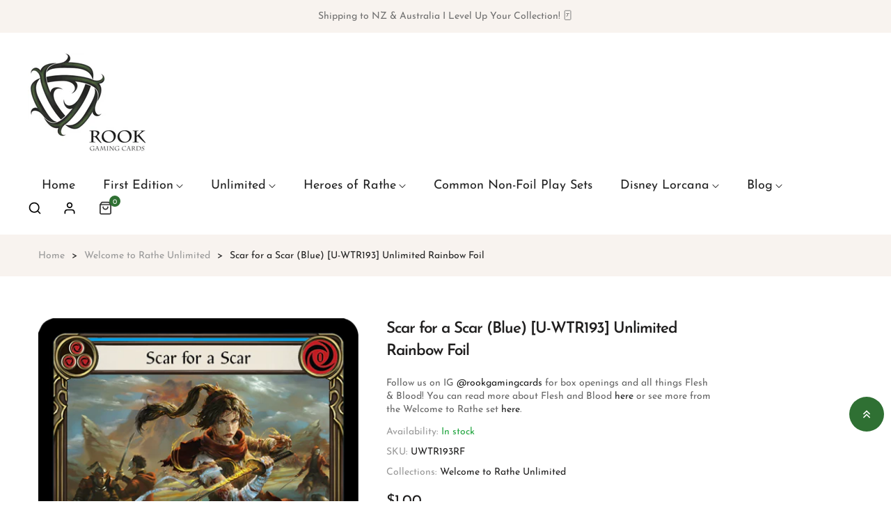

--- FILE ---
content_type: text/javascript
request_url: https://rookgaming.co.nz/cdn/shop/t/2/compiled_assets/scripts.js?1377
body_size: 80
content:
(function(){var __sections__={};(function(){for(var i=0,s=document.getElementById("sections-script").getAttribute("data-sections").split(",");i<s.length;i++)__sections__[s[i]]=!0})(),function(){if(__sections__["main-article"])try{var sideBarLeft=document.getElementById("sidebar_left"),sideBarRight=document.getElementById("sidebar_right");update=()=>{window.innerWidth>1199?(sideBarLeft?.classList.remove("offcanvas","offcanvas-start"),sideBarRight?.classList.remove("offcanvas","offcanvas-end")):(sideBarLeft?.classList.add("offcanvas","offcanvas-start"),sideBarRight?.classList.add("offcanvas","offcanvas-end"))},(sideBarLeft!=null||sideBarRight!=null)&&(window.update(),window.addEventListener("resize",update))}catch(e){console.error(e)}}(),function(){if(__sections__["main-blog"])try{var sideBarLeft=document.getElementById("sidebar_left"),sideBarRight=document.getElementById("sidebar_right");update=()=>{window.innerWidth>1199?(sideBarLeft?.classList.remove("offcanvas","offcanvas-start"),sideBarRight?.classList.remove("offcanvas","offcanvas-end")):(sideBarLeft?.classList.add("offcanvas","offcanvas-start"),sideBarRight?.classList.add("offcanvas","offcanvas-end"))},(sideBarLeft!=null||sideBarRight!=null)&&(window.update(),window.addEventListener("resize",update))}catch(e){console.error(e)}}(),function(){if(__sections__["main-cart"])try{class CartNote extends HTMLElement{constructor(){super(),this.addEventListener("change",debounce(event=>{const body=JSON.stringify({note:event.target.value});fetch(`${routes.cart_update_url}`,{...fetchConfig(),body})},300))}}customElements.define("cart-note",CartNote)}catch(e){console.error(e)}}(),function(){if(__sections__["product-recommendations"])try{class ProductRecommendations extends HTMLElement{constructor(){super();const handleIntersection=(entries,observer)=>{entries[0].isIntersecting&&(observer.unobserve(this),fetch(this.dataset.url).then(response=>response.text()).then(text=>{const html=document.createElement("div");html.innerHTML=text;const recommendations=html.querySelector("product-recommendations");if(recommendations&&recommendations.innerHTML.trim().length){this.innerHTML=recommendations.innerHTML;var tooltipTriggerList=[].slice.call(document.querySelectorAll('[data-bs-toggle="tooltip"]')),tooltipList=tooltipTriggerList.map(function(tooltipTriggerEl){return new bootstrap.Tooltip(tooltipTriggerEl)});vela.settings.currencies&&(Currency.convertAll(shopCurrency,$("[name=currencies]").data("value")),velaCurrencyCurrent.text(Currency.currentCurrency))}}).catch(e=>{console.error(e)}))};new IntersectionObserver(handleIntersection.bind(this),{rootMargin:"0px 0px 200px 0px"}).observe(this)}}customElements.define("product-recommendations",ProductRecommendations)}catch(e){console.error(e)}}()})();
//# sourceMappingURL=/cdn/shop/t/2/compiled_assets/scripts.js.map?1377=


--- FILE ---
content_type: text/javascript
request_url: https://rookgaming.co.nz/cdn/shop/t/2/assets/vendor.js?v=162714921228786800891685127685
body_size: 87559
content:
!function(t,e){"use strict";"object"==typeof module&&"object"==typeof module.exports?module.exports=t.document?e(t,!0):function(t){if(!t.document)throw new Error("jQuery requires a window with a document");return e(t)}:e(t)}("undefined"!=typeof window?window:this,function(k,t){"use strict";function g(t){return null!=t&&t===t.window}var e=[],r=Object.getPrototypeOf,a=e.slice,v=e.flat?function(t){return e.flat.call(t)}:function(t){return e.concat.apply([],t)},l=e.push,i=e.indexOf,n={},o=n.toString,m=n.hasOwnProperty,s=m.toString,u=s.call(Object),y={},b=function(t){return"function"==typeof t&&"number"!=typeof t.nodeType},T=k.document,c={type:!0,src:!0,nonce:!0,noModule:!0};function w(t,e,n){var r,i,o=(n=n||T).createElement("script");if(o.text=t,e)for(r in c)(i=e[r]||e.getAttribute&&e.getAttribute(r))&&o.setAttribute(r,i);n.head.appendChild(o).parentNode.removeChild(o)}function x(t){return null==t?t+"":"object"==typeof t||"function"==typeof t?n[o.call(t)]||"object":typeof t}var p="3.5.1",_=function(t,e){return new _.fn.init(t,e)};function f(t){var e=!!t&&"length"in t&&t.length,n=x(t);return!b(t)&&!g(t)&&("array"===n||0===e||"number"==typeof e&&0<e&&e-1 in t)}_.fn=_.prototype={jquery:p,constructor:_,length:0,toArray:function(){return a.call(this)},get:function(t){return null==t?a.call(this):t<0?this[t+this.length]:this[t]},pushStack:function(t){var e=_.merge(this.constructor(),t);return e.prevObject=this,e},each:function(t){return _.each(this,t)},map:function(n){return this.pushStack(_.map(this,function(t,e){return n.call(t,e,t)}))},slice:function(){return this.pushStack(a.apply(this,arguments))},first:function(){return this.eq(0)},last:function(){return this.eq(-1)},even:function(){return this.pushStack(_.grep(this,function(t,e){return(e+1)%2}))},odd:function(){return this.pushStack(_.grep(this,function(t,e){return e%2}))},eq:function(t){var e=this.length,n=+t+(t<0?e:0);return this.pushStack(0<=n&&n<e?[this[n]]:[])},end:function(){return this.prevObject||this.constructor()},push:l,sort:e.sort,splice:e.splice},_.extend=_.fn.extend=function(){var t,e,n,r,i,o,s=arguments[0]||{},a=1,l=arguments.length,u=!1;for("boolean"==typeof s&&(u=s,s=arguments[a]||{},a++),"object"==typeof s||b(s)||(s={}),a===l&&(s=this,a--);a<l;a++)if(null!=(t=arguments[a]))for(e in t)r=t[e],"__proto__"!==e&&s!==r&&(u&&r&&(_.isPlainObject(r)||(i=Array.isArray(r)))?(n=s[e],o=i&&!Array.isArray(n)?[]:i||_.isPlainObject(n)?n:{},i=!1,s[e]=_.extend(u,o,r)):void 0!==r&&(s[e]=r));return s},_.extend({expando:"jQuery"+(p+Math.random()).replace(/\D/g,""),isReady:!0,error:function(t){throw new Error(t)},noop:function(){},isPlainObject:function(t){var e,n;return!(!t||"[object Object]"!==o.call(t)||(e=r(t))&&("function"!=typeof(n=m.call(e,"constructor")&&e.constructor)||s.call(n)!==u))},isEmptyObject:function(t){var e;for(e in t)return!1;return!0},globalEval:function(t,e,n){w(t,{nonce:e&&e.nonce},n)},each:function(t,e){var n,r=0;if(f(t))for(n=t.length;r<n&&!1!==e.call(t[r],r,t[r]);r++);else for(r in t)if(!1===e.call(t[r],r,t[r]))break;return t},makeArray:function(t,e){var n=e||[];return null!=t&&(f(Object(t))?_.merge(n,"string"==typeof t?[t]:t):l.call(n,t)),n},inArray:function(t,e,n){return null==e?-1:i.call(e,t,n)},merge:function(t,e){for(var n=+e.length,r=0,i=t.length;r<n;r++)t[i++]=e[r];return t.length=i,t},grep:function(t,e,n){for(var r=[],i=0,o=t.length,s=!n;i<o;i++)!e(t[i],i)!=s&&r.push(t[i]);return r},map:function(t,e,n){var r,i,o=0,s=[];if(f(t))for(r=t.length;o<r;o++)null!=(i=e(t[o],o,n))&&s.push(i);else for(o in t)null!=(i=e(t[o],o,n))&&s.push(i);return v(s)},guid:1,support:y}),"function"==typeof Symbol&&(_.fn[Symbol.iterator]=e[Symbol.iterator]),_.each("Boolean Number String Function Array Date RegExp Object Error Symbol".split(" "),function(t,e){n["[object "+e+"]"]=e.toLowerCase()});var d=function(n){function p(t,e){var n="0x"+t.slice(1)-65536;return e||(n<0?String.fromCharCode(65536+n):String.fromCharCode(n>>10|55296,1023&n|56320))}function i(){S()}var t,d,w,o,s,h,f,g,x,l,u,S,k,a,T,v,c,m,y,_="sizzle"+1*new Date,b=n.document,C=0,r=0,E=lt(),A=lt(),$=lt(),O=lt(),N=function(t,e){return t===e&&(u=!0),0},j={}.hasOwnProperty,e=[],I=e.pop,L=e.push,D=e.push,P=e.slice,H=function(t,e){for(var n=0,r=t.length;n<r;n++)if(t[n]===e)return n;return-1},M="checked|selected|async|autofocus|autoplay|controls|defer|disabled|hidden|ismap|loop|multiple|open|readonly|required|scoped",R="[\\x20\\t\\r\\n\\f]",q="(?:\\\\[\\da-fA-F]{1,6}"+R+"?|\\\\[^\\r\\n\\f]|[\\w-]|[^\0-\\x7f])+",F="\\["+R+"*("+q+")(?:"+R+"*([*^$|!~]?=)"+R+"*(?:'((?:\\\\.|[^\\\\'])*)'|\"((?:\\\\.|[^\\\\\"])*)\"|("+q+"))|)"+R+"*\\]",z=":("+q+")(?:\\((('((?:\\\\.|[^\\\\'])*)'|\"((?:\\\\.|[^\\\\\"])*)\")|((?:\\\\.|[^\\\\()[\\]]|"+F+")*)|.*)\\)|)",B=new RegExp(R+"+","g"),W=new RegExp("^"+R+"+|((?:^|[^\\\\])(?:\\\\.)*)"+R+"+$","g"),U=new RegExp("^"+R+"*,"+R+"*"),V=new RegExp("^"+R+"*([>+~]|"+R+")"+R+"*"),X=new RegExp(R+"|>"),Y=new RegExp(z),G=new RegExp("^"+q+"$"),Q={ID:new RegExp("^#("+q+")"),CLASS:new RegExp("^\\.("+q+")"),TAG:new RegExp("^("+q+"|[*])"),ATTR:new RegExp("^"+F),PSEUDO:new RegExp("^"+z),CHILD:new RegExp("^:(only|first|last|nth|nth-last)-(child|of-type)(?:\\("+R+"*(even|odd|(([+-]|)(\\d*)n|)"+R+"*(?:([+-]|)"+R+"*(\\d+)|))"+R+"*\\)|)","i"),bool:new RegExp("^(?:"+M+")$","i"),needsContext:new RegExp("^"+R+"*[>+~]|:(even|odd|eq|gt|lt|nth|first|last)(?:\\("+R+"*((?:-\\d)?\\d*)"+R+"*\\)|)(?=[^-]|$)","i")},K=/HTML$/i,Z=/^(?:input|select|textarea|button)$/i,J=/^h\d$/i,tt=/^[^{]+\{\s*\[native \w/,et=/^(?:#([\w-]+)|(\w+)|\.([\w-]+))$/,nt=/[+~]/,rt=new RegExp("\\\\[\\da-fA-F]{1,6}"+R+"?|\\\\([^\\r\\n\\f])","g"),it=/([\0-\x1f\x7f]|^-?\d)|^-$|[^\0-\x1f\x7f-\uFFFF\w-]/g,ot=function(t,e){return e?"\0"===t?"�":t.slice(0,-1)+"\\"+t.charCodeAt(t.length-1).toString(16)+" ":"\\"+t},st=wt(function(t){return!0===t.disabled&&"fieldset"===t.nodeName.toLowerCase()},{dir:"parentNode",next:"legend"});try{D.apply(e=P.call(b.childNodes),b.childNodes),e[b.childNodes.length].nodeType}catch(t){D={apply:e.length?function(t,e){L.apply(t,P.call(e))}:function(t,e){for(var n=t.length,r=0;t[n++]=e[r++];);t.length=n-1}}}function at(t,e,n,r){var i,o,s,a,l,u,c,p=e&&e.ownerDocument,f=e?e.nodeType:9;if(n=n||[],"string"!=typeof t||!t||1!==f&&9!==f&&11!==f)return n;if(!r&&(S(e),e=e||k,T)){if(11!==f&&(l=et.exec(t)))if(i=l[1]){if(9===f){if(!(s=e.getElementById(i)))return n;if(s.id===i)return n.push(s),n}else if(p&&(s=p.getElementById(i))&&y(e,s)&&s.id===i)return n.push(s),n}else{if(l[2])return D.apply(n,e.getElementsByTagName(t)),n;if((i=l[3])&&d.getElementsByClassName&&e.getElementsByClassName)return D.apply(n,e.getElementsByClassName(i)),n}if(d.qsa&&!O[t+" "]&&(!v||!v.test(t))&&(1!==f||"object"!==e.nodeName.toLowerCase())){if(c=t,p=e,1===f&&(X.test(t)||V.test(t))){for((p=nt.test(t)&&mt(e.parentNode)||e)===e&&d.scope||((a=e.getAttribute("id"))?a=a.replace(it,ot):e.setAttribute("id",a=_)),o=(u=h(t)).length;o--;)u[o]=(a?"#"+a:":scope")+" "+bt(u[o]);c=u.join(",")}try{return D.apply(n,p.querySelectorAll(c)),n}catch(e){O(t,!0)}finally{a===_&&e.removeAttribute("id")}}}return g(t.replace(W,"$1"),e,n,r)}function lt(){var r=[];return function t(e,n){return r.push(e+" ")>w.cacheLength&&delete t[r.shift()],t[e+" "]=n}}function ut(t){return t[_]=!0,t}function ct(t){var e=k.createElement("fieldset");try{return!!t(e)}catch(t){return!1}finally{e.parentNode&&e.parentNode.removeChild(e),e=null}}function pt(t,e){for(var n=t.split("|"),r=n.length;r--;)w.attrHandle[n[r]]=e}function ft(t,e){var n=e&&t,r=n&&1===t.nodeType&&1===e.nodeType&&t.sourceIndex-e.sourceIndex;if(r)return r;if(n)for(;n=n.nextSibling;)if(n===e)return-1;return t?1:-1}function dt(e){return function(t){return"input"===t.nodeName.toLowerCase()&&t.type===e}}function ht(n){return function(t){var e=t.nodeName.toLowerCase();return("input"===e||"button"===e)&&t.type===n}}function gt(e){return function(t){return"form"in t?t.parentNode&&!1===t.disabled?"label"in t?"label"in t.parentNode?t.parentNode.disabled===e:t.disabled===e:t.isDisabled===e||t.isDisabled!==!e&&st(t)===e:t.disabled===e:"label"in t&&t.disabled===e}}function vt(s){return ut(function(o){return o=+o,ut(function(t,e){for(var n,r=s([],t.length,o),i=r.length;i--;)t[n=r[i]]&&(t[n]=!(e[n]=t[n]))})})}function mt(t){return t&&void 0!==t.getElementsByTagName&&t}for(t in d=at.support={},s=at.isXML=function(t){var e=t.namespaceURI,n=(t.ownerDocument||t).documentElement;return!K.test(e||n&&n.nodeName||"HTML")},S=at.setDocument=function(t){var e,n,r=t?t.ownerDocument||t:b;return r!=k&&9===r.nodeType&&r.documentElement&&(a=(k=r).documentElement,T=!s(k),b!=k&&(n=k.defaultView)&&n.top!==n&&(n.addEventListener?n.addEventListener("unload",i,!1):n.attachEvent&&n.attachEvent("onunload",i)),d.scope=ct(function(t){return a.appendChild(t).appendChild(k.createElement("div")),void 0!==t.querySelectorAll&&!t.querySelectorAll(":scope fieldset div").length}),d.attributes=ct(function(t){return t.className="i",!t.getAttribute("className")}),d.getElementsByTagName=ct(function(t){return t.appendChild(k.createComment("")),!t.getElementsByTagName("*").length}),d.getElementsByClassName=tt.test(k.getElementsByClassName),d.getById=ct(function(t){return a.appendChild(t).id=_,!k.getElementsByName||!k.getElementsByName(_).length}),d.getById?(w.filter.ID=function(t){var e=t.replace(rt,p);return function(t){return t.getAttribute("id")===e}},w.find.ID=function(t,e){if(void 0!==e.getElementById&&T){var n=e.getElementById(t);return n?[n]:[]}}):(w.filter.ID=function(t){var n=t.replace(rt,p);return function(t){var e=void 0!==t.getAttributeNode&&t.getAttributeNode("id");return e&&e.value===n}},w.find.ID=function(t,e){if(void 0!==e.getElementById&&T){var n,r,i,o=e.getElementById(t);if(o){if((n=o.getAttributeNode("id"))&&n.value===t)return[o];for(i=e.getElementsByName(t),r=0;o=i[r++];)if((n=o.getAttributeNode("id"))&&n.value===t)return[o]}return[]}}),w.find.TAG=d.getElementsByTagName?function(t,e){return void 0!==e.getElementsByTagName?e.getElementsByTagName(t):d.qsa?e.querySelectorAll(t):void 0}:function(t,e){var n,r=[],i=0,o=e.getElementsByTagName(t);if("*"!==t)return o;for(;n=o[i++];)1===n.nodeType&&r.push(n);return r},w.find.CLASS=d.getElementsByClassName&&function(t,e){if(void 0!==e.getElementsByClassName&&T)return e.getElementsByClassName(t)},c=[],v=[],(d.qsa=tt.test(k.querySelectorAll))&&(ct(function(t){var e;a.appendChild(t).innerHTML="<a id='"+_+"'></a><select id='"+_+"-\r\\' msallowcapture=''><option selected=''></option></select>",t.querySelectorAll("[msallowcapture^='']").length&&v.push("[*^$]="+R+"*(?:''|\"\")"),t.querySelectorAll("[selected]").length||v.push("\\["+R+"*(?:value|"+M+")"),t.querySelectorAll("[id~="+_+"-]").length||v.push("~="),(e=k.createElement("input")).setAttribute("name",""),t.appendChild(e),t.querySelectorAll("[name='']").length||v.push("\\["+R+"*name"+R+"*="+R+"*(?:''|\"\")"),t.querySelectorAll(":checked").length||v.push(":checked"),t.querySelectorAll("a#"+_+"+*").length||v.push(".#.+[+~]"),t.querySelectorAll("\\\f"),v.push("[\\r\\n\\f]")}),ct(function(t){t.innerHTML="<a href='' disabled='disabled'></a><select disabled='disabled'><option/></select>";var e=k.createElement("input");e.setAttribute("type","hidden"),t.appendChild(e).setAttribute("name","D"),t.querySelectorAll("[name=d]").length&&v.push("name"+R+"*[*^$|!~]?="),2!==t.querySelectorAll(":enabled").length&&v.push(":enabled",":disabled"),a.appendChild(t).disabled=!0,2!==t.querySelectorAll(":disabled").length&&v.push(":enabled",":disabled"),t.querySelectorAll("*,:x"),v.push(",.*:")})),(d.matchesSelector=tt.test(m=a.matches||a.webkitMatchesSelector||a.mozMatchesSelector||a.oMatchesSelector||a.msMatchesSelector))&&ct(function(t){d.disconnectedMatch=m.call(t,"*"),m.call(t,"[s!='']:x"),c.push("!=",z)}),v=v.length&&new RegExp(v.join("|")),c=c.length&&new RegExp(c.join("|")),e=tt.test(a.compareDocumentPosition),y=e||tt.test(a.contains)?function(t,e){var n=9===t.nodeType?t.documentElement:t,r=e&&e.parentNode;return t===r||!(!r||1!==r.nodeType||!(n.contains?n.contains(r):t.compareDocumentPosition&&16&t.compareDocumentPosition(r)))}:function(t,e){if(e)for(;e=e.parentNode;)if(e===t)return!0;return!1},N=e?function(t,e){if(t===e)return u=!0,0;var n=!t.compareDocumentPosition-!e.compareDocumentPosition;return n||(1&(n=(t.ownerDocument||t)==(e.ownerDocument||e)?t.compareDocumentPosition(e):1)||!d.sortDetached&&e.compareDocumentPosition(t)===n?t==k||t.ownerDocument==b&&y(b,t)?-1:e==k||e.ownerDocument==b&&y(b,e)?1:l?H(l,t)-H(l,e):0:4&n?-1:1)}:function(t,e){if(t===e)return u=!0,0;var n,r=0,i=t.parentNode,o=e.parentNode,s=[t],a=[e];if(!i||!o)return t==k?-1:e==k?1:i?-1:o?1:l?H(l,t)-H(l,e):0;if(i===o)return ft(t,e);for(n=t;n=n.parentNode;)s.unshift(n);for(n=e;n=n.parentNode;)a.unshift(n);for(;s[r]===a[r];)r++;return r?ft(s[r],a[r]):s[r]==b?-1:a[r]==b?1:0}),k},at.matches=function(t,e){return at(t,null,null,e)},at.matchesSelector=function(t,e){if(S(t),d.matchesSelector&&T&&!O[e+" "]&&(!c||!c.test(e))&&(!v||!v.test(e)))try{var n=m.call(t,e);if(n||d.disconnectedMatch||t.document&&11!==t.document.nodeType)return n}catch(t){O(e,!0)}return 0<at(e,k,null,[t]).length},at.contains=function(t,e){return(t.ownerDocument||t)!=k&&S(t),y(t,e)},at.attr=function(t,e){(t.ownerDocument||t)!=k&&S(t);var n=w.attrHandle[e.toLowerCase()],r=n&&j.call(w.attrHandle,e.toLowerCase())?n(t,e,!T):void 0;return void 0!==r?r:d.attributes||!T?t.getAttribute(e):(r=t.getAttributeNode(e))&&r.specified?r.value:null},at.escape=function(t){return(t+"").replace(it,ot)},at.error=function(t){throw new Error("Syntax error, unrecognized expression: "+t)},at.uniqueSort=function(t){var e,n=[],r=0,i=0;if(u=!d.detectDuplicates,l=!d.sortStable&&t.slice(0),t.sort(N),u){for(;e=t[i++];)e===t[i]&&(r=n.push(i));for(;r--;)t.splice(n[r],1)}return l=null,t},o=at.getText=function(t){var e,n="",r=0,i=t.nodeType;if(i){if(1===i||9===i||11===i){if("string"==typeof t.textContent)return t.textContent;for(t=t.firstChild;t;t=t.nextSibling)n+=o(t)}else if(3===i||4===i)return t.nodeValue}else for(;e=t[r++];)n+=o(e);return n},(w=at.selectors={cacheLength:50,createPseudo:ut,match:Q,attrHandle:{},find:{},relative:{">":{dir:"parentNode",first:!0}," ":{dir:"parentNode"},"+":{dir:"previousSibling",first:!0},"~":{dir:"previousSibling"}},preFilter:{ATTR:function(t){return t[1]=t[1].replace(rt,p),t[3]=(t[3]||t[4]||t[5]||"").replace(rt,p),"~="===t[2]&&(t[3]=" "+t[3]+" "),t.slice(0,4)},CHILD:function(t){return t[1]=t[1].toLowerCase(),"nth"===t[1].slice(0,3)?(t[3]||at.error(t[0]),t[4]=+(t[4]?t[5]+(t[6]||1):2*("even"===t[3]||"odd"===t[3])),t[5]=+(t[7]+t[8]||"odd"===t[3])):t[3]&&at.error(t[0]),t},PSEUDO:function(t){var e,n=!t[6]&&t[2];return Q.CHILD.test(t[0])?null:(t[3]?t[2]=t[4]||t[5]||"":n&&Y.test(n)&&(e=h(n,!0))&&(e=n.indexOf(")",n.length-e)-n.length)&&(t[0]=t[0].slice(0,e),t[2]=n.slice(0,e)),t.slice(0,3))}},filter:{TAG:function(t){var e=t.replace(rt,p).toLowerCase();return"*"===t?function(){return!0}:function(t){return t.nodeName&&t.nodeName.toLowerCase()===e}},CLASS:function(t){var e=E[t+" "];return e||(e=new RegExp("(^|"+R+")"+t+"("+R+"|$)"))&&E(t,function(t){return e.test("string"==typeof t.className&&t.className||void 0!==t.getAttribute&&t.getAttribute("class")||"")})},ATTR:function(n,r,i){return function(t){var e=at.attr(t,n);return null==e?"!="===r:!r||(e+="","="===r?e===i:"!="===r?e!==i:"^="===r?i&&0===e.indexOf(i):"*="===r?i&&-1<e.indexOf(i):"$="===r?i&&e.slice(-i.length)===i:"~="===r?-1<(" "+e.replace(B," ")+" ").indexOf(i):"|="===r&&(e===i||e.slice(0,i.length+1)===i+"-"))}},CHILD:function(h,t,e,g,v){var m="nth"!==h.slice(0,3),y="last"!==h.slice(-4),b="of-type"===t;return 1===g&&0===v?function(t){return!!t.parentNode}:function(t,e,n){var r,i,o,s,a,l,u=m!=y?"nextSibling":"previousSibling",c=t.parentNode,p=b&&t.nodeName.toLowerCase(),f=!n&&!b,d=!1;if(c){if(m){for(;u;){for(s=t;s=s[u];)if(b?s.nodeName.toLowerCase()===p:1===s.nodeType)return!1;l=u="only"===h&&!l&&"nextSibling"}return!0}if(l=[y?c.firstChild:c.lastChild],y&&f){for(d=(a=(r=(i=(o=(s=c)[_]||(s[_]={}))[s.uniqueID]||(o[s.uniqueID]={}))[h]||[])[0]===C&&r[1])&&r[2],s=a&&c.childNodes[a];s=++a&&s&&s[u]||(d=a=0)||l.pop();)if(1===s.nodeType&&++d&&s===t){i[h]=[C,a,d];break}}else if(f&&(d=a=(r=(i=(o=(s=t)[_]||(s[_]={}))[s.uniqueID]||(o[s.uniqueID]={}))[h]||[])[0]===C&&r[1]),!1===d)for(;(s=++a&&s&&s[u]||(d=a=0)||l.pop())&&((b?s.nodeName.toLowerCase()!==p:1!==s.nodeType)||!++d||(f&&((i=(o=s[_]||(s[_]={}))[s.uniqueID]||(o[s.uniqueID]={}))[h]=[C,d]),s!==t)););return(d-=v)===g||d%g==0&&0<=d/g}}},PSEUDO:function(t,o){var e,s=w.pseudos[t]||w.setFilters[t.toLowerCase()]||at.error("unsupported pseudo: "+t);return s[_]?s(o):1<s.length?(e=[t,t,"",o],w.setFilters.hasOwnProperty(t.toLowerCase())?ut(function(t,e){for(var n,r=s(t,o),i=r.length;i--;)t[n=H(t,r[i])]=!(e[n]=r[i])}):function(t){return s(t,0,e)}):s}},pseudos:{not:ut(function(t){var r=[],i=[],a=f(t.replace(W,"$1"));return a[_]?ut(function(t,e,n,r){for(var i,o=a(t,null,r,[]),s=t.length;s--;)(i=o[s])&&(t[s]=!(e[s]=i))}):function(t,e,n){return r[0]=t,a(r,null,n,i),r[0]=null,!i.pop()}}),has:ut(function(e){return function(t){return 0<at(e,t).length}}),contains:ut(function(e){return e=e.replace(rt,p),function(t){return-1<(t.textContent||o(t)).indexOf(e)}}),lang:ut(function(n){return G.test(n||"")||at.error("unsupported lang: "+n),n=n.replace(rt,p).toLowerCase(),function(t){var e;do{if(e=T?t.lang:t.getAttribute("xml:lang")||t.getAttribute("lang"))return(e=e.toLowerCase())===n||0===e.indexOf(n+"-")}while((t=t.parentNode)&&1===t.nodeType);return!1}}),target:function(t){var e=n.location&&n.location.hash;return e&&e.slice(1)===t.id},root:function(t){return t===a},focus:function(t){return t===k.activeElement&&(!k.hasFocus||k.hasFocus())&&!!(t.type||t.href||~t.tabIndex)},enabled:gt(!1),disabled:gt(!0),checked:function(t){var e=t.nodeName.toLowerCase();return"input"===e&&!!t.checked||"option"===e&&!!t.selected},selected:function(t){return t.parentNode&&t.parentNode.selectedIndex,!0===t.selected},empty:function(t){for(t=t.firstChild;t;t=t.nextSibling)if(t.nodeType<6)return!1;return!0},parent:function(t){return!w.pseudos.empty(t)},header:function(t){return J.test(t.nodeName)},input:function(t){return Z.test(t.nodeName)},button:function(t){var e=t.nodeName.toLowerCase();return"input"===e&&"button"===t.type||"button"===e},text:function(t){var e;return"input"===t.nodeName.toLowerCase()&&"text"===t.type&&(null==(e=t.getAttribute("type"))||"text"===e.toLowerCase())},first:vt(function(){return[0]}),last:vt(function(t,e){return[e-1]}),eq:vt(function(t,e,n){return[n<0?n+e:n]}),even:vt(function(t,e){for(var n=0;n<e;n+=2)t.push(n);return t}),odd:vt(function(t,e){for(var n=1;n<e;n+=2)t.push(n);return t}),lt:vt(function(t,e,n){for(var r=n<0?n+e:e<n?e:n;0<=--r;)t.push(r);return t}),gt:vt(function(t,e,n){for(var r=n<0?n+e:n;++r<e;)t.push(r);return t})}}).pseudos.nth=w.pseudos.eq,{radio:!0,checkbox:!0,file:!0,password:!0,image:!0})w.pseudos[t]=dt(t);for(t in{submit:!0,reset:!0})w.pseudos[t]=ht(t);function yt(){}function bt(t){for(var e=0,n=t.length,r="";e<n;e++)r+=t[e].value;return r}function wt(a,t,e){var l=t.dir,u=t.next,c=u||l,p=e&&"parentNode"===c,f=r++;return t.first?function(t,e,n){for(;t=t[l];)if(1===t.nodeType||p)return a(t,e,n);return!1}:function(t,e,n){var r,i,o,s=[C,f];if(n){for(;t=t[l];)if((1===t.nodeType||p)&&a(t,e,n))return!0}else for(;t=t[l];)if(1===t.nodeType||p)if(i=(o=t[_]||(t[_]={}))[t.uniqueID]||(o[t.uniqueID]={}),u&&u===t.nodeName.toLowerCase())t=t[l]||t;else{if((r=i[c])&&r[0]===C&&r[1]===f)return s[2]=r[2];if((i[c]=s)[2]=a(t,e,n))return!0}return!1}}function xt(i){return 1<i.length?function(t,e,n){for(var r=i.length;r--;)if(!i[r](t,e,n))return!1;return!0}:i[0]}function St(t,e,n,r,i){for(var o,s=[],a=0,l=t.length,u=null!=e;a<l;a++)(o=t[a])&&(n&&!n(o,r,i)||(s.push(o),u&&e.push(a)));return s}function kt(d,h,g,v,m,t){return v&&!v[_]&&(v=kt(v)),m&&!m[_]&&(m=kt(m,t)),ut(function(t,e,n,r){var i,o,s,a=[],l=[],u=e.length,c=t||function(t,e,n){for(var r=0,i=e.length;r<i;r++)at(t,e[r],n);return n}(h||"*",n.nodeType?[n]:n,[]),p=!d||!t&&h?c:St(c,a,d,n,r),f=g?m||(t?d:u||v)?[]:e:p;if(g&&g(p,f,n,r),v)for(i=St(f,l),v(i,[],n,r),o=i.length;o--;)(s=i[o])&&(f[l[o]]=!(p[l[o]]=s));if(t){if(m||d){if(m){for(i=[],o=f.length;o--;)(s=f[o])&&i.push(p[o]=s);m(null,f=[],i,r)}for(o=f.length;o--;)(s=f[o])&&-1<(i=m?H(t,s):a[o])&&(t[i]=!(e[i]=s))}}else f=St(f===e?f.splice(u,f.length):f),m?m(null,e,f,r):D.apply(e,f)})}function Tt(t){for(var i,e,n,r=t.length,o=w.relative[t[0].type],s=o||w.relative[" "],a=o?1:0,l=wt(function(t){return t===i},s,!0),u=wt(function(t){return-1<H(i,t)},s,!0),c=[function(t,e,n){var r=!o&&(n||e!==x)||((i=e).nodeType?l(t,e,n):u(t,e,n));return i=null,r}];a<r;a++)if(e=w.relative[t[a].type])c=[wt(xt(c),e)];else{if((e=w.filter[t[a].type].apply(null,t[a].matches))[_]){for(n=++a;n<r&&!w.relative[t[n].type];n++);return kt(1<a&&xt(c),1<a&&bt(t.slice(0,a-1).concat({value:" "===t[a-2].type?"*":""})).replace(W,"$1"),e,a<n&&Tt(t.slice(a,n)),n<r&&Tt(t=t.slice(n)),n<r&&bt(t))}c.push(e)}return xt(c)}return yt.prototype=w.filters=w.pseudos,w.setFilters=new yt,h=at.tokenize=function(t,e){var n,r,i,o,s,a,l,u=A[t+" "];if(u)return e?0:u.slice(0);for(s=t,a=[],l=w.preFilter;s;){for(o in n&&!(r=U.exec(s))||(r&&(s=s.slice(r[0].length)||s),a.push(i=[])),n=!1,(r=V.exec(s))&&(n=r.shift(),i.push({value:n,type:r[0].replace(W," ")}),s=s.slice(n.length)),w.filter)!(r=Q[o].exec(s))||l[o]&&!(r=l[o](r))||(n=r.shift(),i.push({value:n,type:o,matches:r}),s=s.slice(n.length));if(!n)break}return e?s.length:s?at.error(t):A(t,a).slice(0)},f=at.compile=function(t,e){var n,v,m,y,b,r,i=[],o=[],s=$[t+" "];if(!s){for(n=(e=e||h(t)).length;n--;)(s=Tt(e[n]))[_]?i.push(s):o.push(s);(s=$(t,(v=o,y=0<(m=i).length,b=0<v.length,r=function(t,e,n,r,i){var o,s,a,l=0,u="0",c=t&&[],p=[],f=x,d=t||b&&w.find.TAG("*",i),h=C+=null==f?1:Math.random()||.1,g=d.length;for(i&&(x=e==k||e||i);u!==g&&null!=(o=d[u]);u++){if(b&&o){for(s=0,e||o.ownerDocument==k||(S(o),n=!T);a=v[s++];)if(a(o,e||k,n)){r.push(o);break}i&&(C=h)}y&&((o=!a&&o)&&l--,t&&c.push(o))}if(l+=u,y&&u!==l){for(s=0;a=m[s++];)a(c,p,e,n);if(t){if(0<l)for(;u--;)c[u]||p[u]||(p[u]=I.call(r));p=St(p)}D.apply(r,p),i&&!t&&0<p.length&&1<l+m.length&&at.uniqueSort(r)}return i&&(C=h,x=f),c},y?ut(r):r))).selector=t}return s},g=at.select=function(t,e,n,r){var i,o,s,a,l,u="function"==typeof t&&t,c=!r&&h(t=u.selector||t);if(n=n||[],1===c.length){if(2<(o=c[0]=c[0].slice(0)).length&&"ID"===(s=o[0]).type&&9===e.nodeType&&T&&w.relative[o[1].type]){if(!(e=(w.find.ID(s.matches[0].replace(rt,p),e)||[])[0]))return n;u&&(e=e.parentNode),t=t.slice(o.shift().value.length)}for(i=Q.needsContext.test(t)?0:o.length;i--&&(s=o[i],!w.relative[a=s.type]);)if((l=w.find[a])&&(r=l(s.matches[0].replace(rt,p),nt.test(o[0].type)&&mt(e.parentNode)||e))){if(o.splice(i,1),!(t=r.length&&bt(o)))return D.apply(n,r),n;break}}return(u||f(t,c))(r,e,!T,n,!e||nt.test(t)&&mt(e.parentNode)||e),n},d.sortStable=_.split("").sort(N).join("")===_,d.detectDuplicates=!!u,S(),d.sortDetached=ct(function(t){return 1&t.compareDocumentPosition(k.createElement("fieldset"))}),ct(function(t){return t.innerHTML="<a href='#'></a>","#"===t.firstChild.getAttribute("href")})||pt("type|href|height|width",function(t,e,n){if(!n)return t.getAttribute(e,"type"===e.toLowerCase()?1:2)}),d.attributes&&ct(function(t){return t.innerHTML="<input/>",t.firstChild.setAttribute("value",""),""===t.firstChild.getAttribute("value")})||pt("value",function(t,e,n){if(!n&&"input"===t.nodeName.toLowerCase())return t.defaultValue}),ct(function(t){return null==t.getAttribute("disabled")})||pt(M,function(t,e,n){var r;if(!n)return!0===t[e]?e.toLowerCase():(r=t.getAttributeNode(e))&&r.specified?r.value:null}),at}(k);_.find=d,_.expr=d.selectors,_.expr[":"]=_.expr.pseudos,_.uniqueSort=_.unique=d.uniqueSort,_.text=d.getText,_.isXMLDoc=d.isXML,_.contains=d.contains,_.escapeSelector=d.escape;function h(t,e,n){for(var r=[],i=void 0!==n;(t=t[e])&&9!==t.nodeType;)if(1===t.nodeType){if(i&&_(t).is(n))break;r.push(t)}return r}function S(t,e){for(var n=[];t;t=t.nextSibling)1===t.nodeType&&t!==e&&n.push(t);return n}var C=_.expr.match.needsContext;function E(t,e){return t.nodeName&&t.nodeName.toLowerCase()===e.toLowerCase()}var A=/^<([a-z][^\/\0>:\x20\t\r\n\f]*)[\x20\t\r\n\f]*\/?>(?:<\/\1>|)$/i;function $(t,n,r){return b(n)?_.grep(t,function(t,e){return!!n.call(t,e,t)!==r}):n.nodeType?_.grep(t,function(t){return t===n!==r}):"string"!=typeof n?_.grep(t,function(t){return-1<i.call(n,t)!==r}):_.filter(n,t,r)}_.filter=function(t,e,n){var r=e[0];return n&&(t=":not("+t+")"),1===e.length&&1===r.nodeType?_.find.matchesSelector(r,t)?[r]:[]:_.find.matches(t,_.grep(e,function(t){return 1===t.nodeType}))},_.fn.extend({find:function(t){var e,n,r=this.length,i=this;if("string"!=typeof t)return this.pushStack(_(t).filter(function(){for(e=0;e<r;e++)if(_.contains(i[e],this))return!0}));for(n=this.pushStack([]),e=0;e<r;e++)_.find(t,i[e],n);return 1<r?_.uniqueSort(n):n},filter:function(t){return this.pushStack($(this,t||[],!1))},not:function(t){return this.pushStack($(this,t||[],!0))},is:function(t){return!!$(this,"string"==typeof t&&C.test(t)?_(t):t||[],!1).length}});var O,N=/^(?:\s*(<[\w\W]+>)[^>]*|#([\w-]+))$/;(_.fn.init=function(t,e,n){var r,i;if(!t)return this;if(n=n||O,"string"!=typeof t)return t.nodeType?(this[0]=t,this.length=1,this):b(t)?void 0!==n.ready?n.ready(t):t(_):_.makeArray(t,this);if(!(r="<"===t[0]&&">"===t[t.length-1]&&3<=t.length?[null,t,null]:N.exec(t))||!r[1]&&e)return!e||e.jquery?(e||n).find(t):this.constructor(e).find(t);if(r[1]){if(e=e instanceof _?e[0]:e,_.merge(this,_.parseHTML(r[1],e&&e.nodeType?e.ownerDocument||e:T,!0)),A.test(r[1])&&_.isPlainObject(e))for(r in e)b(this[r])?this[r](e[r]):this.attr(r,e[r]);return this}return(i=T.getElementById(r[2]))&&(this[0]=i,this.length=1),this}).prototype=_.fn,O=_(T);var j=/^(?:parents|prev(?:Until|All))/,I={children:!0,contents:!0,next:!0,prev:!0};function L(t,e){for(;(t=t[e])&&1!==t.nodeType;);return t}_.fn.extend({has:function(t){var e=_(t,this),n=e.length;return this.filter(function(){for(var t=0;t<n;t++)if(_.contains(this,e[t]))return!0})},closest:function(t,e){var n,r=0,i=this.length,o=[],s="string"!=typeof t&&_(t);if(!C.test(t))for(;r<i;r++)for(n=this[r];n&&n!==e;n=n.parentNode)if(n.nodeType<11&&(s?-1<s.index(n):1===n.nodeType&&_.find.matchesSelector(n,t))){o.push(n);break}return this.pushStack(1<o.length?_.uniqueSort(o):o)},index:function(t){return t?"string"==typeof t?i.call(_(t),this[0]):i.call(this,t.jquery?t[0]:t):this[0]&&this[0].parentNode?this.first().prevAll().length:-1},add:function(t,e){return this.pushStack(_.uniqueSort(_.merge(this.get(),_(t,e))))},addBack:function(t){return this.add(null==t?this.prevObject:this.prevObject.filter(t))}}),_.each({parent:function(t){var e=t.parentNode;return e&&11!==e.nodeType?e:null},parents:function(t){return h(t,"parentNode")},parentsUntil:function(t,e,n){return h(t,"parentNode",n)},next:function(t){return L(t,"nextSibling")},prev:function(t){return L(t,"previousSibling")},nextAll:function(t){return h(t,"nextSibling")},prevAll:function(t){return h(t,"previousSibling")},nextUntil:function(t,e,n){return h(t,"nextSibling",n)},prevUntil:function(t,e,n){return h(t,"previousSibling",n)},siblings:function(t){return S((t.parentNode||{}).firstChild,t)},children:function(t){return S(t.firstChild)},contents:function(t){return null!=t.contentDocument&&r(t.contentDocument)?t.contentDocument:(E(t,"template")&&(t=t.content||t),_.merge([],t.childNodes))}},function(r,i){_.fn[r]=function(t,e){var n=_.map(this,i,t);return"Until"!==r.slice(-5)&&(e=t),e&&"string"==typeof e&&(n=_.filter(e,n)),1<this.length&&(I[r]||_.uniqueSort(n),j.test(r)&&n.reverse()),this.pushStack(n)}});var D=/[^\x20\t\r\n\f]+/g;function P(t){return t}function H(t){throw t}function M(t,e,n,r){var i;try{t&&b(i=t.promise)?i.call(t).done(e).fail(n):t&&b(i=t.then)?i.call(t,e,n):e.apply(void 0,[t].slice(r))}catch(t){n.apply(void 0,[t])}}_.Callbacks=function(r){var t,n;r="string"==typeof r?(t=r,n={},_.each(t.match(D)||[],function(t,e){n[e]=!0}),n):_.extend({},r);function i(){for(a=a||r.once,s=o=!0;u.length;c=-1)for(e=u.shift();++c<l.length;)!1===l[c].apply(e[0],e[1])&&r.stopOnFalse&&(c=l.length,e=!1);r.memory||(e=!1),o=!1,a&&(l=e?[]:"")}var o,e,s,a,l=[],u=[],c=-1,p={add:function(){return l&&(e&&!o&&(c=l.length-1,u.push(e)),function n(t){_.each(t,function(t,e){b(e)?r.unique&&p.has(e)||l.push(e):e&&e.length&&"string"!==x(e)&&n(e)})}(arguments),e&&!o&&i()),this},remove:function(){return _.each(arguments,function(t,e){for(var n;-1<(n=_.inArray(e,l,n));)l.splice(n,1),n<=c&&c--}),this},has:function(t){return t?-1<_.inArray(t,l):0<l.length},empty:function(){return l=l&&[],this},disable:function(){return a=u=[],l=e="",this},disabled:function(){return!l},lock:function(){return a=u=[],e||o||(l=e=""),this},locked:function(){return!!a},fireWith:function(t,e){return a||(e=[t,(e=e||[]).slice?e.slice():e],u.push(e),o||i()),this},fire:function(){return p.fireWith(this,arguments),this},fired:function(){return!!s}};return p},_.extend({Deferred:function(t){var o=[["notify","progress",_.Callbacks("memory"),_.Callbacks("memory"),2],["resolve","done",_.Callbacks("once memory"),_.Callbacks("once memory"),0,"resolved"],["reject","fail",_.Callbacks("once memory"),_.Callbacks("once memory"),1,"rejected"]],i="pending",s={state:function(){return i},always:function(){return a.done(arguments).fail(arguments),this},catch:function(t){return s.then(null,t)},pipe:function(){var i=arguments;return _.Deferred(function(r){_.each(o,function(t,e){var n=b(i[e[4]])&&i[e[4]];a[e[1]](function(){var t=n&&n.apply(this,arguments);t&&b(t.promise)?t.promise().progress(r.notify).done(r.resolve).fail(r.reject):r[e[0]+"With"](this,n?[t]:arguments)})}),i=null}).promise()},then:function(e,n,r){var l=0;function u(i,o,s,a){return function(){function t(){var t,e;if(!(i<l)){if((t=s.apply(n,r))===o.promise())throw new TypeError("Thenable self-resolution");e=t&&("object"==typeof t||"function"==typeof t)&&t.then,b(e)?a?e.call(t,u(l,o,P,a),u(l,o,H,a)):(l++,e.call(t,u(l,o,P,a),u(l,o,H,a),u(l,o,P,o.notifyWith))):(s!==P&&(n=void 0,r=[t]),(a||o.resolveWith)(n,r))}}var n=this,r=arguments,e=a?t:function(){try{t()}catch(t){_.Deferred.exceptionHook&&_.Deferred.exceptionHook(t,e.stackTrace),l<=i+1&&(s!==H&&(n=void 0,r=[t]),o.rejectWith(n,r))}};i?e():(_.Deferred.getStackHook&&(e.stackTrace=_.Deferred.getStackHook()),k.setTimeout(e))}}return _.Deferred(function(t){o[0][3].add(u(0,t,b(r)?r:P,t.notifyWith)),o[1][3].add(u(0,t,b(e)?e:P)),o[2][3].add(u(0,t,b(n)?n:H))}).promise()},promise:function(t){return null!=t?_.extend(t,s):s}},a={};return _.each(o,function(t,e){var n=e[2],r=e[5];s[e[1]]=n.add,r&&n.add(function(){i=r},o[3-t][2].disable,o[3-t][3].disable,o[0][2].lock,o[0][3].lock),n.add(e[3].fire),a[e[0]]=function(){return a[e[0]+"With"](this===a?void 0:this,arguments),this},a[e[0]+"With"]=n.fireWith}),s.promise(a),t&&t.call(a,a),a},when:function(t){function e(e){return function(t){i[e]=this,o[e]=1<arguments.length?a.call(arguments):t,--n||s.resolveWith(i,o)}}var n=arguments.length,r=n,i=Array(r),o=a.call(arguments),s=_.Deferred();if(n<=1&&(M(t,s.done(e(r)).resolve,s.reject,!n),"pending"===s.state()||b(o[r]&&o[r].then)))return s.then();for(;r--;)M(o[r],e(r),s.reject);return s.promise()}});var R=/^(Eval|Internal|Range|Reference|Syntax|Type|URI)Error$/;_.Deferred.exceptionHook=function(t,e){k.console&&k.console.warn&&t&&R.test(t.name)&&k.console.warn("jQuery.Deferred exception: "+t.message,t.stack,e)},_.readyException=function(t){k.setTimeout(function(){throw t})};var q=_.Deferred();function F(){T.removeEventListener("DOMContentLoaded",F),k.removeEventListener("load",F),_.ready()}_.fn.ready=function(t){return q.then(t).catch(function(t){_.readyException(t)}),this},_.extend({isReady:!1,readyWait:1,ready:function(t){(!0===t?--_.readyWait:_.isReady)||(_.isReady=!0)!==t&&0<--_.readyWait||q.resolveWith(T,[_])}}),_.ready.then=q.then,"complete"===T.readyState||"loading"!==T.readyState&&!T.documentElement.doScroll?k.setTimeout(_.ready):(T.addEventListener("DOMContentLoaded",F),k.addEventListener("load",F));var z=function(t,e,n,r,i,o,s){var a=0,l=t.length,u=null==n;if("object"===x(n))for(a in i=!0,n)z(t,e,a,n[a],!0,o,s);else if(void 0!==r&&(i=!0,b(r)||(s=!0),u&&(e=s?(e.call(t,r),null):(u=e,function(t,e,n){return u.call(_(t),n)})),e))for(;a<l;a++)e(t[a],n,s?r:r.call(t[a],a,e(t[a],n)));return i?t:u?e.call(t):l?e(t[0],n):o},B=/^-ms-/,W=/-([a-z])/g;function U(t,e){return e.toUpperCase()}function V(t){return t.replace(B,"ms-").replace(W,U)}function X(t){return 1===t.nodeType||9===t.nodeType||!+t.nodeType}function Y(){this.expando=_.expando+Y.uid++}Y.uid=1,Y.prototype={cache:function(t){var e=t[this.expando];return e||(e={},X(t)&&(t.nodeType?t[this.expando]=e:Object.defineProperty(t,this.expando,{value:e,configurable:!0}))),e},set:function(t,e,n){var r,i=this.cache(t);if("string"==typeof e)i[V(e)]=n;else for(r in e)i[V(r)]=e[r];return i},get:function(t,e){return void 0===e?this.cache(t):t[this.expando]&&t[this.expando][V(e)]},access:function(t,e,n){return void 0===e||e&&"string"==typeof e&&void 0===n?this.get(t,e):(this.set(t,e,n),void 0!==n?n:e)},remove:function(t,e){var n,r=t[this.expando];if(void 0!==r){if(void 0!==e){n=(e=Array.isArray(e)?e.map(V):(e=V(e))in r?[e]:e.match(D)||[]).length;for(;n--;)delete r[e[n]]}void 0!==e&&!_.isEmptyObject(r)||(t.nodeType?t[this.expando]=void 0:delete t[this.expando])}},hasData:function(t){var e=t[this.expando];return void 0!==e&&!_.isEmptyObject(e)}};var G=new Y,Q=new Y,K=/^(?:\{[\w\W]*\}|\[[\w\W]*\])$/,Z=/[A-Z]/g;function J(t,e,n){var r,i;if(void 0===n&&1===t.nodeType)if(r="data-"+e.replace(Z,"-$&").toLowerCase(),"string"==typeof(n=t.getAttribute(r))){try{n="true"===(i=n)||"false"!==i&&("null"===i?null:i===+i+""?+i:K.test(i)?JSON.parse(i):i)}catch(t){}Q.set(t,e,n)}else n=void 0;return n}_.extend({hasData:function(t){return Q.hasData(t)||G.hasData(t)},data:function(t,e,n){return Q.access(t,e,n)},removeData:function(t,e){Q.remove(t,e)},_data:function(t,e,n){return G.access(t,e,n)},_removeData:function(t,e){G.remove(t,e)}}),_.fn.extend({data:function(n,t){var e,r,i,o=this[0],s=o&&o.attributes;if(void 0!==n)return"object"==typeof n?this.each(function(){Q.set(this,n)}):z(this,function(t){var e;if(o&&void 0===t)return void 0!==(e=Q.get(o,n))?e:void 0!==(e=J(o,n))?e:void 0;this.each(function(){Q.set(this,n,t)})},null,t,1<arguments.length,null,!0);if(this.length&&(i=Q.get(o),1===o.nodeType&&!G.get(o,"hasDataAttrs"))){for(e=s.length;e--;)s[e]&&0===(r=s[e].name).indexOf("data-")&&(r=V(r.slice(5)),J(o,r,i[r]));G.set(o,"hasDataAttrs",!0)}return i},removeData:function(t){return this.each(function(){Q.remove(this,t)})}}),_.extend({queue:function(t,e,n){var r;if(t)return e=(e||"fx")+"queue",r=G.get(t,e),n&&(!r||Array.isArray(n)?r=G.access(t,e,_.makeArray(n)):r.push(n)),r||[]},dequeue:function(t,e){e=e||"fx";var n=_.queue(t,e),r=n.length,i=n.shift(),o=_._queueHooks(t,e);"inprogress"===i&&(i=n.shift(),r--),i&&("fx"===e&&n.unshift("inprogress"),delete o.stop,i.call(t,function(){_.dequeue(t,e)},o)),!r&&o&&o.empty.fire()},_queueHooks:function(t,e){var n=e+"queueHooks";return G.get(t,n)||G.access(t,n,{empty:_.Callbacks("once memory").add(function(){G.remove(t,[e+"queue",n])})})}}),_.fn.extend({queue:function(e,n){var t=2;return"string"!=typeof e&&(n=e,e="fx",t--),arguments.length<t?_.queue(this[0],e):void 0===n?this:this.each(function(){var t=_.queue(this,e,n);_._queueHooks(this,e),"fx"===e&&"inprogress"!==t[0]&&_.dequeue(this,e)})},dequeue:function(t){return this.each(function(){_.dequeue(this,t)})},clearQueue:function(t){return this.queue(t||"fx",[])},promise:function(t,e){function n(){--i||o.resolveWith(s,[s])}var r,i=1,o=_.Deferred(),s=this,a=this.length;for("string"!=typeof t&&(e=t,t=void 0),t=t||"fx";a--;)(r=G.get(s[a],t+"queueHooks"))&&r.empty&&(i++,r.empty.add(n));return n(),o.promise(e)}});var tt=/[+-]?(?:\d*\.|)\d+(?:[eE][+-]?\d+|)/.source,et=new RegExp("^(?:([+-])=|)("+tt+")([a-z%]*)$","i"),nt=["Top","Right","Bottom","Left"],rt=T.documentElement,it=function(t){return _.contains(t.ownerDocument,t)},ot={composed:!0};rt.getRootNode&&(it=function(t){return _.contains(t.ownerDocument,t)||t.getRootNode(ot)===t.ownerDocument});function st(t,e){return"none"===(t=e||t).style.display||""===t.style.display&&it(t)&&"none"===_.css(t,"display")}function at(t,e,n,r){var i,o,s=20,a=r?function(){return r.cur()}:function(){return _.css(t,e,"")},l=a(),u=n&&n[3]||(_.cssNumber[e]?"":"px"),c=t.nodeType&&(_.cssNumber[e]||"px"!==u&&+l)&&et.exec(_.css(t,e));if(c&&c[3]!==u){for(l/=2,u=u||c[3],c=+l||1;s--;)_.style(t,e,c+u),(1-o)*(1-(o=a()/l||.5))<=0&&(s=0),c/=o;c*=2,_.style(t,e,c+u),n=n||[]}return n&&(c=+c||+l||0,i=n[1]?c+(n[1]+1)*n[2]:+n[2],r&&(r.unit=u,r.start=c,r.end=i)),i}var lt={};function ut(t,e){for(var n,r,i,o,s,a,l,u=[],c=0,p=t.length;c<p;c++)(r=t[c]).style&&(n=r.style.display,e?("none"===n&&(u[c]=G.get(r,"display")||null,u[c]||(r.style.display="")),""===r.style.display&&st(r)&&(u[c]=(l=s=o=void 0,s=(i=r).ownerDocument,a=i.nodeName,(l=lt[a])||(o=s.body.appendChild(s.createElement(a)),l=_.css(o,"display"),o.parentNode.removeChild(o),"none"===l&&(l="block"),lt[a]=l)))):"none"!==n&&(u[c]="none",G.set(r,"display",n)));for(c=0;c<p;c++)null!=u[c]&&(t[c].style.display=u[c]);return t}_.fn.extend({show:function(){return ut(this,!0)},hide:function(){return ut(this)},toggle:function(t){return"boolean"==typeof t?t?this.show():this.hide():this.each(function(){st(this)?_(this).show():_(this).hide()})}});var ct,pt,ft=/^(?:checkbox|radio)$/i,dt=/<([a-z][^\/\0>\x20\t\r\n\f]*)/i,ht=/^$|^module$|\/(?:java|ecma)script/i;ct=T.createDocumentFragment().appendChild(T.createElement("div")),(pt=T.createElement("input")).setAttribute("type","radio"),pt.setAttribute("checked","checked"),pt.setAttribute("name","t"),ct.appendChild(pt),y.checkClone=ct.cloneNode(!0).cloneNode(!0).lastChild.checked,ct.innerHTML="<textarea>x</textarea>",y.noCloneChecked=!!ct.cloneNode(!0).lastChild.defaultValue,ct.innerHTML="<option></option>",y.option=!!ct.lastChild;var gt={thead:[1,"<table>","</table>"],col:[2,"<table><colgroup>","</colgroup></table>"],tr:[2,"<table><tbody>","</tbody></table>"],td:[3,"<table><tbody><tr>","</tr></tbody></table>"],_default:[0,"",""]};function vt(t,e){var n;return n=void 0!==t.getElementsByTagName?t.getElementsByTagName(e||"*"):void 0!==t.querySelectorAll?t.querySelectorAll(e||"*"):[],void 0===e||e&&E(t,e)?_.merge([t],n):n}function mt(t,e){for(var n=0,r=t.length;n<r;n++)G.set(t[n],"globalEval",!e||G.get(e[n],"globalEval"))}gt.tbody=gt.tfoot=gt.colgroup=gt.caption=gt.thead,gt.th=gt.td,y.option||(gt.optgroup=gt.option=[1,"<select multiple='multiple'>","</select>"]);var yt=/<|&#?\w+;/;function bt(t,e,n,r,i){for(var o,s,a,l,u,c,p=e.createDocumentFragment(),f=[],d=0,h=t.length;d<h;d++)if((o=t[d])||0===o)if("object"===x(o))_.merge(f,o.nodeType?[o]:o);else if(yt.test(o)){for(s=s||p.appendChild(e.createElement("div")),a=(dt.exec(o)||["",""])[1].toLowerCase(),l=gt[a]||gt._default,s.innerHTML=l[1]+_.htmlPrefilter(o)+l[2],c=l[0];c--;)s=s.lastChild;_.merge(f,s.childNodes),(s=p.firstChild).textContent=""}else f.push(e.createTextNode(o));for(p.textContent="",d=0;o=f[d++];)if(r&&-1<_.inArray(o,r))i&&i.push(o);else if(u=it(o),s=vt(p.appendChild(o),"script"),u&&mt(s),n)for(c=0;o=s[c++];)ht.test(o.type||"")&&n.push(o);return p}var wt=/^key/,xt=/^(?:mouse|pointer|contextmenu|drag|drop)|click/,St=/^([^.]*)(?:\.(.+)|)/;function kt(){return!0}function Tt(){return!1}function _t(t,e){return t===function(){try{return T.activeElement}catch(t){}}()==("focus"===e)}function Ct(t,e,n,r,i,o){var s,a;if("object"==typeof e){for(a in"string"!=typeof n&&(r=r||n,n=void 0),e)Ct(t,a,n,r,e[a],o);return t}if(null==r&&null==i?(i=n,r=n=void 0):null==i&&("string"==typeof n?(i=r,r=void 0):(i=r,r=n,n=void 0)),!1===i)i=Tt;else if(!i)return t;return 1===o&&(s=i,(i=function(t){return _().off(t),s.apply(this,arguments)}).guid=s.guid||(s.guid=_.guid++)),t.each(function(){_.event.add(this,e,i,r,n)})}function Et(t,i,o){o?(G.set(t,i,!1),_.event.add(t,i,{namespace:!1,handler:function(t){var e,n,r=G.get(this,i);if(1&t.isTrigger&&this[i]){if(r.length)(_.event.special[i]||{}).delegateType&&t.stopPropagation();else if(r=a.call(arguments),G.set(this,i,r),e=o(this,i),this[i](),r!==(n=G.get(this,i))||e?G.set(this,i,!1):n={},r!==n)return t.stopImmediatePropagation(),t.preventDefault(),n.value}else r.length&&(G.set(this,i,{value:_.event.trigger(_.extend(r[0],_.Event.prototype),r.slice(1),this)}),t.stopImmediatePropagation())}})):void 0===G.get(t,i)&&_.event.add(t,i,kt)}_.event={global:{},add:function(e,t,n,r,i){var o,s,a,l,u,c,p,f,d,h,g,v=G.get(e);if(X(e))for(n.handler&&(n=(o=n).handler,i=o.selector),i&&_.find.matchesSelector(rt,i),n.guid||(n.guid=_.guid++),(l=v.events)||(l=v.events=Object.create(null)),(s=v.handle)||(s=v.handle=function(t){return void 0!==_&&_.event.triggered!==t.type?_.event.dispatch.apply(e,arguments):void 0}),u=(t=(t||"").match(D)||[""]).length;u--;)d=g=(a=St.exec(t[u])||[])[1],h=(a[2]||"").split(".").sort(),d&&(p=_.event.special[d]||{},d=(i?p.delegateType:p.bindType)||d,p=_.event.special[d]||{},c=_.extend({type:d,origType:g,data:r,handler:n,guid:n.guid,selector:i,needsContext:i&&_.expr.match.needsContext.test(i),namespace:h.join(".")},o),(f=l[d])||((f=l[d]=[]).delegateCount=0,p.setup&&!1!==p.setup.call(e,r,h,s)||e.addEventListener&&e.addEventListener(d,s)),p.add&&(p.add.call(e,c),c.handler.guid||(c.handler.guid=n.guid)),i?f.splice(f.delegateCount++,0,c):f.push(c),_.event.global[d]=!0)},remove:function(t,e,n,r,i){var o,s,a,l,u,c,p,f,d,h,g,v=G.hasData(t)&&G.get(t);if(v&&(l=v.events)){for(u=(e=(e||"").match(D)||[""]).length;u--;)if(d=g=(a=St.exec(e[u])||[])[1],h=(a[2]||"").split(".").sort(),d){for(p=_.event.special[d]||{},f=l[d=(r?p.delegateType:p.bindType)||d]||[],a=a[2]&&new RegExp("(^|\\.)"+h.join("\\.(?:.*\\.|)")+"(\\.|$)"),s=o=f.length;o--;)c=f[o],!i&&g!==c.origType||n&&n.guid!==c.guid||a&&!a.test(c.namespace)||r&&r!==c.selector&&("**"!==r||!c.selector)||(f.splice(o,1),c.selector&&f.delegateCount--,p.remove&&p.remove.call(t,c));s&&!f.length&&(p.teardown&&!1!==p.teardown.call(t,h,v.handle)||_.removeEvent(t,d,v.handle),delete l[d])}else for(d in l)_.event.remove(t,d+e[u],n,r,!0);_.isEmptyObject(l)&&G.remove(t,"handle events")}},dispatch:function(t){var e,n,r,i,o,s,a=new Array(arguments.length),l=_.event.fix(t),u=(G.get(this,"events")||Object.create(null))[l.type]||[],c=_.event.special[l.type]||{};for(a[0]=l,e=1;e<arguments.length;e++)a[e]=arguments[e];if(l.delegateTarget=this,!c.preDispatch||!1!==c.preDispatch.call(this,l)){for(s=_.event.handlers.call(this,l,u),e=0;(i=s[e++])&&!l.isPropagationStopped();)for(l.currentTarget=i.elem,n=0;(o=i.handlers[n++])&&!l.isImmediatePropagationStopped();)l.rnamespace&&!1!==o.namespace&&!l.rnamespace.test(o.namespace)||(l.handleObj=o,l.data=o.data,void 0!==(r=((_.event.special[o.origType]||{}).handle||o.handler).apply(i.elem,a))&&!1===(l.result=r)&&(l.preventDefault(),l.stopPropagation()));return c.postDispatch&&c.postDispatch.call(this,l),l.result}},handlers:function(t,e){var n,r,i,o,s,a=[],l=e.delegateCount,u=t.target;if(l&&u.nodeType&&!("click"===t.type&&1<=t.button))for(;u!==this;u=u.parentNode||this)if(1===u.nodeType&&("click"!==t.type||!0!==u.disabled)){for(o=[],s={},n=0;n<l;n++)void 0===s[i=(r=e[n]).selector+" "]&&(s[i]=r.needsContext?-1<_(i,this).index(u):_.find(i,this,null,[u]).length),s[i]&&o.push(r);o.length&&a.push({elem:u,handlers:o})}return u=this,l<e.length&&a.push({elem:u,handlers:e.slice(l)}),a},addProp:function(e,t){Object.defineProperty(_.Event.prototype,e,{enumerable:!0,configurable:!0,get:b(t)?function(){if(this.originalEvent)return t(this.originalEvent)}:function(){if(this.originalEvent)return this.originalEvent[e]},set:function(t){Object.defineProperty(this,e,{enumerable:!0,configurable:!0,writable:!0,value:t})}})},fix:function(t){return t[_.expando]?t:new _.Event(t)},special:{load:{noBubble:!0},click:{setup:function(t){var e=this||t;return ft.test(e.type)&&e.click&&E(e,"input")&&Et(e,"click",kt),!1},trigger:function(t){var e=this||t;return ft.test(e.type)&&e.click&&E(e,"input")&&Et(e,"click"),!0},_default:function(t){var e=t.target;return ft.test(e.type)&&e.click&&E(e,"input")&&G.get(e,"click")||E(e,"a")}},beforeunload:{postDispatch:function(t){void 0!==t.result&&t.originalEvent&&(t.originalEvent.returnValue=t.result)}}}},_.removeEvent=function(t,e,n){t.removeEventListener&&t.removeEventListener(e,n)},_.Event=function(t,e){if(!(this instanceof _.Event))return new _.Event(t,e);t&&t.type?(this.originalEvent=t,this.type=t.type,this.isDefaultPrevented=t.defaultPrevented||void 0===t.defaultPrevented&&!1===t.returnValue?kt:Tt,this.target=t.target&&3===t.target.nodeType?t.target.parentNode:t.target,this.currentTarget=t.currentTarget,this.relatedTarget=t.relatedTarget):this.type=t,e&&_.extend(this,e),this.timeStamp=t&&t.timeStamp||Date.now(),this[_.expando]=!0},_.Event.prototype={constructor:_.Event,isDefaultPrevented:Tt,isPropagationStopped:Tt,isImmediatePropagationStopped:Tt,isSimulated:!1,preventDefault:function(){var t=this.originalEvent;this.isDefaultPrevented=kt,t&&!this.isSimulated&&t.preventDefault()},stopPropagation:function(){var t=this.originalEvent;this.isPropagationStopped=kt,t&&!this.isSimulated&&t.stopPropagation()},stopImmediatePropagation:function(){var t=this.originalEvent;this.isImmediatePropagationStopped=kt,t&&!this.isSimulated&&t.stopImmediatePropagation(),this.stopPropagation()}},_.each({altKey:!0,bubbles:!0,cancelable:!0,changedTouches:!0,ctrlKey:!0,detail:!0,eventPhase:!0,metaKey:!0,pageX:!0,pageY:!0,shiftKey:!0,view:!0,char:!0,code:!0,charCode:!0,key:!0,keyCode:!0,button:!0,buttons:!0,clientX:!0,clientY:!0,offsetX:!0,offsetY:!0,pointerId:!0,pointerType:!0,screenX:!0,screenY:!0,targetTouches:!0,toElement:!0,touches:!0,which:function(t){var e=t.button;return null==t.which&&wt.test(t.type)?null!=t.charCode?t.charCode:t.keyCode:!t.which&&void 0!==e&&xt.test(t.type)?1&e?1:2&e?3:4&e?2:0:t.which}},_.event.addProp),_.each({focus:"focusin",blur:"focusout"},function(t,e){_.event.special[t]={setup:function(){return Et(this,t,_t),!1},trigger:function(){return Et(this,t),!0},delegateType:e}}),_.each({mouseenter:"mouseover",mouseleave:"mouseout",pointerenter:"pointerover",pointerleave:"pointerout"},function(t,i){_.event.special[t]={delegateType:i,bindType:i,handle:function(t){var e,n=t.relatedTarget,r=t.handleObj;return n&&(n===this||_.contains(this,n))||(t.type=r.origType,e=r.handler.apply(this,arguments),t.type=i),e}}}),_.fn.extend({on:function(t,e,n,r){return Ct(this,t,e,n,r)},one:function(t,e,n,r){return Ct(this,t,e,n,r,1)},off:function(t,e,n){var r,i;if(t&&t.preventDefault&&t.handleObj)return r=t.handleObj,_(t.delegateTarget).off(r.namespace?r.origType+"."+r.namespace:r.origType,r.selector,r.handler),this;if("object"!=typeof t)return!1!==e&&"function"!=typeof e||(n=e,e=void 0),!1===n&&(n=Tt),this.each(function(){_.event.remove(this,t,n,e)});for(i in t)this.off(i,e,t[i]);return this}});var At=/<script|<style|<link/i,$t=/checked\s*(?:[^=]|=\s*.checked.)/i,Ot=/^\s*<!(?:\[CDATA\[|--)|(?:\]\]|--)>\s*$/g;function Nt(t,e){return E(t,"table")&&E(11!==e.nodeType?e:e.firstChild,"tr")&&_(t).children("tbody")[0]||t}function jt(t){return t.type=(null!==t.getAttribute("type"))+"/"+t.type,t}function It(t){return"true/"===(t.type||"").slice(0,5)?t.type=t.type.slice(5):t.removeAttribute("type"),t}function Lt(t,e){var n,r,i,o,s,a;if(1===e.nodeType){if(G.hasData(t)&&(a=G.get(t).events))for(i in G.remove(e,"handle events"),a)for(n=0,r=a[i].length;n<r;n++)_.event.add(e,i,a[i][n]);Q.hasData(t)&&(o=Q.access(t),s=_.extend({},o),Q.set(e,s))}}function Dt(n,r,i,o){r=v(r);var t,e,s,a,l,u,c=0,p=n.length,f=p-1,d=r[0],h=b(d);if(h||1<p&&"string"==typeof d&&!y.checkClone&&$t.test(d))return n.each(function(t){var e=n.eq(t);h&&(r[0]=d.call(this,t,e.html())),Dt(e,r,i,o)});if(p&&(e=(t=bt(r,n[0].ownerDocument,!1,n,o)).firstChild,1===t.childNodes.length&&(t=e),e||o)){for(a=(s=_.map(vt(t,"script"),jt)).length;c<p;c++)l=t,c!==f&&(l=_.clone(l,!0,!0),a&&_.merge(s,vt(l,"script"))),i.call(n[c],l,c);if(a)for(u=s[s.length-1].ownerDocument,_.map(s,It),c=0;c<a;c++)l=s[c],ht.test(l.type||"")&&!G.access(l,"globalEval")&&_.contains(u,l)&&(l.src&&"module"!==(l.type||"").toLowerCase()?_._evalUrl&&!l.noModule&&_._evalUrl(l.src,{nonce:l.nonce||l.getAttribute("nonce")},u):w(l.textContent.replace(Ot,""),l,u))}return n}function Pt(t,e,n){for(var r,i=e?_.filter(e,t):t,o=0;null!=(r=i[o]);o++)n||1!==r.nodeType||_.cleanData(vt(r)),r.parentNode&&(n&&it(r)&&mt(vt(r,"script")),r.parentNode.removeChild(r));return t}_.extend({htmlPrefilter:function(t){return t},clone:function(t,e,n){var r,i,o,s,a,l,u,c=t.cloneNode(!0),p=it(t);if(!(y.noCloneChecked||1!==t.nodeType&&11!==t.nodeType||_.isXMLDoc(t)))for(s=vt(c),r=0,i=(o=vt(t)).length;r<i;r++)a=o[r],"input"===(u=(l=s[r]).nodeName.toLowerCase())&&ft.test(a.type)?l.checked=a.checked:"input"!==u&&"textarea"!==u||(l.defaultValue=a.defaultValue);if(e)if(n)for(o=o||vt(t),s=s||vt(c),r=0,i=o.length;r<i;r++)Lt(o[r],s[r]);else Lt(t,c);return 0<(s=vt(c,"script")).length&&mt(s,!p&&vt(t,"script")),c},cleanData:function(t){for(var e,n,r,i=_.event.special,o=0;void 0!==(n=t[o]);o++)if(X(n)){if(e=n[G.expando]){if(e.events)for(r in e.events)i[r]?_.event.remove(n,r):_.removeEvent(n,r,e.handle);n[G.expando]=void 0}n[Q.expando]&&(n[Q.expando]=void 0)}}}),_.fn.extend({detach:function(t){return Pt(this,t,!0)},remove:function(t){return Pt(this,t)},text:function(t){return z(this,function(t){return void 0===t?_.text(this):this.empty().each(function(){1!==this.nodeType&&11!==this.nodeType&&9!==this.nodeType||(this.textContent=t)})},null,t,arguments.length)},append:function(){return Dt(this,arguments,function(t){1!==this.nodeType&&11!==this.nodeType&&9!==this.nodeType||Nt(this,t).appendChild(t)})},prepend:function(){return Dt(this,arguments,function(t){if(1===this.nodeType||11===this.nodeType||9===this.nodeType){var e=Nt(this,t);e.insertBefore(t,e.firstChild)}})},before:function(){return Dt(this,arguments,function(t){this.parentNode&&this.parentNode.insertBefore(t,this)})},after:function(){return Dt(this,arguments,function(t){this.parentNode&&this.parentNode.insertBefore(t,this.nextSibling)})},empty:function(){for(var t,e=0;null!=(t=this[e]);e++)1===t.nodeType&&(_.cleanData(vt(t,!1)),t.textContent="");return this},clone:function(t,e){return t=null!=t&&t,e=null==e?t:e,this.map(function(){return _.clone(this,t,e)})},html:function(t){return z(this,function(t){var e=this[0]||{},n=0,r=this.length;if(void 0===t&&1===e.nodeType)return e.innerHTML;if("string"==typeof t&&!At.test(t)&&!gt[(dt.exec(t)||["",""])[1].toLowerCase()]){t=_.htmlPrefilter(t);try{for(;n<r;n++)1===(e=this[n]||{}).nodeType&&(_.cleanData(vt(e,!1)),e.innerHTML=t);e=0}catch(t){}}e&&this.empty().append(t)},null,t,arguments.length)},replaceWith:function(){var n=[];return Dt(this,arguments,function(t){var e=this.parentNode;_.inArray(this,n)<0&&(_.cleanData(vt(this)),e&&e.replaceChild(t,this))},n)}}),_.each({appendTo:"append",prependTo:"prepend",insertBefore:"before",insertAfter:"after",replaceAll:"replaceWith"},function(t,s){_.fn[t]=function(t){for(var e,n=[],r=_(t),i=r.length-1,o=0;o<=i;o++)e=o===i?this:this.clone(!0),_(r[o])[s](e),l.apply(n,e.get());return this.pushStack(n)}});function Ht(t,e,n){var r,i,o={};for(i in e)o[i]=t.style[i],t.style[i]=e[i];for(i in r=n.call(t),e)t.style[i]=o[i];return r}var Mt,Rt,qt,Ft,zt,Bt,Wt,Ut,Vt=new RegExp("^("+tt+")(?!px)[a-z%]+$","i"),Xt=function(t){var e=t.ownerDocument.defaultView;return e&&e.opener||(e=k),e.getComputedStyle(t)},Yt=new RegExp(nt.join("|"),"i");function Gt(t,e,n){var r,i,o,s,a=t.style;return(n=n||Xt(t))&&(""!==(s=n.getPropertyValue(e)||n[e])||it(t)||(s=_.style(t,e)),!y.pixelBoxStyles()&&Vt.test(s)&&Yt.test(e)&&(r=a.width,i=a.minWidth,o=a.maxWidth,a.minWidth=a.maxWidth=a.width=s,s=n.width,a.width=r,a.minWidth=i,a.maxWidth=o)),void 0!==s?s+"":s}function Qt(t,e){return{get:function(){if(!t())return(this.get=e).apply(this,arguments);delete this.get}}}function Kt(){if(Ut){Wt.style.cssText="position:absolute;left:-11111px;width:60px;margin-top:1px;padding:0;border:0",Ut.style.cssText="position:relative;display:block;box-sizing:border-box;overflow:scroll;margin:auto;border:1px;padding:1px;width:60%;top:1%",rt.appendChild(Wt).appendChild(Ut);var t=k.getComputedStyle(Ut);Mt="1%"!==t.top,Bt=12===Zt(t.marginLeft),Ut.style.right="60%",Ft=36===Zt(t.right),Rt=36===Zt(t.width),Ut.style.position="absolute",qt=12===Zt(Ut.offsetWidth/3),rt.removeChild(Wt),Ut=null}}function Zt(t){return Math.round(parseFloat(t))}Wt=T.createElement("div"),(Ut=T.createElement("div")).style&&(Ut.style.backgroundClip="content-box",Ut.cloneNode(!0).style.backgroundClip="",y.clearCloneStyle="content-box"===Ut.style.backgroundClip,_.extend(y,{boxSizingReliable:function(){return Kt(),Rt},pixelBoxStyles:function(){return Kt(),Ft},pixelPosition:function(){return Kt(),Mt},reliableMarginLeft:function(){return Kt(),Bt},scrollboxSize:function(){return Kt(),qt},reliableTrDimensions:function(){var t,e,n,r;return null==zt&&(t=T.createElement("table"),e=T.createElement("tr"),n=T.createElement("div"),t.style.cssText="position:absolute;left:-11111px",e.style.height="1px",n.style.height="9px",rt.appendChild(t).appendChild(e).appendChild(n),r=k.getComputedStyle(e),zt=3<parseInt(r.height),rt.removeChild(t)),zt}}));var Jt=["Webkit","Moz","ms"],te=T.createElement("div").style,ee={};function ne(t){return _.cssProps[t]||ee[t]||(t in te?t:ee[t]=function(t){for(var e=t[0].toUpperCase()+t.slice(1),n=Jt.length;n--;)if((t=Jt[n]+e)in te)return t}(t)||t)}var re=/^(none|table(?!-c[ea]).+)/,ie=/^--/,oe={position:"absolute",visibility:"hidden",display:"block"},se={letterSpacing:"0",fontWeight:"400"};function ae(t,e,n){var r=et.exec(e);return r?Math.max(0,r[2]-(n||0))+(r[3]||"px"):e}function le(t,e,n,r,i,o){var s="width"===e?1:0,a=0,l=0;if(n===(r?"border":"content"))return 0;for(;s<4;s+=2)"margin"===n&&(l+=_.css(t,n+nt[s],!0,i)),r?("content"===n&&(l-=_.css(t,"padding"+nt[s],!0,i)),"margin"!==n&&(l-=_.css(t,"border"+nt[s]+"Width",!0,i))):(l+=_.css(t,"padding"+nt[s],!0,i),"padding"!==n?l+=_.css(t,"border"+nt[s]+"Width",!0,i):a+=_.css(t,"border"+nt[s]+"Width",!0,i));return!r&&0<=o&&(l+=Math.max(0,Math.ceil(t["offset"+e[0].toUpperCase()+e.slice(1)]-o-l-a-.5))||0),l}function ue(t,e,n){var r=Xt(t),i=(!y.boxSizingReliable()||n)&&"border-box"===_.css(t,"boxSizing",!1,r),o=i,s=Gt(t,e,r),a="offset"+e[0].toUpperCase()+e.slice(1);if(Vt.test(s)){if(!n)return s;s="auto"}return(!y.boxSizingReliable()&&i||!y.reliableTrDimensions()&&E(t,"tr")||"auto"===s||!parseFloat(s)&&"inline"===_.css(t,"display",!1,r))&&t.getClientRects().length&&(i="border-box"===_.css(t,"boxSizing",!1,r),(o=a in t)&&(s=t[a])),(s=parseFloat(s)||0)+le(t,e,n||(i?"border":"content"),o,r,s)+"px"}function ce(t,e,n,r,i){return new ce.prototype.init(t,e,n,r,i)}_.extend({cssHooks:{opacity:{get:function(t,e){if(e){var n=Gt(t,"opacity");return""===n?"1":n}}}},cssNumber:{animationIterationCount:!0,columnCount:!0,fillOpacity:!0,flexGrow:!0,flexShrink:!0,fontWeight:!0,gridArea:!0,gridColumn:!0,gridColumnEnd:!0,gridColumnStart:!0,gridRow:!0,gridRowEnd:!0,gridRowStart:!0,lineHeight:!0,opacity:!0,order:!0,orphans:!0,widows:!0,zIndex:!0,zoom:!0},cssProps:{},style:function(t,e,n,r){if(t&&3!==t.nodeType&&8!==t.nodeType&&t.style){var i,o,s,a=V(e),l=ie.test(e),u=t.style;if(l||(e=ne(a)),s=_.cssHooks[e]||_.cssHooks[a],void 0===n)return s&&"get"in s&&void 0!==(i=s.get(t,!1,r))?i:u[e];"string"==(o=typeof n)&&(i=et.exec(n))&&i[1]&&(n=at(t,e,i),o="number"),null!=n&&n==n&&("number"!==o||l||(n+=i&&i[3]||(_.cssNumber[a]?"":"px")),y.clearCloneStyle||""!==n||0!==e.indexOf("background")||(u[e]="inherit"),s&&"set"in s&&void 0===(n=s.set(t,n,r))||(l?u.setProperty(e,n):u[e]=n))}},css:function(t,e,n,r){var i,o,s,a=V(e);return ie.test(e)||(e=ne(a)),(s=_.cssHooks[e]||_.cssHooks[a])&&"get"in s&&(i=s.get(t,!0,n)),void 0===i&&(i=Gt(t,e,r)),"normal"===i&&e in se&&(i=se[e]),""===n||n?(o=parseFloat(i),!0===n||isFinite(o)?o||0:i):i}}),_.each(["height","width"],function(t,l){_.cssHooks[l]={get:function(t,e,n){if(e)return!re.test(_.css(t,"display"))||t.getClientRects().length&&t.getBoundingClientRect().width?ue(t,l,n):Ht(t,oe,function(){return ue(t,l,n)})},set:function(t,e,n){var r,i=Xt(t),o=!y.scrollboxSize()&&"absolute"===i.position,s=(o||n)&&"border-box"===_.css(t,"boxSizing",!1,i),a=n?le(t,l,n,s,i):0;return s&&o&&(a-=Math.ceil(t["offset"+l[0].toUpperCase()+l.slice(1)]-parseFloat(i[l])-le(t,l,"border",!1,i)-.5)),a&&(r=et.exec(e))&&"px"!==(r[3]||"px")&&(t.style[l]=e,e=_.css(t,l)),ae(0,e,a)}}}),_.cssHooks.marginLeft=Qt(y.reliableMarginLeft,function(t,e){if(e)return(parseFloat(Gt(t,"marginLeft"))||t.getBoundingClientRect().left-Ht(t,{marginLeft:0},function(){return t.getBoundingClientRect().left}))+"px"}),_.each({margin:"",padding:"",border:"Width"},function(i,o){_.cssHooks[i+o]={expand:function(t){for(var e=0,n={},r="string"==typeof t?t.split(" "):[t];e<4;e++)n[i+nt[e]+o]=r[e]||r[e-2]||r[0];return n}},"margin"!==i&&(_.cssHooks[i+o].set=ae)}),_.fn.extend({css:function(t,e){return z(this,function(t,e,n){var r,i,o={},s=0;if(Array.isArray(e)){for(r=Xt(t),i=e.length;s<i;s++)o[e[s]]=_.css(t,e[s],!1,r);return o}return void 0!==n?_.style(t,e,n):_.css(t,e)},t,e,1<arguments.length)}}),((_.Tween=ce).prototype={constructor:ce,init:function(t,e,n,r,i,o){this.elem=t,this.prop=n,this.easing=i||_.easing._default,this.options=e,this.start=this.now=this.cur(),this.end=r,this.unit=o||(_.cssNumber[n]?"":"px")},cur:function(){var t=ce.propHooks[this.prop];return t&&t.get?t.get(this):ce.propHooks._default.get(this)},run:function(t){var e,n=ce.propHooks[this.prop];return this.options.duration?this.pos=e=_.easing[this.easing](t,this.options.duration*t,0,1,this.options.duration):this.pos=e=t,this.now=(this.end-this.start)*e+this.start,this.options.step&&this.options.step.call(this.elem,this.now,this),n&&n.set?n.set(this):ce.propHooks._default.set(this),this}}).init.prototype=ce.prototype,(ce.propHooks={_default:{get:function(t){var e;return 1!==t.elem.nodeType||null!=t.elem[t.prop]&&null==t.elem.style[t.prop]?t.elem[t.prop]:(e=_.css(t.elem,t.prop,""))&&"auto"!==e?e:0},set:function(t){_.fx.step[t.prop]?_.fx.step[t.prop](t):1!==t.elem.nodeType||!_.cssHooks[t.prop]&&null==t.elem.style[ne(t.prop)]?t.elem[t.prop]=t.now:_.style(t.elem,t.prop,t.now+t.unit)}}}).scrollTop=ce.propHooks.scrollLeft={set:function(t){t.elem.nodeType&&t.elem.parentNode&&(t.elem[t.prop]=t.now)}},_.easing={linear:function(t){return t},swing:function(t){return.5-Math.cos(t*Math.PI)/2},_default:"swing"},_.fx=ce.prototype.init,_.fx.step={};var pe,fe,de,he,ge=/^(?:toggle|show|hide)$/,ve=/queueHooks$/;function me(){fe&&(!1===T.hidden&&k.requestAnimationFrame?k.requestAnimationFrame(me):k.setTimeout(me,_.fx.interval),_.fx.tick())}function ye(){return k.setTimeout(function(){pe=void 0}),pe=Date.now()}function be(t,e){var n,r=0,i={height:t};for(e=e?1:0;r<4;r+=2-e)i["margin"+(n=nt[r])]=i["padding"+n]=t;return e&&(i.opacity=i.width=t),i}function we(t,e,n){for(var r,i=(xe.tweeners[e]||[]).concat(xe.tweeners["*"]),o=0,s=i.length;o<s;o++)if(r=i[o].call(n,e,t))return r}function xe(o,t,e){var n,s,r=0,i=xe.prefilters.length,a=_.Deferred().always(function(){delete l.elem}),l=function(){if(s)return!1;for(var t=pe||ye(),e=Math.max(0,u.startTime+u.duration-t),n=1-(e/u.duration||0),r=0,i=u.tweens.length;r<i;r++)u.tweens[r].run(n);return a.notifyWith(o,[u,n,e]),n<1&&i?e:(i||a.notifyWith(o,[u,1,0]),a.resolveWith(o,[u]),!1)},u=a.promise({elem:o,props:_.extend({},t),opts:_.extend(!0,{specialEasing:{},easing:_.easing._default},e),originalProperties:t,originalOptions:e,startTime:pe||ye(),duration:e.duration,tweens:[],createTween:function(t,e){var n=_.Tween(o,u.opts,t,e,u.opts.specialEasing[t]||u.opts.easing);return u.tweens.push(n),n},stop:function(t){var e=0,n=t?u.tweens.length:0;if(s)return this;for(s=!0;e<n;e++)u.tweens[e].run(1);return t?(a.notifyWith(o,[u,1,0]),a.resolveWith(o,[u,t])):a.rejectWith(o,[u,t]),this}}),c=u.props;for(function(t,e){var n,r,i,o,s;for(n in t)if(i=e[r=V(n)],o=t[n],Array.isArray(o)&&(i=o[1],o=t[n]=o[0]),n!==r&&(t[r]=o,delete t[n]),(s=_.cssHooks[r])&&"expand"in s)for(n in o=s.expand(o),delete t[r],o)n in t||(t[n]=o[n],e[n]=i);else e[r]=i}(c,u.opts.specialEasing);r<i;r++)if(n=xe.prefilters[r].call(u,o,c,u.opts))return b(n.stop)&&(_._queueHooks(u.elem,u.opts.queue).stop=n.stop.bind(n)),n;return _.map(c,we,u),b(u.opts.start)&&u.opts.start.call(o,u),u.progress(u.opts.progress).done(u.opts.done,u.opts.complete).fail(u.opts.fail).always(u.opts.always),_.fx.timer(_.extend(l,{elem:o,anim:u,queue:u.opts.queue})),u}_.Animation=_.extend(xe,{tweeners:{"*":[function(t,e){var n=this.createTween(t,e);return at(n.elem,t,et.exec(e),n),n}]},tweener:function(t,e){for(var n,r=0,i=(t=b(t)?(e=t,["*"]):t.match(D)).length;r<i;r++)n=t[r],xe.tweeners[n]=xe.tweeners[n]||[],xe.tweeners[n].unshift(e)},prefilters:[function(t,e,n){var r,i,o,s,a,l,u,c,p="width"in e||"height"in e,f=this,d={},h=t.style,g=t.nodeType&&st(t),v=G.get(t,"fxshow");for(r in n.queue||(null==(s=_._queueHooks(t,"fx")).unqueued&&(s.unqueued=0,a=s.empty.fire,s.empty.fire=function(){s.unqueued||a()}),s.unqueued++,f.always(function(){f.always(function(){s.unqueued--,_.queue(t,"fx").length||s.empty.fire()})})),e)if(i=e[r],ge.test(i)){if(delete e[r],o=o||"toggle"===i,i===(g?"hide":"show")){if("show"!==i||!v||void 0===v[r])continue;g=!0}d[r]=v&&v[r]||_.style(t,r)}if((l=!_.isEmptyObject(e))||!_.isEmptyObject(d))for(r in p&&1===t.nodeType&&(n.overflow=[h.overflow,h.overflowX,h.overflowY],null==(u=v&&v.display)&&(u=G.get(t,"display")),"none"===(c=_.css(t,"display"))&&(u?c=u:(ut([t],!0),u=t.style.display||u,c=_.css(t,"display"),ut([t]))),("inline"===c||"inline-block"===c&&null!=u)&&"none"===_.css(t,"float")&&(l||(f.done(function(){h.display=u}),null==u&&(c=h.display,u="none"===c?"":c)),h.display="inline-block")),n.overflow&&(h.overflow="hidden",f.always(function(){h.overflow=n.overflow[0],h.overflowX=n.overflow[1],h.overflowY=n.overflow[2]})),l=!1,d)l||(v?"hidden"in v&&(g=v.hidden):v=G.access(t,"fxshow",{display:u}),o&&(v.hidden=!g),g&&ut([t],!0),f.done(function(){for(r in g||ut([t]),G.remove(t,"fxshow"),d)_.style(t,r,d[r])})),l=we(g?v[r]:0,r,f),r in v||(v[r]=l.start,g&&(l.end=l.start,l.start=0))}],prefilter:function(t,e){e?xe.prefilters.unshift(t):xe.prefilters.push(t)}}),_.speed=function(t,e,n){var r=t&&"object"==typeof t?_.extend({},t):{complete:n||!n&&e||b(t)&&t,duration:t,easing:n&&e||e&&!b(e)&&e};return _.fx.off?r.duration=0:"number"!=typeof r.duration&&(r.duration in _.fx.speeds?r.duration=_.fx.speeds[r.duration]:r.duration=_.fx.speeds._default),null!=r.queue&&!0!==r.queue||(r.queue="fx"),r.old=r.complete,r.complete=function(){b(r.old)&&r.old.call(this),r.queue&&_.dequeue(this,r.queue)},r},_.fn.extend({fadeTo:function(t,e,n,r){return this.filter(st).css("opacity",0).show().end().animate({opacity:e},t,n,r)},animate:function(e,t,n,r){function i(){var t=xe(this,_.extend({},e),s);(o||G.get(this,"finish"))&&t.stop(!0)}var o=_.isEmptyObject(e),s=_.speed(t,n,r);return i.finish=i,o||!1===s.queue?this.each(i):this.queue(s.queue,i)},stop:function(i,t,o){function s(t){var e=t.stop;delete t.stop,e(o)}return"string"!=typeof i&&(o=t,t=i,i=void 0),t&&this.queue(i||"fx",[]),this.each(function(){var t=!0,e=null!=i&&i+"queueHooks",n=_.timers,r=G.get(this);if(e)r[e]&&r[e].stop&&s(r[e]);else for(e in r)r[e]&&r[e].stop&&ve.test(e)&&s(r[e]);for(e=n.length;e--;)n[e].elem!==this||null!=i&&n[e].queue!==i||(n[e].anim.stop(o),t=!1,n.splice(e,1));!t&&o||_.dequeue(this,i)})},finish:function(s){return!1!==s&&(s=s||"fx"),this.each(function(){var t,e=G.get(this),n=e[s+"queue"],r=e[s+"queueHooks"],i=_.timers,o=n?n.length:0;for(e.finish=!0,_.queue(this,s,[]),r&&r.stop&&r.stop.call(this,!0),t=i.length;t--;)i[t].elem===this&&i[t].queue===s&&(i[t].anim.stop(!0),i.splice(t,1));for(t=0;t<o;t++)n[t]&&n[t].finish&&n[t].finish.call(this);delete e.finish})}}),_.each(["toggle","show","hide"],function(t,r){var i=_.fn[r];_.fn[r]=function(t,e,n){return null==t||"boolean"==typeof t?i.apply(this,arguments):this.animate(be(r,!0),t,e,n)}}),_.each({slideDown:be("show"),slideUp:be("hide"),slideToggle:be("toggle"),fadeIn:{opacity:"show"},fadeOut:{opacity:"hide"},fadeToggle:{opacity:"toggle"}},function(t,r){_.fn[t]=function(t,e,n){return this.animate(r,t,e,n)}}),_.timers=[],_.fx.tick=function(){var t,e=0,n=_.timers;for(pe=Date.now();e<n.length;e++)(t=n[e])()||n[e]!==t||n.splice(e--,1);n.length||_.fx.stop(),pe=void 0},_.fx.timer=function(t){_.timers.push(t),_.fx.start()},_.fx.interval=13,_.fx.start=function(){fe||(fe=!0,me())},_.fx.stop=function(){fe=null},_.fx.speeds={slow:600,fast:200,_default:400},_.fn.delay=function(r,t){return r=_.fx&&_.fx.speeds[r]||r,t=t||"fx",this.queue(t,function(t,e){var n=k.setTimeout(t,r);e.stop=function(){k.clearTimeout(n)}})},de=T.createElement("input"),he=T.createElement("select").appendChild(T.createElement("option")),de.type="checkbox",y.checkOn=""!==de.value,y.optSelected=he.selected,(de=T.createElement("input")).value="t",de.type="radio",y.radioValue="t"===de.value;var Se,ke=_.expr.attrHandle;_.fn.extend({attr:function(t,e){return z(this,_.attr,t,e,1<arguments.length)},removeAttr:function(t){return this.each(function(){_.removeAttr(this,t)})}}),_.extend({attr:function(t,e,n){var r,i,o=t.nodeType;if(3!==o&&8!==o&&2!==o)return void 0===t.getAttribute?_.prop(t,e,n):(1===o&&_.isXMLDoc(t)||(i=_.attrHooks[e.toLowerCase()]||(_.expr.match.bool.test(e)?Se:void 0)),void 0!==n?null===n?void _.removeAttr(t,e):i&&"set"in i&&void 0!==(r=i.set(t,n,e))?r:(t.setAttribute(e,n+""),n):i&&"get"in i&&null!==(r=i.get(t,e))?r:null==(r=_.find.attr(t,e))?void 0:r)},attrHooks:{type:{set:function(t,e){if(!y.radioValue&&"radio"===e&&E(t,"input")){var n=t.value;return t.setAttribute("type",e),n&&(t.value=n),e}}}},removeAttr:function(t,e){var n,r=0,i=e&&e.match(D);if(i&&1===t.nodeType)for(;n=i[r++];)t.removeAttribute(n)}}),Se={set:function(t,e,n){return!1===e?_.removeAttr(t,n):t.setAttribute(n,n),n}},_.each(_.expr.match.bool.source.match(/\w+/g),function(t,e){var s=ke[e]||_.find.attr;ke[e]=function(t,e,n){var r,i,o=e.toLowerCase();return n||(i=ke[o],ke[o]=r,r=null!=s(t,e,n)?o:null,ke[o]=i),r}});var Te=/^(?:input|select|textarea|button)$/i,_e=/^(?:a|area)$/i;function Ce(t){return(t.match(D)||[]).join(" ")}function Ee(t){return t.getAttribute&&t.getAttribute("class")||""}function Ae(t){return Array.isArray(t)?t:"string"==typeof t&&t.match(D)||[]}_.fn.extend({prop:function(t,e){return z(this,_.prop,t,e,1<arguments.length)},removeProp:function(t){return this.each(function(){delete this[_.propFix[t]||t]})}}),_.extend({prop:function(t,e,n){var r,i,o=t.nodeType;if(3!==o&&8!==o&&2!==o)return 1===o&&_.isXMLDoc(t)||(e=_.propFix[e]||e,i=_.propHooks[e]),void 0!==n?i&&"set"in i&&void 0!==(r=i.set(t,n,e))?r:t[e]=n:i&&"get"in i&&null!==(r=i.get(t,e))?r:t[e]},propHooks:{tabIndex:{get:function(t){var e=_.find.attr(t,"tabindex");return e?parseInt(e,10):Te.test(t.nodeName)||_e.test(t.nodeName)&&t.href?0:-1}}},propFix:{for:"htmlFor",class:"className"}}),y.optSelected||(_.propHooks.selected={get:function(t){var e=t.parentNode;return e&&e.parentNode&&e.parentNode.selectedIndex,null},set:function(t){var e=t.parentNode;e&&(e.selectedIndex,e.parentNode&&e.parentNode.selectedIndex)}}),_.each(["tabIndex","readOnly","maxLength","cellSpacing","cellPadding","rowSpan","colSpan","useMap","frameBorder","contentEditable"],function(){_.propFix[this.toLowerCase()]=this}),_.fn.extend({addClass:function(e){var t,n,r,i,o,s,a,l=0;if(b(e))return this.each(function(t){_(this).addClass(e.call(this,t,Ee(this)))});if((t=Ae(e)).length)for(;n=this[l++];)if(i=Ee(n),r=1===n.nodeType&&" "+Ce(i)+" "){for(s=0;o=t[s++];)r.indexOf(" "+o+" ")<0&&(r+=o+" ");i!==(a=Ce(r))&&n.setAttribute("class",a)}return this},removeClass:function(e){var t,n,r,i,o,s,a,l=0;if(b(e))return this.each(function(t){_(this).removeClass(e.call(this,t,Ee(this)))});if(!arguments.length)return this.attr("class","");if((t=Ae(e)).length)for(;n=this[l++];)if(i=Ee(n),r=1===n.nodeType&&" "+Ce(i)+" "){for(s=0;o=t[s++];)for(;-1<r.indexOf(" "+o+" ");)r=r.replace(" "+o+" "," ");i!==(a=Ce(r))&&n.setAttribute("class",a)}return this},toggleClass:function(i,e){var o=typeof i,s="string"==o||Array.isArray(i);return"boolean"==typeof e&&s?e?this.addClass(i):this.removeClass(i):b(i)?this.each(function(t){_(this).toggleClass(i.call(this,t,Ee(this),e),e)}):this.each(function(){var t,e,n,r;if(s)for(e=0,n=_(this),r=Ae(i);t=r[e++];)n.hasClass(t)?n.removeClass(t):n.addClass(t);else void 0!==i&&"boolean"!=o||((t=Ee(this))&&G.set(this,"__className__",t),this.setAttribute&&this.setAttribute("class",t||!1===i?"":G.get(this,"__className__")||""))})},hasClass:function(t){var e,n,r=0;for(e=" "+t+" ";n=this[r++];)if(1===n.nodeType&&-1<(" "+Ce(Ee(n))+" ").indexOf(e))return!0;return!1}});var $e=/\r/g;_.fn.extend({val:function(n){var r,t,i,e=this[0];return arguments.length?(i=b(n),this.each(function(t){var e;1===this.nodeType&&(null==(e=i?n.call(this,t,_(this).val()):n)?e="":"number"==typeof e?e+="":Array.isArray(e)&&(e=_.map(e,function(t){return null==t?"":t+""})),(r=_.valHooks[this.type]||_.valHooks[this.nodeName.toLowerCase()])&&"set"in r&&void 0!==r.set(this,e,"value")||(this.value=e))})):e?(r=_.valHooks[e.type]||_.valHooks[e.nodeName.toLowerCase()])&&"get"in r&&void 0!==(t=r.get(e,"value"))?t:"string"==typeof(t=e.value)?t.replace($e,""):null==t?"":t:void 0}}),_.extend({valHooks:{option:{get:function(t){var e=_.find.attr(t,"value");return null!=e?e:Ce(_.text(t))}},select:{get:function(t){var e,n,r,i=t.options,o=t.selectedIndex,s="select-one"===t.type,a=s?null:[],l=s?o+1:i.length;for(r=o<0?l:s?o:0;r<l;r++)if(((n=i[r]).selected||r===o)&&!n.disabled&&(!n.parentNode.disabled||!E(n.parentNode,"optgroup"))){if(e=_(n).val(),s)return e;a.push(e)}return a},set:function(t,e){for(var n,r,i=t.options,o=_.makeArray(e),s=i.length;s--;)((r=i[s]).selected=-1<_.inArray(_.valHooks.option.get(r),o))&&(n=!0);return n||(t.selectedIndex=-1),o}}}}),_.each(["radio","checkbox"],function(){_.valHooks[this]={set:function(t,e){if(Array.isArray(e))return t.checked=-1<_.inArray(_(t).val(),e)}},y.checkOn||(_.valHooks[this].get=function(t){return null===t.getAttribute("value")?"on":t.value})}),y.focusin="onfocusin"in k;function Oe(t){t.stopPropagation()}var Ne=/^(?:focusinfocus|focusoutblur)$/;_.extend(_.event,{trigger:function(t,e,n,r){var i,o,s,a,l,u,c,p,f=[n||T],d=m.call(t,"type")?t.type:t,h=m.call(t,"namespace")?t.namespace.split("."):[];if(o=p=s=n=n||T,3!==n.nodeType&&8!==n.nodeType&&!Ne.test(d+_.event.triggered)&&(-1<d.indexOf(".")&&(d=(h=d.split(".")).shift(),h.sort()),l=d.indexOf(":")<0&&"on"+d,(t=t[_.expando]?t:new _.Event(d,"object"==typeof t&&t)).isTrigger=r?2:3,t.namespace=h.join("."),t.rnamespace=t.namespace?new RegExp("(^|\\.)"+h.join("\\.(?:.*\\.|)")+"(\\.|$)"):null,t.result=void 0,t.target||(t.target=n),e=null==e?[t]:_.makeArray(e,[t]),c=_.event.special[d]||{},r||!c.trigger||!1!==c.trigger.apply(n,e))){if(!r&&!c.noBubble&&!g(n)){for(a=c.delegateType||d,Ne.test(a+d)||(o=o.parentNode);o;o=o.parentNode)f.push(o),s=o;s===(n.ownerDocument||T)&&f.push(s.defaultView||s.parentWindow||k)}for(i=0;(o=f[i++])&&!t.isPropagationStopped();)p=o,t.type=1<i?a:c.bindType||d,(u=(G.get(o,"events")||Object.create(null))[t.type]&&G.get(o,"handle"))&&u.apply(o,e),(u=l&&o[l])&&u.apply&&X(o)&&(t.result=u.apply(o,e),!1===t.result&&t.preventDefault());return t.type=d,r||t.isDefaultPrevented()||c._default&&!1!==c._default.apply(f.pop(),e)||!X(n)||l&&b(n[d])&&!g(n)&&((s=n[l])&&(n[l]=null),_.event.triggered=d,t.isPropagationStopped()&&p.addEventListener(d,Oe),n[d](),t.isPropagationStopped()&&p.removeEventListener(d,Oe),_.event.triggered=void 0,s&&(n[l]=s)),t.result}},simulate:function(t,e,n){var r=_.extend(new _.Event,n,{type:t,isSimulated:!0});_.event.trigger(r,null,e)}}),_.fn.extend({trigger:function(t,e){return this.each(function(){_.event.trigger(t,e,this)})},triggerHandler:function(t,e){var n=this[0];if(n)return _.event.trigger(t,e,n,!0)}}),y.focusin||_.each({focus:"focusin",blur:"focusout"},function(n,r){function i(t){_.event.simulate(r,t.target,_.event.fix(t))}_.event.special[r]={setup:function(){var t=this.ownerDocument||this.document||this,e=G.access(t,r);e||t.addEventListener(n,i,!0),G.access(t,r,(e||0)+1)},teardown:function(){var t=this.ownerDocument||this.document||this,e=G.access(t,r)-1;e?G.access(t,r,e):(t.removeEventListener(n,i,!0),G.remove(t,r))}}});var je=k.location,Ie={guid:Date.now()},Le=/\?/;_.parseXML=function(t){var e;if(!t||"string"!=typeof t)return null;try{e=(new k.DOMParser).parseFromString(t,"text/xml")}catch(t){e=void 0}return e&&!e.getElementsByTagName("parsererror").length||_.error("Invalid XML: "+t),e};var De=/\[\]$/,Pe=/\r?\n/g,He=/^(?:submit|button|image|reset|file)$/i,Me=/^(?:input|select|textarea|keygen)/i;function Re(n,t,r,i){var e;if(Array.isArray(t))_.each(t,function(t,e){r||De.test(n)?i(n,e):Re(n+"["+("object"==typeof e&&null!=e?t:"")+"]",e,r,i)});else if(r||"object"!==x(t))i(n,t);else for(e in t)Re(n+"["+e+"]",t[e],r,i)}_.param=function(t,e){function n(t,e){var n=b(e)?e():e;i[i.length]=encodeURIComponent(t)+"="+encodeURIComponent(null==n?"":n)}var r,i=[];if(null==t)return"";if(Array.isArray(t)||t.jquery&&!_.isPlainObject(t))_.each(t,function(){n(this.name,this.value)});else for(r in t)Re(r,t[r],e,n);return i.join("&")},_.fn.extend({serialize:function(){return _.param(this.serializeArray())},serializeArray:function(){return this.map(function(){var t=_.prop(this,"elements");return t?_.makeArray(t):this}).filter(function(){var t=this.type;return this.name&&!_(this).is(":disabled")&&Me.test(this.nodeName)&&!He.test(t)&&(this.checked||!ft.test(t))}).map(function(t,e){var n=_(this).val();return null==n?null:Array.isArray(n)?_.map(n,function(t){return{name:e.name,value:t.replace(Pe,"\r\n")}}):{name:e.name,value:n.replace(Pe,"\r\n")}}).get()}});var qe=/%20/g,Fe=/#.*$/,ze=/([?&])_=[^&]*/,Be=/^(.*?):[ \t]*([^\r\n]*)$/gm,We=/^(?:GET|HEAD)$/,Ue=/^\/\//,Ve={},Xe={},Ye="*/".concat("*"),Ge=T.createElement("a");function Qe(o){return function(t,e){"string"!=typeof t&&(e=t,t="*");var n,r=0,i=t.toLowerCase().match(D)||[];if(b(e))for(;n=i[r++];)"+"===n[0]?(n=n.slice(1)||"*",(o[n]=o[n]||[]).unshift(e)):(o[n]=o[n]||[]).push(e)}}function Ke(e,i,o,s){var a={},l=e===Xe;function u(t){var r;return a[t]=!0,_.each(e[t]||[],function(t,e){var n=e(i,o,s);return"string"!=typeof n||l||a[n]?l?!(r=n):void 0:(i.dataTypes.unshift(n),u(n),!1)}),r}return u(i.dataTypes[0])||!a["*"]&&u("*")}function Ze(t,e){var n,r,i=_.ajaxSettings.flatOptions||{};for(n in e)void 0!==e[n]&&((i[n]?t:r=r||{})[n]=e[n]);return r&&_.extend(!0,t,r),t}Ge.href=je.href,_.extend({active:0,lastModified:{},etag:{},ajaxSettings:{url:je.href,type:"GET",isLocal:/^(?:about|app|app-storage|.+-extension|file|res|widget):$/.test(je.protocol),global:!0,processData:!0,async:!0,contentType:"application/x-www-form-urlencoded; charset=UTF-8",accepts:{"*":Ye,text:"text/plain",html:"text/html",xml:"application/xml, text/xml",json:"application/json, text/javascript"},contents:{xml:/\bxml\b/,html:/\bhtml/,json:/\bjson\b/},responseFields:{xml:"responseXML",text:"responseText",json:"responseJSON"},converters:{"* text":String,"text html":!0,"text json":JSON.parse,"text xml":_.parseXML},flatOptions:{url:!0,context:!0}},ajaxSetup:function(t,e){return e?Ze(Ze(t,_.ajaxSettings),e):Ze(_.ajaxSettings,t)},ajaxPrefilter:Qe(Ve),ajaxTransport:Qe(Xe),ajax:function(t,e){"object"==typeof t&&(e=t,t=void 0),e=e||{};var c,p,f,n,d,r,h,g,i,o,v=_.ajaxSetup({},e),m=v.context||v,y=v.context&&(m.nodeType||m.jquery)?_(m):_.event,b=_.Deferred(),w=_.Callbacks("once memory"),x=v.statusCode||{},s={},a={},l="canceled",S={readyState:0,getResponseHeader:function(t){var e;if(h){if(!n)for(n={};e=Be.exec(f);)n[e[1].toLowerCase()+" "]=(n[e[1].toLowerCase()+" "]||[]).concat(e[2]);e=n[t.toLowerCase()+" "]}return null==e?null:e.join(", ")},getAllResponseHeaders:function(){return h?f:null},setRequestHeader:function(t,e){return null==h&&(t=a[t.toLowerCase()]=a[t.toLowerCase()]||t,s[t]=e),this},overrideMimeType:function(t){return null==h&&(v.mimeType=t),this},statusCode:function(t){var e;if(t)if(h)S.always(t[S.status]);else for(e in t)x[e]=[x[e],t[e]];return this},abort:function(t){var e=t||l;return c&&c.abort(e),u(0,e),this}};if(b.promise(S),v.url=((t||v.url||je.href)+"").replace(Ue,je.protocol+"//"),v.type=e.method||e.type||v.method||v.type,v.dataTypes=(v.dataType||"*").toLowerCase().match(D)||[""],null==v.crossDomain){r=T.createElement("a");try{r.href=v.url,r.href=r.href,v.crossDomain=Ge.protocol+"//"+Ge.host!=r.protocol+"//"+r.host}catch(t){v.crossDomain=!0}}if(v.data&&v.processData&&"string"!=typeof v.data&&(v.data=_.param(v.data,v.traditional)),Ke(Ve,v,e,S),h)return S;for(i in(g=_.event&&v.global)&&0==_.active++&&_.event.trigger("ajaxStart"),v.type=v.type.toUpperCase(),v.hasContent=!We.test(v.type),p=v.url.replace(Fe,""),v.hasContent?v.data&&v.processData&&0===(v.contentType||"").indexOf("application/x-www-form-urlencoded")&&(v.data=v.data.replace(qe,"+")):(o=v.url.slice(p.length),v.data&&(v.processData||"string"==typeof v.data)&&(p+=(Le.test(p)?"&":"?")+v.data,delete v.data),!1===v.cache&&(p=p.replace(ze,"$1"),o=(Le.test(p)?"&":"?")+"_="+Ie.guid+++o),v.url=p+o),v.ifModified&&(_.lastModified[p]&&S.setRequestHeader("If-Modified-Since",_.lastModified[p]),_.etag[p]&&S.setRequestHeader("If-None-Match",_.etag[p])),(v.data&&v.hasContent&&!1!==v.contentType||e.contentType)&&S.setRequestHeader("Content-Type",v.contentType),S.setRequestHeader("Accept",v.dataTypes[0]&&v.accepts[v.dataTypes[0]]?v.accepts[v.dataTypes[0]]+("*"!==v.dataTypes[0]?", "+Ye+"; q=0.01":""):v.accepts["*"]),v.headers)S.setRequestHeader(i,v.headers[i]);if(v.beforeSend&&(!1===v.beforeSend.call(m,S,v)||h))return S.abort();if(l="abort",w.add(v.complete),S.done(v.success),S.fail(v.error),c=Ke(Xe,v,e,S)){if(S.readyState=1,g&&y.trigger("ajaxSend",[S,v]),h)return S;v.async&&0<v.timeout&&(d=k.setTimeout(function(){S.abort("timeout")},v.timeout));try{h=!1,c.send(s,u)}catch(t){if(h)throw t;u(-1,t)}}else u(-1,"No Transport");function u(t,e,n,r){var i,o,s,a,l,u=e;h||(h=!0,d&&k.clearTimeout(d),c=void 0,f=r||"",S.readyState=0<t?4:0,i=200<=t&&t<300||304===t,n&&(a=function(t,e,n){for(var r,i,o,s,a=t.contents,l=t.dataTypes;"*"===l[0];)l.shift(),void 0===r&&(r=t.mimeType||e.getResponseHeader("Content-Type"));if(r)for(i in a)if(a[i]&&a[i].test(r)){l.unshift(i);break}if(l[0]in n)o=l[0];else{for(i in n){if(!l[0]||t.converters[i+" "+l[0]]){o=i;break}s=s||i}o=o||s}if(o)return o!==l[0]&&l.unshift(o),n[o]}(v,S,n)),!i&&-1<_.inArray("script",v.dataTypes)&&(v.converters["text script"]=function(){}),a=function(t,e,n,r){var i,o,s,a,l,u={},c=t.dataTypes.slice();if(c[1])for(s in t.converters)u[s.toLowerCase()]=t.converters[s];for(o=c.shift();o;)if(t.responseFields[o]&&(n[t.responseFields[o]]=e),!l&&r&&t.dataFilter&&(e=t.dataFilter(e,t.dataType)),l=o,o=c.shift())if("*"===o)o=l;else if("*"!==l&&l!==o){if(!(s=u[l+" "+o]||u["* "+o]))for(i in u)if((a=i.split(" "))[1]===o&&(s=u[l+" "+a[0]]||u["* "+a[0]])){!0===s?s=u[i]:!0!==u[i]&&(o=a[0],c.unshift(a[1]));break}if(!0!==s)if(s&&t.throws)e=s(e);else try{e=s(e)}catch(t){return{state:"parsererror",error:s?t:"No conversion from "+l+" to "+o}}}return{state:"success",data:e}}(v,a,S,i),i?(v.ifModified&&((l=S.getResponseHeader("Last-Modified"))&&(_.lastModified[p]=l),(l=S.getResponseHeader("etag"))&&(_.etag[p]=l)),204===t||"HEAD"===v.type?u="nocontent":304===t?u="notmodified":(u=a.state,o=a.data,i=!(s=a.error))):(s=u,!t&&u||(u="error",t<0&&(t=0))),S.status=t,S.statusText=(e||u)+"",i?b.resolveWith(m,[o,u,S]):b.rejectWith(m,[S,u,s]),S.statusCode(x),x=void 0,g&&y.trigger(i?"ajaxSuccess":"ajaxError",[S,v,i?o:s]),w.fireWith(m,[S,u]),g&&(y.trigger("ajaxComplete",[S,v]),--_.active||_.event.trigger("ajaxStop")))}return S},getJSON:function(t,e,n){return _.get(t,e,n,"json")},getScript:function(t,e){return _.get(t,void 0,e,"script")}}),_.each(["get","post"],function(t,i){_[i]=function(t,e,n,r){return b(e)&&(r=r||n,n=e,e=void 0),_.ajax(_.extend({url:t,type:i,dataType:r,data:e,success:n},_.isPlainObject(t)&&t))}}),_.ajaxPrefilter(function(t){var e;for(e in t.headers)"content-type"===e.toLowerCase()&&(t.contentType=t.headers[e]||"")}),_._evalUrl=function(t,e,n){return _.ajax({url:t,type:"GET",dataType:"script",cache:!0,async:!1,global:!1,converters:{"text script":function(){}},dataFilter:function(t){_.globalEval(t,e,n)}})},_.fn.extend({wrapAll:function(t){var e;return this[0]&&(b(t)&&(t=t.call(this[0])),e=_(t,this[0].ownerDocument).eq(0).clone(!0),this[0].parentNode&&e.insertBefore(this[0]),e.map(function(){for(var t=this;t.firstElementChild;)t=t.firstElementChild;return t}).append(this)),this},wrapInner:function(n){return b(n)?this.each(function(t){_(this).wrapInner(n.call(this,t))}):this.each(function(){var t=_(this),e=t.contents();e.length?e.wrapAll(n):t.append(n)})},wrap:function(e){var n=b(e);return this.each(function(t){_(this).wrapAll(n?e.call(this,t):e)})},unwrap:function(t){return this.parent(t).not("body").each(function(){_(this).replaceWith(this.childNodes)}),this}}),_.expr.pseudos.hidden=function(t){return!_.expr.pseudos.visible(t)},_.expr.pseudos.visible=function(t){return!!(t.offsetWidth||t.offsetHeight||t.getClientRects().length)},_.ajaxSettings.xhr=function(){try{return new k.XMLHttpRequest}catch(t){}};var Je={0:200,1223:204},tn=_.ajaxSettings.xhr();y.cors=!!tn&&"withCredentials"in tn,y.ajax=tn=!!tn,_.ajaxTransport(function(i){var o,s;if(y.cors||tn&&!i.crossDomain)return{send:function(t,e){var n,r=i.xhr();if(r.open(i.type,i.url,i.async,i.username,i.password),i.xhrFields)for(n in i.xhrFields)r[n]=i.xhrFields[n];for(n in i.mimeType&&r.overrideMimeType&&r.overrideMimeType(i.mimeType),i.crossDomain||t["X-Requested-With"]||(t["X-Requested-With"]="XMLHttpRequest"),t)r.setRequestHeader(n,t[n]);o=function(t){return function(){o&&(o=s=r.onload=r.onerror=r.onabort=r.ontimeout=r.onreadystatechange=null,"abort"===t?r.abort():"error"===t?"number"!=typeof r.status?e(0,"error"):e(r.status,r.statusText):e(Je[r.status]||r.status,r.statusText,"text"!==(r.responseType||"text")||"string"!=typeof r.responseText?{binary:r.response}:{text:r.responseText},r.getAllResponseHeaders()))}},r.onload=o(),s=r.onerror=r.ontimeout=o("error"),void 0!==r.onabort?r.onabort=s:r.onreadystatechange=function(){4===r.readyState&&k.setTimeout(function(){o&&s()})},o=o("abort");try{r.send(i.hasContent&&i.data||null)}catch(t){if(o)throw t}},abort:function(){o&&o()}}}),_.ajaxPrefilter(function(t){t.crossDomain&&(t.contents.script=!1)}),_.ajaxSetup({accepts:{script:"text/javascript, application/javascript, application/ecmascript, application/x-ecmascript"},contents:{script:/\b(?:java|ecma)script\b/},converters:{"text script":function(t){return _.globalEval(t),t}}}),_.ajaxPrefilter("script",function(t){void 0===t.cache&&(t.cache=!1),t.crossDomain&&(t.type="GET")}),_.ajaxTransport("script",function(n){var r,i;if(n.crossDomain||n.scriptAttrs)return{send:function(t,e){r=_("<script>").attr(n.scriptAttrs||{}).prop({charset:n.scriptCharset,src:n.url}).on("load error",i=function(t){r.remove(),i=null,t&&e("error"===t.type?404:200,t.type)}),T.head.appendChild(r[0])},abort:function(){i&&i()}}});var en,nn=[],rn=/(=)\?(?=&|$)|\?\?/;_.ajaxSetup({jsonp:"callback",jsonpCallback:function(){var t=nn.pop()||_.expando+"_"+Ie.guid++;return this[t]=!0,t}}),_.ajaxPrefilter("json jsonp",function(t,e,n){var r,i,o,s=!1!==t.jsonp&&(rn.test(t.url)?"url":"string"==typeof t.data&&0===(t.contentType||"").indexOf("application/x-www-form-urlencoded")&&rn.test(t.data)&&"data");if(s||"jsonp"===t.dataTypes[0])return r=t.jsonpCallback=b(t.jsonpCallback)?t.jsonpCallback():t.jsonpCallback,s?t[s]=t[s].replace(rn,"$1"+r):!1!==t.jsonp&&(t.url+=(Le.test(t.url)?"&":"?")+t.jsonp+"="+r),t.converters["script json"]=function(){return o||_.error(r+" was not called"),o[0]},t.dataTypes[0]="json",i=k[r],k[r]=function(){o=arguments},n.always(function(){void 0===i?_(k).removeProp(r):k[r]=i,t[r]&&(t.jsonpCallback=e.jsonpCallback,nn.push(r)),o&&b(i)&&i(o[0]),o=i=void 0}),"script"}),y.createHTMLDocument=((en=T.implementation.createHTMLDocument("").body).innerHTML="<form></form><form></form>",2===en.childNodes.length),_.parseHTML=function(t,e,n){return"string"!=typeof t?[]:("boolean"==typeof e&&(n=e,e=!1),e||(y.createHTMLDocument?((r=(e=T.implementation.createHTMLDocument("")).createElement("base")).href=T.location.href,e.head.appendChild(r)):e=T),o=!n&&[],(i=A.exec(t))?[e.createElement(i[1])]:(i=bt([t],e,o),o&&o.length&&_(o).remove(),_.merge([],i.childNodes)));var r,i,o},_.fn.load=function(t,e,n){var r,i,o,s=this,a=t.indexOf(" ");return-1<a&&(r=Ce(t.slice(a)),t=t.slice(0,a)),b(e)?(n=e,e=void 0):e&&"object"==typeof e&&(i="POST"),0<s.length&&_.ajax({url:t,type:i||"GET",dataType:"html",data:e}).done(function(t){o=arguments,s.html(r?_("<div>").append(_.parseHTML(t)).find(r):t)}).always(n&&function(t,e){s.each(function(){n.apply(this,o||[t.responseText,e,t])})}),this},_.expr.pseudos.animated=function(e){return _.grep(_.timers,function(t){return e===t.elem}).length},_.offset={setOffset:function(t,e,n){var r,i,o,s,a,l,u=_.css(t,"position"),c=_(t),p={};"static"===u&&(t.style.position="relative"),a=c.offset(),o=_.css(t,"top"),l=_.css(t,"left"),i=("absolute"===u||"fixed"===u)&&-1<(o+l).indexOf("auto")?(s=(r=c.position()).top,r.left):(s=parseFloat(o)||0,parseFloat(l)||0),b(e)&&(e=e.call(t,n,_.extend({},a))),null!=e.top&&(p.top=e.top-a.top+s),null!=e.left&&(p.left=e.left-a.left+i),"using"in e?e.using.call(t,p):("number"==typeof p.top&&(p.top+="px"),"number"==typeof p.left&&(p.left+="px"),c.css(p))}},_.fn.extend({offset:function(e){if(arguments.length)return void 0===e?this:this.each(function(t){_.offset.setOffset(this,e,t)});var t,n,r=this[0];return r?r.getClientRects().length?(t=r.getBoundingClientRect(),n=r.ownerDocument.defaultView,{top:t.top+n.pageYOffset,left:t.left+n.pageXOffset}):{top:0,left:0}:void 0},position:function(){if(this[0]){var t,e,n,r=this[0],i={top:0,left:0};if("fixed"===_.css(r,"position"))e=r.getBoundingClientRect();else{for(e=this.offset(),n=r.ownerDocument,t=r.offsetParent||n.documentElement;t&&(t===n.body||t===n.documentElement)&&"static"===_.css(t,"position");)t=t.parentNode;t&&t!==r&&1===t.nodeType&&((i=_(t).offset()).top+=_.css(t,"borderTopWidth",!0),i.left+=_.css(t,"borderLeftWidth",!0))}return{top:e.top-i.top-_.css(r,"marginTop",!0),left:e.left-i.left-_.css(r,"marginLeft",!0)}}},offsetParent:function(){return this.map(function(){for(var t=this.offsetParent;t&&"static"===_.css(t,"position");)t=t.offsetParent;return t||rt})}}),_.each({scrollLeft:"pageXOffset",scrollTop:"pageYOffset"},function(e,i){var o="pageYOffset"===i;_.fn[e]=function(t){return z(this,function(t,e,n){var r;if(g(t)?r=t:9===t.nodeType&&(r=t.defaultView),void 0===n)return r?r[i]:t[e];r?r.scrollTo(o?r.pageXOffset:n,o?n:r.pageYOffset):t[e]=n},e,t,arguments.length)}}),_.each(["top","left"],function(t,n){_.cssHooks[n]=Qt(y.pixelPosition,function(t,e){if(e)return e=Gt(t,n),Vt.test(e)?_(t).position()[n]+"px":e})}),_.each({Height:"height",Width:"width"},function(s,a){_.each({padding:"inner"+s,content:a,"":"outer"+s},function(r,o){_.fn[o]=function(t,e){var n=arguments.length&&(r||"boolean"!=typeof t),i=r||(!0===t||!0===e?"margin":"border");return z(this,function(t,e,n){var r;return g(t)?0===o.indexOf("outer")?t["inner"+s]:t.document.documentElement["client"+s]:9===t.nodeType?(r=t.documentElement,Math.max(t.body["scroll"+s],r["scroll"+s],t.body["offset"+s],r["offset"+s],r["client"+s])):void 0===n?_.css(t,e,i):_.style(t,e,n,i)},a,n?t:void 0,n)}})}),_.each(["ajaxStart","ajaxStop","ajaxComplete","ajaxError","ajaxSuccess","ajaxSend"],function(t,e){_.fn[e]=function(t){return this.on(e,t)}}),_.fn.extend({bind:function(t,e,n){return this.on(t,null,e,n)},unbind:function(t,e){return this.off(t,null,e)},delegate:function(t,e,n,r){return this.on(e,t,n,r)},undelegate:function(t,e,n){return 1===arguments.length?this.off(t,"**"):this.off(e,t||"**",n)},hover:function(t,e){return this.mouseenter(t).mouseleave(e||t)}}),_.each("blur focus focusin focusout resize scroll click dblclick mousedown mouseup mousemove mouseover mouseout mouseenter mouseleave change select submit keydown keypress keyup contextmenu".split(" "),function(t,n){_.fn[n]=function(t,e){return 0<arguments.length?this.on(n,null,t,e):this.trigger(n)}});var on=/^[\s\uFEFF\xA0]+|[\s\uFEFF\xA0]+$/g;_.proxy=function(t,e){var n,r,i;if("string"==typeof e&&(n=t[e],e=t,t=n),b(t))return r=a.call(arguments,2),(i=function(){return t.apply(e||this,r.concat(a.call(arguments)))}).guid=t.guid=t.guid||_.guid++,i},_.holdReady=function(t){t?_.readyWait++:_.ready(!0)},_.isArray=Array.isArray,_.parseJSON=JSON.parse,_.nodeName=E,_.isFunction=b,_.isWindow=g,_.camelCase=V,_.type=x,_.now=Date.now,_.isNumeric=function(t){var e=_.type(t);return("number"===e||"string"===e)&&!isNaN(t-parseFloat(t))},_.trim=function(t){return null==t?"":(t+"").replace(on,"")},"function"==typeof define&&define.amd&&define("jquery",[],function(){return _});var sn=k.jQuery,an=k.$;return _.noConflict=function(t){return k.$===_&&(k.$=an),t&&k.jQuery===_&&(k.jQuery=sn),_},void 0===t&&(k.jQuery=k.$=_),_}),function(t,e){"object"==typeof exports&&"undefined"!=typeof module?module.exports=e():"function"==typeof define&&define.amd?define(e):t.Popper=e()}(this,function(){"use strict";function o(t){return t&&"[object Function]"==={}.toString.call(t)}function w(t,e){if(1!==t.nodeType)return[];var n=t.ownerDocument.defaultView.getComputedStyle(t,null);return e?n[e]:n}function h(t){return"HTML"===t.nodeName?t:t.parentNode||t.host}function g(t){if(!t)return document.body;switch(t.nodeName){case"HTML":case"BODY":return t.ownerDocument.body;case"#document":return t.body}var e=w(t),n=e.overflow,r=e.overflowX,i=e.overflowY;return/(auto|scroll|overlay)/.test(n+i+r)?t:g(h(t))}function v(t){return t&&t.referenceNode?t.referenceNode:t}function m(t){return 11===t?W:10===t?U:W||U}function b(t){if(!t)return document.documentElement;for(var e=m(10)?document.body:null,n=t.offsetParent||null;n===e&&t.nextElementSibling;)n=(t=t.nextElementSibling).offsetParent;var r=n&&n.nodeName;return r&&"BODY"!==r&&"HTML"!==r?-1!==["TH","TD","TABLE"].indexOf(n.nodeName)&&"static"===w(n,"position")?b(n):n:t?t.ownerDocument.documentElement:document.documentElement}function l(t){return null===t.parentNode?t:l(t.parentNode)}function y(t,e){if(!(t&&t.nodeType&&e&&e.nodeType))return document.documentElement;var n=t.compareDocumentPosition(e)&Node.DOCUMENT_POSITION_FOLLOWING,r=n?t:e,i=n?e:t,o=document.createRange();o.setStart(r,0),o.setEnd(i,0);var s=o.commonAncestorContainer;if(t!==s&&e!==s||r.contains(i))return function(t){var e=t.nodeName;return"BODY"!==e&&("HTML"===e||b(t.firstElementChild)===t)}(s)?s:b(s);var a=l(t);return a.host?y(a.host,e):y(t,l(e).host)}function x(t,e){var n="top"===(1<arguments.length&&void 0!==e?e:"top")?"scrollTop":"scrollLeft",r=t.nodeName;if("BODY"!==r&&"HTML"!==r)return t[n];var i=t.ownerDocument.documentElement;return(t.ownerDocument.scrollingElement||i)[n]}function p(t,e){var n="x"===e?"Left":"Top",r="Left"==n?"Right":"Bottom";return parseFloat(t["border"+n+"Width"],10)+parseFloat(t["border"+r+"Width"],10)}function i(t,e,n,r){return q(e["offset"+t],e["scroll"+t],n["client"+t],n["offset"+t],n["scroll"+t],m(10)?parseInt(n["offset"+t])+parseInt(r["margin"+("Height"===t?"Top":"Left")])+parseInt(r["margin"+("Height"===t?"Bottom":"Right")]):0)}function S(t){var e=t.body,n=t.documentElement,r=m(10)&&getComputedStyle(n);return{height:i("Height",e,n,r),width:i("Width",e,n,r)}}function k(t){return X({},t,{right:t.left+t.width,bottom:t.top+t.height})}function T(t){var e={};try{if(m(10)){e=t.getBoundingClientRect();var n=x(t,"top"),r=x(t,"left");e.top+=n,e.left+=r,e.bottom+=n,e.right+=r}else e=t.getBoundingClientRect()}catch(t){}var i={left:e.left,top:e.top,width:e.right-e.left,height:e.bottom-e.top},o="HTML"===t.nodeName?S(t.ownerDocument):{},s=o.width||t.clientWidth||i.width,a=o.height||t.clientHeight||i.height,l=t.offsetWidth-s,u=t.offsetHeight-a;if(l||u){var c=w(t);l-=p(c,"x"),u-=p(c,"y"),i.width-=l,i.height-=u}return k(i)}function _(t,e,n){var r=2<arguments.length&&void 0!==n&&n,i=m(10),o="HTML"===e.nodeName,s=T(t),a=T(e),l=g(t),u=w(e),c=parseFloat(u.borderTopWidth,10),p=parseFloat(u.borderLeftWidth,10);r&&o&&(a.top=q(a.top,0),a.left=q(a.left,0));var f=k({top:s.top-a.top-c,left:s.left-a.left-p,width:s.width,height:s.height});if(f.marginTop=0,f.marginLeft=0,!i&&o){var d=parseFloat(u.marginTop,10),h=parseFloat(u.marginLeft,10);f.top-=c-d,f.bottom-=c-d,f.left-=p-h,f.right-=p-h,f.marginTop=d,f.marginLeft=h}return(i&&!r?e.contains(l):e===l&&"BODY"!==l.nodeName)&&(f=function(t,e,n){var r=2<arguments.length&&void 0!==n&&n,i=x(e,"top"),o=x(e,"left"),s=r?-1:1;return t.top+=i*s,t.bottom+=i*s,t.left+=o*s,t.right+=o*s,t}(f,e)),f}function C(t){if(!t||!t.parentElement||m())return document.documentElement;for(var e=t.parentElement;e&&"none"===w(e,"transform");)e=e.parentElement;return e||document.documentElement}function d(t,e,n,r,i){var o=4<arguments.length&&void 0!==i&&i,s={top:0,left:0},a=o?C(t):y(t,v(e));if("viewport"===r)s=function(t,e){var n=1<arguments.length&&void 0!==e&&e,r=t.ownerDocument.documentElement,i=_(t,r),o=q(r.clientWidth,window.innerWidth||0),s=q(r.clientHeight,window.innerHeight||0),a=n?0:x(r),l=n?0:x(r,"left");return k({top:a-i.top+i.marginTop,left:l-i.left+i.marginLeft,width:o,height:s})}(a,o);else{var l;"scrollParent"===r?"BODY"===(l=g(h(e))).nodeName&&(l=t.ownerDocument.documentElement):l="window"===r?t.ownerDocument.documentElement:r;var u=_(l,a,o);if("HTML"!==l.nodeName||function t(e){var n=e.nodeName;if("BODY"===n||"HTML"===n)return!1;if("fixed"===w(e,"position"))return!0;var r=h(e);return!!r&&t(r)}(a))s=u;else{var c=S(t.ownerDocument),p=c.height,f=c.width;s.top+=u.top-u.marginTop,s.bottom=p+u.top,s.left+=u.left-u.marginLeft,s.right=f+u.left}}var d="number"==typeof(n=n||0);return s.left+=d?n:n.left||0,s.top+=d?n:n.top||0,s.right-=d?n:n.right||0,s.bottom-=d?n:n.bottom||0,s}function a(t,e,r,n,i,o){var s=5<arguments.length&&void 0!==o?o:0;if(-1===t.indexOf("auto"))return t;var a=d(r,n,s,i),l={top:{width:a.width,height:e.top-a.top},right:{width:a.right-e.right,height:a.height},bottom:{width:a.width,height:a.bottom-e.bottom},left:{width:e.left-a.left,height:a.height}},u=Object.keys(l).map(function(t){return X({key:t},l[t],{area:function(t){return t.width*t.height}(l[t])})}).sort(function(t,e){return e.area-t.area}),c=u.filter(function(t){var e=t.width,n=t.height;return e>=r.clientWidth&&n>=r.clientHeight}),p=0<c.length?c[0].key:u[0].key,f=t.split("-")[1];return p+(f?"-"+f:"")}function u(t,e,n,r){var i=3<arguments.length&&void 0!==r?r:null;return _(n,i?C(e):y(e,v(n)),i)}function E(t){var e=t.ownerDocument.defaultView.getComputedStyle(t),n=parseFloat(e.marginTop||0)+parseFloat(e.marginBottom||0),r=parseFloat(e.marginLeft||0)+parseFloat(e.marginRight||0);return{width:t.offsetWidth+r,height:t.offsetHeight+n}}function A(t){var e={left:"right",right:"left",bottom:"top",top:"bottom"};return t.replace(/left|right|bottom|top/g,function(t){return e[t]})}function $(t,e,n){n=n.split("-")[0];var r=E(t),i={width:r.width,height:r.height},o=-1!==["right","left"].indexOf(n),s=o?"top":"left",a=o?"left":"top",l=o?"height":"width",u=o?"width":"height";return i[s]=e[s]+e[l]/2-r[l]/2,i[a]=n===a?e[a]-r[u]:e[A(a)],i}function O(t,e){return Array.prototype.find?t.find(e):t.filter(e)[0]}function N(t,n,e){return(void 0===e?t:t.slice(0,function(t,e,n){if(Array.prototype.findIndex)return t.findIndex(function(t){return t[e]===n});var r=O(t,function(t){return t[e]===n});return t.indexOf(r)}(t,"name",e))).forEach(function(t){t.function&&console.warn("`modifier.function` is deprecated, use `modifier.fn`!");var e=t.function||t.fn;t.enabled&&o(e)&&(n.offsets.popper=k(n.offsets.popper),n.offsets.reference=k(n.offsets.reference),n=e(n,t))}),n}function t(t,n){return t.some(function(t){var e=t.name;return t.enabled&&e===n})}function j(t){for(var e=[!1,"ms","Webkit","Moz","O"],n=t.charAt(0).toUpperCase()+t.slice(1),r=0;r<e.length;r++){var i=e[r],o=i?""+i+n:t;if(void 0!==document.body.style[o])return o}return null}function s(t){var e=t.ownerDocument;return e?e.defaultView:window}function e(t,e,n,r){n.updateBound=r,s(t).addEventListener("resize",n.updateBound,{passive:!0});var i=g(t);return function t(e,n,r,i){var o="BODY"===e.nodeName,s=o?e.ownerDocument.defaultView:e;s.addEventListener(n,r,{passive:!0}),o||t(g(s.parentNode),n,r,i),i.push(s)}(i,"scroll",n.updateBound,n.scrollParents),n.scrollElement=i,n.eventsEnabled=!0,n}function n(){this.state.eventsEnabled&&(cancelAnimationFrame(this.scheduleUpdate),this.state=function(t,e){return s(t).removeEventListener("resize",e.updateBound),e.scrollParents.forEach(function(t){t.removeEventListener("scroll",e.updateBound)}),e.updateBound=null,e.scrollParents=[],e.scrollElement=null,e.eventsEnabled=!1,e}(this.reference,this.state))}function c(t){return""!==t&&!isNaN(parseFloat(t))&&isFinite(t)}function f(n,r){Object.keys(r).forEach(function(t){var e="";-1!==["width","height","top","right","bottom","left"].indexOf(t)&&c(r[t])&&(e="px"),n.style[t]=r[t]+e})}function I(t,e){function n(t){return t}var r=t.offsets,i=r.popper,o=r.reference,s=R,a=s(o.width),l=s(i.width),u=-1!==["left","right"].indexOf(t.placement),c=-1!==t.placement.indexOf("-"),p=e?u||c||a%2==l%2?s:M:n,f=e?s:n;return{left:p(1==a%2&&1==l%2&&!c&&e?i.left-1:i.left),top:f(i.top),bottom:f(i.bottom),right:p(i.right)}}function L(t,e,n){var r=O(t,function(t){return t.name===e}),i=!!r&&t.some(function(t){return t.name===n&&t.enabled&&t.order<r.order});if(!i){var o="`"+e+"`";console.warn("`"+n+"` modifier is required by "+o+" modifier in order to work, be sure to include it before "+o+"!")}return i}function r(t,e){var n=1<arguments.length&&void 0!==e&&e,r=Q.indexOf(t),i=Q.slice(r+1).concat(Q.slice(0,r));return n?i.reverse():i}function D(t,i,o,e){var s=[0,0],a=-1!==["right","left"].indexOf(e),n=t.split(/(\+|\-)/).map(function(t){return t.trim()}),r=n.indexOf(O(n,function(t){return-1!==t.search(/,|\s/)}));n[r]&&-1===n[r].indexOf(",")&&console.warn("Offsets separated by white space(s) are deprecated, use a comma (,) instead.");var l=/\s*,\s*|\s+/,u=-1===r?[n]:[n.slice(0,r).concat([n[r].split(l)[0]]),[n[r].split(l)[1]].concat(n.slice(r+1))];return(u=u.map(function(t,e){var n=(1===e?!a:a)?"height":"width",r=!1;return t.reduce(function(t,e){return""===t[t.length-1]&&-1!==["+","-"].indexOf(e)?(t[t.length-1]=e,r=!0,t):r?(t[t.length-1]+=e,r=!1,t):t.concat(e)},[]).map(function(t){return function(t,e,n,r){var i,o=t.match(/((?:\-|\+)?\d*\.?\d*)(.*)/),s=+o[1],a=o[2];if(!s)return t;if(0!==a.indexOf("%"))return"vh"!==a&&"vw"!==a?s:("vh"===a?q(document.documentElement.clientHeight,window.innerHeight||0):q(document.documentElement.clientWidth,window.innerWidth||0))/100*s;switch(a){case"%p":i=n;break;case"%":case"%r":default:i=r}return k(i)[e]/100*s}(t,n,i,o)})})).forEach(function(n,r){n.forEach(function(t,e){c(t)&&(s[r]+=t*("-"===n[e-1]?-1:1))})}),s}function P(t,e,n){return e in t?Object.defineProperty(t,e,{value:n,enumerable:!0,configurable:!0,writable:!0}):t[e]=n,t}var H=Math.min,M=Math.floor,R=Math.round,q=Math.max,F="undefined"!=typeof window&&"undefined"!=typeof document&&"undefined"!=typeof navigator,z=function(){for(var t=["Edge","Trident","Firefox"],e=0;e<t.length;e+=1)if(F&&0<=navigator.userAgent.indexOf(t[e]))return 1;return 0}(),B=F&&window.Promise?function(t){var e=!1;return function(){e||(e=!0,window.Promise.resolve().then(function(){e=!1,t()}))}}:function(t){var e=!1;return function(){e||(e=!0,setTimeout(function(){e=!1,t()},z))}},W=F&&!(!window.MSInputMethodContext||!document.documentMode),U=F&&/MSIE 10/.test(navigator.userAgent),V=function(t,e,n){return e&&nt(t.prototype,e),n&&nt(t,n),t},X=Object.assign||function(t){for(var e,n=1;n<arguments.length;n++)for(var r in e=arguments[n])Object.prototype.hasOwnProperty.call(e,r)&&(t[r]=e[r]);return t},Y=F&&/Firefox/i.test(navigator.userAgent),G=["auto-start","auto","auto-end","top-start","top","top-end","right-start","right","right-end","bottom-end","bottom","bottom-start","left-end","left","left-start"],Q=G.slice(3),K="flip",Z="clockwise",J="counterclockwise",tt=(V(et,[{key:"update",value:function(){return function(){if(!this.state.isDestroyed){var t={instance:this,styles:{},arrowStyles:{},attributes:{},flipped:!1,offsets:{}};t.offsets.reference=u(this.state,this.popper,this.reference,this.options.positionFixed),t.placement=a(this.options.placement,t.offsets.reference,this.popper,this.reference,this.options.modifiers.flip.boundariesElement,this.options.modifiers.flip.padding),t.originalPlacement=t.placement,t.positionFixed=this.options.positionFixed,t.offsets.popper=$(this.popper,t.offsets.reference,t.placement),t.offsets.popper.position=this.options.positionFixed?"fixed":"absolute",t=N(this.modifiers,t),this.state.isCreated?this.options.onUpdate(t):(this.state.isCreated=!0,this.options.onCreate(t))}}.call(this)}},{key:"destroy",value:function(){return function(){return this.state.isDestroyed=!0,t(this.modifiers,"applyStyle")&&(this.popper.removeAttribute("x-placement"),this.popper.style.position="",this.popper.style.top="",this.popper.style.left="",this.popper.style.right="",this.popper.style.bottom="",this.popper.style.willChange="",this.popper.style[j("transform")]=""),this.disableEventListeners(),this.options.removeOnDestroy&&this.popper.parentNode.removeChild(this.popper),this}.call(this)}},{key:"enableEventListeners",value:function(){return function(){this.state.eventsEnabled||(this.state=e(this.reference,this.options,this.state,this.scheduleUpdate))}.call(this)}},{key:"disableEventListeners",value:function(){return n.call(this)}}]),et);function et(t,e){var n=this,r=2<arguments.length&&void 0!==arguments[2]?arguments[2]:{};(function(t,e){if(!(t instanceof e))throw new TypeError("Cannot call a class as a function")})(this,et),this.scheduleUpdate=function(){return requestAnimationFrame(n.update)},this.update=B(this.update.bind(this)),this.options=X({},et.Defaults,r),this.state={isDestroyed:!1,isCreated:!1,scrollParents:[]},this.reference=t&&t.jquery?t[0]:t,this.popper=e&&e.jquery?e[0]:e,this.options.modifiers={},Object.keys(X({},et.Defaults.modifiers,r.modifiers)).forEach(function(t){n.options.modifiers[t]=X({},et.Defaults.modifiers[t]||{},r.modifiers?r.modifiers[t]:{})}),this.modifiers=Object.keys(this.options.modifiers).map(function(t){return X({name:t},n.options.modifiers[t])}).sort(function(t,e){return t.order-e.order}),this.modifiers.forEach(function(t){t.enabled&&o(t.onLoad)&&t.onLoad(n.reference,n.popper,n.options,t,n.state)}),this.update();var i=this.options.eventsEnabled;i&&this.enableEventListeners(),this.state.eventsEnabled=i}function nt(t,e){for(var n,r=0;r<e.length;r++)(n=e[r]).enumerable=n.enumerable||!1,n.configurable=!0,"value"in n&&(n.writable=!0),Object.defineProperty(t,n.key,n)}return tt.Utils=("undefined"==typeof window?global:window).PopperUtils,tt.placements=G,tt.Defaults={placement:"bottom",positionFixed:!1,eventsEnabled:!0,removeOnDestroy:!1,onCreate:function(){},onUpdate:function(){},modifiers:{shift:{order:100,enabled:!0,fn:function(t){var e=t.placement,n=e.split("-")[0],r=e.split("-")[1];if(r){var i=t.offsets,o=i.reference,s=i.popper,a=-1!==["bottom","top"].indexOf(n),l=a?"left":"top",u=a?"width":"height",c={start:P({},l,o[l]),end:P({},l,o[l]+o[u]-s[u])};t.offsets.popper=X({},s,c[r])}return t}},offset:{order:200,enabled:!0,fn:function(t,e){var n,r=e.offset,i=t.placement,o=t.offsets,s=o.popper,a=o.reference,l=i.split("-")[0];return n=c(+r)?[+r,0]:D(r,s,a,l),"left"===l?(s.top+=n[0],s.left-=n[1]):"right"===l?(s.top+=n[0],s.left+=n[1]):"top"===l?(s.left+=n[0],s.top-=n[1]):"bottom"===l&&(s.left+=n[0],s.top+=n[1]),t.popper=s,t},offset:0},preventOverflow:{order:300,enabled:!0,fn:function(t,r){var e=r.boundariesElement||b(t.instance.popper);t.instance.reference===e&&(e=b(e));var n=j("transform"),i=t.instance.popper.style,o=i.top,s=i.left,a=i[n];i.top="",i.left="",i[n]="";var l=d(t.instance.popper,t.instance.reference,r.padding,e,t.positionFixed);i.top=o,i.left=s,i[n]=a,r.boundaries=l;var u=r.priority,c=t.offsets.popper,p={primary:function(t){var e=c[t];return c[t]<l[t]&&!r.escapeWithReference&&(e=q(c[t],l[t])),P({},t,e)},secondary:function(t){var e="right"===t?"left":"top",n=c[e];return c[t]>l[t]&&!r.escapeWithReference&&(n=H(c[e],l[t]-("right"===t?c.width:c.height))),P({},e,n)}};return u.forEach(function(t){var e=-1===["left","top"].indexOf(t)?"secondary":"primary";c=X({},c,p[e](t))}),t.offsets.popper=c,t},priority:["left","right","top","bottom"],padding:5,boundariesElement:"scrollParent"},keepTogether:{order:400,enabled:!0,fn:function(t){var e=t.offsets,n=e.popper,r=e.reference,i=t.placement.split("-")[0],o=M,s=-1!==["top","bottom"].indexOf(i),a=s?"right":"bottom",l=s?"left":"top",u=s?"width":"height";return n[a]<o(r[l])&&(t.offsets.popper[l]=o(r[l])-n[u]),n[l]>o(r[a])&&(t.offsets.popper[l]=o(r[a])),t}},arrow:{order:500,enabled:!0,fn:function(t,e){var n;if(!L(t.instance.modifiers,"arrow","keepTogether"))return t;var r=e.element;if("string"==typeof r){if(!(r=t.instance.popper.querySelector(r)))return t}else if(!t.instance.popper.contains(r))return console.warn("WARNING: `arrow.element` must be child of its popper element!"),t;var i=t.placement.split("-")[0],o=t.offsets,s=o.popper,a=o.reference,l=-1!==["left","right"].indexOf(i),u=l?"height":"width",c=l?"Top":"Left",p=c.toLowerCase(),f=l?"left":"top",d=l?"bottom":"right",h=E(r)[u];a[d]-h<s[p]&&(t.offsets.popper[p]-=s[p]-(a[d]-h)),a[p]+h>s[d]&&(t.offsets.popper[p]+=a[p]+h-s[d]),t.offsets.popper=k(t.offsets.popper);var g=a[p]+a[u]/2-h/2,v=w(t.instance.popper),m=parseFloat(v["margin"+c],10),y=parseFloat(v["border"+c+"Width"],10),b=g-t.offsets.popper[p]-m-y;return b=q(H(s[u]-h,b),0),t.arrowElement=r,t.offsets.arrow=(P(n={},p,R(b)),P(n,f,""),n),t},element:"[x-arrow]"},flip:{order:600,enabled:!0,fn:function(g,v){if(t(g.instance.modifiers,"inner"))return g;if(g.flipped&&g.placement===g.originalPlacement)return g;var m=d(g.instance.popper,g.instance.reference,v.padding,v.boundariesElement,g.positionFixed),y=g.placement.split("-")[0],b=A(y),w=g.placement.split("-")[1]||"",x=[];switch(v.behavior){case K:x=[y,b];break;case Z:x=r(y);break;case J:x=r(y,!0);break;default:x=v.behavior}return x.forEach(function(t,e){if(y!==t||x.length===e+1)return g;y=g.placement.split("-")[0],b=A(y);var n=g.offsets.popper,r=g.offsets.reference,i=M,o="left"===y&&i(n.right)>i(r.left)||"right"===y&&i(n.left)<i(r.right)||"top"===y&&i(n.bottom)>i(r.top)||"bottom"===y&&i(n.top)<i(r.bottom),s=i(n.left)<i(m.left),a=i(n.right)>i(m.right),l=i(n.top)<i(m.top),u=i(n.bottom)>i(m.bottom),c="left"===y&&s||"right"===y&&a||"top"===y&&l||"bottom"===y&&u,p=-1!==["top","bottom"].indexOf(y),f=!!v.flipVariations&&(p&&"start"===w&&s||p&&"end"===w&&a||!p&&"start"===w&&l||!p&&"end"===w&&u),d=!!v.flipVariationsByContent&&(p&&"start"===w&&a||p&&"end"===w&&s||!p&&"start"===w&&u||!p&&"end"===w&&l),h=f||d;(o||c||h)&&(g.flipped=!0,(o||c)&&(y=x[e+1]),h&&(w=function(t){return"end"===t?"start":"start"===t?"end":t}(w)),g.placement=y+(w?"-"+w:""),g.offsets.popper=X({},g.offsets.popper,$(g.instance.popper,g.offsets.reference,g.placement)),g=N(g.instance.modifiers,g,"flip"))}),g},behavior:"flip",padding:5,boundariesElement:"viewport",flipVariations:!1,flipVariationsByContent:!1},inner:{order:700,enabled:!1,fn:function(t){var e=t.placement,n=e.split("-")[0],r=t.offsets,i=r.popper,o=r.reference,s=-1!==["left","right"].indexOf(n),a=-1===["top","left"].indexOf(n);return i[s?"left":"top"]=o[n]-(a?i[s?"width":"height"]:0),t.placement=A(e),t.offsets.popper=k(i),t}},hide:{order:800,enabled:!0,fn:function(t){if(!L(t.instance.modifiers,"hide","preventOverflow"))return t;var e=t.offsets.reference,n=O(t.instance.modifiers,function(t){return"preventOverflow"===t.name}).boundaries;if(e.bottom<n.top||e.left>n.right||e.top>n.bottom||e.right<n.left){if(!0===t.hide)return t;t.hide=!0,t.attributes["x-out-of-boundaries"]=""}else{if(!1===t.hide)return t;t.hide=!1,t.attributes["x-out-of-boundaries"]=!1}return t}},computeStyle:{order:850,enabled:!0,fn:function(t,e){var n=e.x,r=e.y,i=t.offsets.popper,o=O(t.instance.modifiers,function(t){return"applyStyle"===t.name}).gpuAcceleration;void 0!==o&&console.warn("WARNING: `gpuAcceleration` option moved to `computeStyle` modifier and will not be supported in future versions of Popper.js!");var s,a,l=void 0===o?e.gpuAcceleration:o,u=b(t.instance.popper),c=T(u),p={position:i.position},f=I(t,window.devicePixelRatio<2||!Y),d="bottom"===n?"top":"bottom",h="right"===r?"left":"right",g=j("transform");if(a="bottom"==d?"HTML"===u.nodeName?-u.clientHeight+f.bottom:-c.height+f.bottom:f.top,s="right"==h?"HTML"===u.nodeName?-u.clientWidth+f.right:-c.width+f.right:f.left,l&&g)p[g]="translate3d("+s+"px, "+a+"px, 0)",p[d]=0,p[h]=0,p.willChange="transform";else{var v="bottom"==d?-1:1,m="right"==h?-1:1;p[d]=a*v,p[h]=s*m,p.willChange=d+", "+h}var y={"x-placement":t.placement};return t.attributes=X({},y,t.attributes),t.styles=X({},p,t.styles),t.arrowStyles=X({},t.offsets.arrow,t.arrowStyles),t},gpuAcceleration:!0,x:"bottom",y:"right"},applyStyle:{order:900,enabled:!0,fn:function(t){return f(t.instance.popper,t.styles),function(e,n){Object.keys(n).forEach(function(t){!1===n[t]?e.removeAttribute(t):e.setAttribute(t,n[t])})}(t.instance.popper,t.attributes),t.arrowElement&&Object.keys(t.arrowStyles).length&&f(t.arrowElement,t.arrowStyles),t},onLoad:function(t,e,n,r,i){var o=u(i,e,t,n.positionFixed),s=a(n.placement,o,e,t,n.modifiers.flip.boundariesElement,n.modifiers.flip.padding);return e.setAttribute("x-placement",s),f(e,{position:n.positionFixed?"fixed":"absolute"}),n},gpuAcceleration:void 0}}},tt}),function(){function ts(t,e,n){switch(n.length){case 0:return t.call(e);case 1:return t.call(e,n[0]);case 2:return t.call(e,n[0],n[1]);case 3:return t.call(e,n[0],n[1],n[2])}return t.apply(e,n)}function es(t,e,n,r){for(var i=-1,o=null==t?0:t.length;++i<o;){var s=t[i];e(r,s,n(s),t)}return r}function ns(t,e){for(var n=-1,r=null==t?0:t.length;++n<r&&!1!==e(t[n],n,t););return t}function rs(t,e){for(var n=-1,r=null==t?0:t.length;++n<r;)if(!e(t[n],n,t))return!1;return!0}function is(t,e){for(var n=-1,r=null==t?0:t.length,i=0,o=[];++n<r;){var s=t[n];e(s,n,t)&&(o[i++]=s)}return o}function os(t,e){return!(null==t||!t.length)&&-1<hs(t,e,0)}function ss(t,e,n){for(var r=-1,i=null==t?0:t.length;++r<i;)if(n(e,t[r]))return!0;return!1}function as(t,e){for(var n=-1,r=null==t?0:t.length,i=Array(r);++n<r;)i[n]=e(t[n],n,t);return i}function ls(t,e){for(var n=-1,r=e.length,i=t.length;++n<r;)t[i+n]=e[n];return t}function us(t,e,n,r){var i=-1,o=null==t?0:t.length;for(r&&o&&(n=t[++i]);++i<o;)n=e(n,t[i],i,t);return n}function cs(t,e,n,r){var i=null==t?0:t.length;for(r&&i&&(n=t[--i]);i--;)n=e(n,t[i],i,t);return n}function ps(t,e){for(var n=-1,r=null==t?0:t.length;++n<r;)if(e(t[n],n,t))return!0;return!1}function fs(t,r,e){var i;return e(t,function(t,e,n){if(r(t,e,n))return i=e,!1}),i}function ds(t,e,n,r){for(var i=t.length,o=n+(r?1:-1);r?o--:++o<i;)if(e(t[o],o,t))return o;return-1}function hs(t,e,n){return e==e?function(t,e,n){for(var r=n-1,i=t.length;++r<i;)if(t[r]===e)return r;return-1}(t,e,n):ds(t,vs,n)}function gs(t,e,n,r){for(var i=n-1,o=t.length;++i<o;)if(r(t[i],e))return i;return-1}function vs(t){return t!=t}function ms(t,e){var n=null==t?0:t.length;return n?ws(t,e)/n:Fs}function ys(e){return function(t){return null==t?Ds:t[e]}}function t(e){return function(t){return null==e?Ds:e[t]}}function bs(t,r,i,o,e){return e(t,function(t,e,n){i=o?(o=!1,t):r(i,t,e,n)}),i}function ws(t,e){for(var n,r=-1,i=t.length;++r<i;){var o=e(t[r]);o!==Ds&&(n=n===Ds?o:n+o)}return n}function xs(t,e){for(var n=-1,r=Array(t);++n<t;)r[n]=e(n);return r}function Ss(e){return function(t){return e(t)}}function ks(e,t){return as(t,function(t){return e[t]})}function Ts(t,e){return t.has(e)}function _s(t,e){for(var n=-1,r=t.length;++n<r&&-1<hs(e,t[n],0););return n}function Cs(t,e){for(var n=t.length;n--&&-1<hs(e,t[n],0););return n}function Es(t){return"\\"+I[t]}function As(t){return j.test(t)}function $s(t){var n=-1,r=Array(t.size);return t.forEach(function(t,e){r[++n]=[e,t]}),r}function Os(e,n){return function(t){return e(n(t))}}function Ns(t,e){for(var n=-1,r=t.length,i=0,o=[];++n<r;){var s=t[n];s!==e&&s!==Ms||(t[n]=Ms,o[i++]=n)}return o}function js(t){var e=-1,n=Array(t.size);return t.forEach(function(t){n[++e]=t}),n}function Is(t){return As(t)?function(t){for(var e=N.lastIndex=0;N.test(t);)++e;return e}(t):q(t)}function Ls(t){return As(t)?function(t){return t.match(N)||[]}(t):function(t){return t.split("")}(t)}var Ds,Ps="Expected a function",Hs="__lodash_hash_undefined__",Ms="__lodash_placeholder__",Rs=128,qs=9007199254740991,Fs=NaN,zs=4294967295,Bs=[["ary",Rs],["bind",1],["bindKey",2],["curry",8],["curryRight",16],["flip",512],["partial",32],["partialRight",64],["rearg",256]],Ws="[object Arguments]",Us="[object Array]",Vs="[object Boolean]",Xs="[object Date]",Ys="[object Error]",Gs="[object Function]",Qs="[object GeneratorFunction]",Ks="[object Map]",Zs="[object Number]",Js="[object Object]",ta="[object Promise]",ea="[object RegExp]",na="[object Set]",ra="[object String]",ia="[object Symbol]",oa="[object WeakMap]",sa="[object ArrayBuffer]",aa="[object DataView]",la="[object Float32Array]",ua="[object Float64Array]",ca="[object Int8Array]",pa="[object Int16Array]",fa="[object Int32Array]",da="[object Uint8Array]",ha="[object Uint8ClampedArray]",ga="[object Uint16Array]",va="[object Uint32Array]",ma=/\b__p \+= '';/g,ya=/\b(__p \+=) '' \+/g,ba=/(__e\(.*?\)|\b__t\)) \+\n'';/g,wa=/&(?:amp|lt|gt|quot|#39);/g,xa=/[&<>"']/g,Sa=RegExp(wa.source),ka=RegExp(xa.source),Ta=/<%-([\s\S]+?)%>/g,_a=/<%([\s\S]+?)%>/g,Ca=/<%=([\s\S]+?)%>/g,Ea=/\.|\[(?:[^[\]]*|(["'])(?:(?!\1)[^\\]|\\.)*?\1)\]/,Aa=/^\w*$/,$a=/[^.[\]]+|\[(?:(-?\d+(?:\.\d+)?)|(["'])((?:(?!\2)[^\\]|\\.)*?)\2)\]|(?=(?:\.|\[\])(?:\.|\[\]|$))/g,Oa=/[\\^$.*+?()[\]{}|]/g,Na=RegExp(Oa.source),ja=/^\s+|\s+$/g,Ia=/^\s+/,La=/\s+$/,Da=/\{(?:\n\/\* \[wrapped with .+\] \*\/)?\n?/,Pa=/\{\n\/\* \[wrapped with (.+)\] \*/,Ha=/,? & /,Ma=/[^\x00-\x2f\x3a-\x40\x5b-\x60\x7b-\x7f]+/g,Ra=/\\(\\)?/g,qa=/\$\{([^\\}]*(?:\\.[^\\}]*)*)\}/g,Fa=/\w*$/,za=/^[-+]0x[0-9a-f]+$/i,Ba=/^0b[01]+$/i,Wa=/^\[object .+?Constructor\]$/,Ua=/^0o[0-7]+$/i,Va=/^(?:0|[1-9]\d*)$/,Xa=/[\xc0-\xd6\xd8-\xf6\xf8-\xff\u0100-\u017f]/g,Ya=/($^)/,Ga=/['\n\r\u2028\u2029\\]/g,e="\\ud800-\\udfff",n="\\u0300-\\u036f\\ufe20-\\ufe2f\\u20d0-\\u20ff",r="\\u2700-\\u27bf",i="a-z\\xdf-\\xf6\\xf8-\\xff",o="A-Z\\xc0-\\xd6\\xd8-\\xde",s="\\ufe0e\\ufe0f",a="\\xac\\xb1\\xd7\\xf7\\x00-\\x2f\\x3a-\\x40\\x5b-\\x60\\x7b-\\xbf\\u2000-\\u206f \\t\\x0b\\f\\xa0\\ufeff\\n\\r\\u2028\\u2029\\u1680\\u180e\\u2000\\u2001\\u2002\\u2003\\u2004\\u2005\\u2006\\u2007\\u2008\\u2009\\u200a\\u202f\\u205f\\u3000",l="['’]",u="["+e+"]",c="["+a+"]",p="["+n+"]",f="\\d+",d="["+r+"]",h="["+i+"]",g="[^"+e+a+f+r+i+o+"]",v="\\ud83c[\\udffb-\\udfff]",m="[^"+e+"]",y="(?:\\ud83c[\\udde6-\\uddff]){2}",b="[\\ud800-\\udbff][\\udc00-\\udfff]",w="["+o+"]",x="\\u200d",S="(?:"+h+"|"+g+")",k="(?:"+w+"|"+g+")",T="(?:['’](?:d|ll|m|re|s|t|ve))?",_="(?:['’](?:D|LL|M|RE|S|T|VE))?",C="(?:"+p+"|"+v+")"+"?",E="["+s+"]?",A=E+C+("(?:"+x+"(?:"+[m,y,b].join("|")+")"+E+C+")*"),$="(?:"+[d,y,b].join("|")+")"+A,O="(?:"+[m+p+"?",p,y,b,u].join("|")+")",Qa=RegExp(l,"g"),Ka=RegExp(p,"g"),N=RegExp(v+"(?="+v+")|"+O+A,"g"),Za=RegExp([w+"?"+h+"+"+T+"(?="+[c,w,"$"].join("|")+")",k+"+"+_+"(?="+[c,w+S,"$"].join("|")+")",w+"?"+S+"+"+T,w+"+"+_,"\\d*(?:1ST|2ND|3RD|(?![123])\\dTH)(?=\\b|[a-z_])","\\d*(?:1st|2nd|3rd|(?![123])\\dth)(?=\\b|[A-Z_])",f,$].join("|"),"g"),j=RegExp("["+x+e+n+s+"]"),Ja=/[a-z][A-Z]|[A-Z]{2}[a-z]|[0-9][a-zA-Z]|[a-zA-Z][0-9]|[^a-zA-Z0-9 ]/,tl=["Array","Buffer","DataView","Date","Error","Float32Array","Float64Array","Function","Int8Array","Int16Array","Int32Array","Map","Math","Object","Promise","RegExp","Set","String","Symbol","TypeError","Uint8Array","Uint8ClampedArray","Uint16Array","Uint32Array","WeakMap","_","clearTimeout","isFinite","parseInt","setTimeout"],el=-1,nl={};nl[la]=nl[ua]=nl[ca]=nl[pa]=nl[fa]=nl[da]=nl[ha]=nl[ga]=nl[va]=!0,nl[Ws]=nl[Us]=nl[sa]=nl[Vs]=nl[aa]=nl[Xs]=nl[Ys]=nl[Gs]=nl[Ks]=nl[Zs]=nl[Js]=nl[ea]=nl[na]=nl[ra]=nl[oa]=!1;var rl={};rl[Ws]=rl[Us]=rl[sa]=rl[aa]=rl[Vs]=rl[Xs]=rl[la]=rl[ua]=rl[ca]=rl[pa]=rl[fa]=rl[Ks]=rl[Zs]=rl[Js]=rl[ea]=rl[na]=rl[ra]=rl[ia]=rl[da]=rl[ha]=rl[ga]=rl[va]=!0,rl[Ys]=rl[Gs]=rl[oa]=!1;var I={"\\":"\\","'":"'","\n":"n","\r":"r","\u2028":"u2028","\u2029":"u2029"},il=parseFloat,ol=parseInt,L="object"==typeof global&&global&&global.Object===Object&&global,D="object"==typeof self&&self&&self.Object===Object&&self,sl=L||D||Function("return this")(),P="object"==typeof exports&&exports&&!exports.nodeType&&exports,H=P&&"object"==typeof module&&module&&!module.nodeType&&module,al=H&&H.exports===P,M=al&&L.process,R=function(){try{var t=H&&H.require&&H.require("util").types;return t||M&&M.binding&&M.binding("util")}catch(t){}}(),ll=R&&R.isArrayBuffer,ul=R&&R.isDate,cl=R&&R.isMap,pl=R&&R.isRegExp,fl=R&&R.isSet,dl=R&&R.isTypedArray,q=ys("length"),hl=t({"À":"A","Á":"A","Â":"A","Ã":"A","Ä":"A","Å":"A","à":"a","á":"a","â":"a","ã":"a","ä":"a","å":"a","Ç":"C","ç":"c","Ð":"D","ð":"d","È":"E","É":"E","Ê":"E","Ë":"E","è":"e","é":"e","ê":"e","ë":"e","Ì":"I","Í":"I","Î":"I","Ï":"I","ì":"i","í":"i","î":"i","ï":"i","Ñ":"N","ñ":"n","Ò":"O","Ó":"O","Ô":"O","Õ":"O","Ö":"O","Ø":"O","ò":"o","ó":"o","ô":"o","õ":"o","ö":"o","ø":"o","Ù":"U","Ú":"U","Û":"U","Ü":"U","ù":"u","ú":"u","û":"u","ü":"u","Ý":"Y","ý":"y","ÿ":"y","Æ":"Ae","æ":"ae","Þ":"Th","þ":"th","ß":"ss","Ā":"A","Ă":"A","Ą":"A","ā":"a","ă":"a","ą":"a","Ć":"C","Ĉ":"C","Ċ":"C","Č":"C","ć":"c","ĉ":"c","ċ":"c","č":"c","Ď":"D","Đ":"D","ď":"d","đ":"d","Ē":"E","Ĕ":"E","Ė":"E","Ę":"E","Ě":"E","ē":"e","ĕ":"e","ė":"e","ę":"e","ě":"e","Ĝ":"G","Ğ":"G","Ġ":"G","Ģ":"G","ĝ":"g","ğ":"g","ġ":"g","ģ":"g","Ĥ":"H","Ħ":"H","ĥ":"h","ħ":"h","Ĩ":"I","Ī":"I","Ĭ":"I","Į":"I","İ":"I","ĩ":"i","ī":"i","ĭ":"i","į":"i","ı":"i","Ĵ":"J","ĵ":"j","Ķ":"K","ķ":"k","ĸ":"k","Ĺ":"L","Ļ":"L","Ľ":"L","Ŀ":"L","Ł":"L","ĺ":"l","ļ":"l","ľ":"l","ŀ":"l","ł":"l","Ń":"N","Ņ":"N","Ň":"N","Ŋ":"N","ń":"n","ņ":"n","ň":"n","ŋ":"n","Ō":"O","Ŏ":"O","Ő":"O","ō":"o","ŏ":"o","ő":"o","Ŕ":"R","Ŗ":"R","Ř":"R","ŕ":"r","ŗ":"r","ř":"r","Ś":"S","Ŝ":"S","Ş":"S","Š":"S","ś":"s","ŝ":"s","ş":"s","š":"s","Ţ":"T","Ť":"T","Ŧ":"T","ţ":"t","ť":"t","ŧ":"t","Ũ":"U","Ū":"U","Ŭ":"U","Ů":"U","Ű":"U","Ų":"U","ũ":"u","ū":"u","ŭ":"u","ů":"u","ű":"u","ų":"u","Ŵ":"W","ŵ":"w","Ŷ":"Y","ŷ":"y","Ÿ":"Y","Ź":"Z","Ż":"Z","Ž":"Z","ź":"z","ż":"z","ž":"z","Ĳ":"IJ","ĳ":"ij","Œ":"Oe","œ":"oe","ŉ":"'n","ſ":"s"}),gl=t({"&":"&amp;","<":"&lt;",">":"&gt;",'"':"&quot;","'":"&#39;"}),vl=t({"&amp;":"&","&lt;":"<","&gt;":">","&quot;":'"',"&#39;":"'"}),ml=function t(e){function v(t){if(an(t)&&!eo(t)&&!(t instanceof y)){if(t instanceof m)return t;if(Kn.call(t,"__wrapped__"))return je(t)}return new m(t)}function o(){}function m(t,e){this.__wrapped__=t,this.__actions__=[],this.__chain__=!!e,this.__index__=0,this.__values__=Ds}function y(t){this.__wrapped__=t,this.__actions__=[],this.__dir__=1,this.__filtered__=!1,this.__iteratees__=[],this.__takeCount__=zs,this.__views__=[]}function n(t){var e=-1,n=null==t?0:t.length;for(this.clear();++e<n;){var r=t[e];this.set(r[0],r[1])}}function i(t){var e=-1,n=null==t?0:t.length;for(this.clear();++e<n;){var r=t[e];this.set(r[0],r[1])}}function a(t){var e=-1,n=null==t?0:t.length;for(this.clear();++e<n;){var r=t[e];this.set(r[0],r[1])}}function b(t){var e=-1,n=null==t?0:t.length;for(this.__data__=new a;++e<n;)this.add(t[e])}function w(t){this.size=(this.__data__=new i(t)).size}function r(t,e){var n=eo(t),r=!n&&to(t),i=!n&&!r&&ro(t),o=!n&&!r&&!i&&lo(t),s=n||r||i||o,a=s?xs(t.length,Wn):[],l=a.length;for(var u in t)!e&&!Kn.call(t,u)||s&&("length"==u||i&&("offset"==u||"parent"==u)||o&&("buffer"==u||"byteLength"==u||"byteOffset"==u)||me(u,l))||a.push(u);return a}function s(t){var e=t.length;return e?t[rt(0,e-1)]:Ds}function g(t,e,n){(n===Ds||Ze(t[e],n))&&(n!==Ds||e in t)||c(t,e,n)}function x(t,e,n){var r=t[e];Kn.call(t,e)&&Ze(r,n)&&(n!==Ds||e in t)||c(t,e,n)}function l(t,e){for(var n=t.length;n--;)if(Ze(t[n][0],e))return n;return-1}function u(t,r,i,o){return Qr(t,function(t,e,n){r(o,t,i(t),n)}),o}function S(t,e){return t&&jt(e,xn(e),t)}function c(t,e,n){"__proto__"==e&&gr?gr(t,e,{configurable:!0,enumerable:!0,value:n,writable:!0}):t[e]=n}function p(t,e){for(var n=-1,r=e.length,i=Hn(r),o=null==t;++n<r;)i[n]=o?Ds:bn(t,e[n]);return i}function f(t,e,n){return t==t&&(n!==Ds&&(t=t<=n?t:n),e!==Ds&&(t=e<=t?t:e)),t}function k(n,r,i,t,e,o){var s,a=1&r,l=2&r,u=4&r;if(i&&(s=e?i(n,t,e,o):i(n)),s!==Ds)return s;if(!sn(n))return n;var c=eo(n);if(c){if(s=function(t){var e=t.length,n=new t.constructor(e);return e&&"string"==typeof t[0]&&Kn.call(t,"index")&&(n.index=t.index,n.input=t.input),n}(n),!a)return Nt(n,s)}else{var p=li(n),f=p==Gs||p==Qs;if(ro(n))return _t(n,a);if(p==Js||p==Ws||f&&!e){if(s=l||f?{}:ge(n),!a)return l?function(t,e){return jt(t,ai(t),e)}(n,function(t,e){return t&&jt(e,Sn(e),t)}(s,n)):function(t,e){return jt(t,si(t),e)}(n,S(s,n))}else{if(!rl[p])return e?n:{};s=function(t,e,n){var r=t.constructor;switch(e){case sa:return Ct(t);case Vs:case Xs:return new r(+t);case aa:return function(t,e){return new t.constructor(e?Ct(t.buffer):t.buffer,t.byteOffset,t.byteLength)}(t,n);case la:case ua:case ca:case pa:case fa:case da:case ha:case ga:case va:return Et(t,n);case Ks:return new r;case Zs:case ra:return new r(t);case ea:return function(t){var e=new t.constructor(t.source,Fa.exec(t));return e.lastIndex=t.lastIndex,e}(t);case na:return new r;case ia:return function(t){return Vr?zn(Vr.call(t)):{}}(t)}}(n,p,a)}}var d=(o=o||new w).get(n);if(d)return d;o.set(n,s),ao(n)?n.forEach(function(t){s.add(k(t,r,i,t,n,o))}):oo(n)&&n.forEach(function(t,e){s.set(e,k(t,r,i,e,n,o))});var h=c?Ds:(u?l?ae:se:l?Sn:xn)(n);return ns(h||n,function(t,e){h&&(t=n[e=t]),x(s,e,k(t,r,i,e,n,o))}),s}function d(t,e,n){var r=n.length;if(null==t)return!r;for(t=zn(t);r--;){var i=n[r],o=e[i],s=t[i];if(s===Ds&&!(i in t)||!o(s))return!1}return!0}function h(t,e,n){if("function"!=typeof t)throw new Un(Ps);return di(function(){t.apply(Ds,n)},e)}function T(t,e,n,r){var i=-1,o=os,s=!0,a=t.length,l=[],u=e.length;if(!a)return l;n&&(e=as(e,Ss(n))),r?(o=ss,s=!1):200<=e.length&&(o=Ts,s=!1,e=new b(e));t:for(;++i<a;){var c=t[i],p=null==n?c:n(c);if(c=r||0!==c?c:0,s&&p==p){for(var f=u;f--;)if(e[f]===p)continue t;l.push(c)}else o(e,p,r)||l.push(c)}return l}function _(t,r){var i=!0;return Qr(t,function(t,e,n){return i=!!r(t,e,n)}),i}function C(t,e,n){for(var r=-1,i=t.length;++r<i;){var o=t[r],s=e(o);if(null!=s&&(a===Ds?s==s&&!pn(s):n(s,a)))var a=s,l=o}return l}function E(t,r){var i=[];return Qr(t,function(t,e,n){r(t,e,n)&&i.push(t)}),i}function A(t,e,n,r,i){var o=-1,s=t.length;for(n=n||ve,i=i||[];++o<s;){var a=t[o];0<e&&n(a)?1<e?A(a,e-1,n,r,i):ls(i,a):r||(i[i.length]=a)}return i}function $(t,e){return t&&Zr(t,e,xn)}function O(t,e){return t&&Jr(t,e,xn)}function N(e,t){return is(t,function(t){return nn(e[t])})}function j(t,e){for(var n=0,r=(e=kt(e,t)).length;null!=t&&n<r;)t=t[Oe(e[n++])];return n&&n==r?t:Ds}function I(t,e,n){var r=e(t);return eo(t)?r:ls(r,n(t))}function L(t){return null==t?t===Ds?"[object Undefined]":"[object Null]":hr&&hr in zn(t)?function(t){var e=Kn.call(t,hr),n=t[hr];try{t[hr]=Ds;var r=!0}catch(t){}var i=tr.call(t);return r&&(e?t[hr]=n:delete t[hr]),i}(t):function(t){return tr.call(t)}(t)}function D(t,e){return e<t}function P(t,e){return null!=t&&Kn.call(t,e)}function H(t,e){return null!=t&&e in zn(t)}function M(t,e,n){for(var r=n?ss:os,i=t[0].length,o=t.length,s=o,a=Hn(o),l=1/0,u=[];s--;){var c=t[s];s&&e&&(c=as(c,Ss(e))),l=Er(c.length,l),a[s]=!n&&(e||120<=i&&120<=c.length)?new b(s&&c):Ds}c=t[0];var p=-1,f=a[0];t:for(;++p<i&&u.length<l;){var d=c[p],h=e?e(d):d;if(d=n||0!==d?d:0,!(f?Ts(f,h):r(u,h,n))){for(s=o;--s;){var g=a[s];if(!(g?Ts(g,h):r(t[s],h,n)))continue t}f&&f.push(h),u.push(d)}}return u}function R(t,e,n){var r=null==(t=_e(t,e=kt(e,t)))?t:t[Oe(He(e))];return null==r?Ds:ts(r,t,n)}function q(t){return an(t)&&L(t)==Ws}function F(t,e,n,r,i){return t===e||(null==t||null==e||!an(t)&&!an(e)?t!=t&&e!=e:function(t,e,n,r,i,o){var s=eo(t),a=eo(e),l=s?Us:li(t),u=a?Us:li(e),c=(l=l==Ws?Js:l)==Js,p=(u=u==Ws?Js:u)==Js,f=l==u;if(f&&ro(t)){if(!ro(e))return!1;c=!(s=!0)}if(f&&!c)return o=o||new w,s||lo(t)?ie(t,e,n,r,i,o):function(t,e,n,r,i,o,s){switch(n){case aa:if(t.byteLength!=e.byteLength||t.byteOffset!=e.byteOffset)return!1;t=t.buffer,e=e.buffer;case sa:return!(t.byteLength!=e.byteLength||!o(new sr(t),new sr(e)));case Vs:case Xs:case Zs:return Ze(+t,+e);case Ys:return t.name==e.name&&t.message==e.message;case ea:case ra:return t==e+"";case Ks:var a=$s;case na:var l=1&r;if(a=a||js,t.size!=e.size&&!l)return!1;var u=s.get(t);if(u)return u==e;r|=2,s.set(t,e);var c=ie(a(t),a(e),r,i,o,s);return s.delete(t),c;case ia:if(Vr)return Vr.call(t)==Vr.call(e)}return!1}(t,e,l,n,r,i,o);if(!(1&n)){var d=c&&Kn.call(t,"__wrapped__"),h=p&&Kn.call(e,"__wrapped__");if(d||h){var g=d?t.value():t,v=h?e.value():e;return o=o||new w,i(g,v,n,r,o)}}return!!f&&(o=o||new w,function(t,e,n,r,i,o){var s=1&n,a=se(t),l=a.length;if(l!=se(e).length&&!s)return!1;for(var u=l;u--;){var c=a[u];if(!(s?c in e:Kn.call(e,c)))return!1}var p=o.get(t),f=o.get(e);if(p&&f)return p==e&&f==t;var d=!0;o.set(t,e),o.set(e,t);for(var h=s;++u<l;){c=a[u];var g=t[c],v=e[c];if(r)var m=s?r(v,g,c,e,t,o):r(g,v,c,t,e,o);if(!(m===Ds?g===v||i(g,v,n,r,o):m)){d=!1;break}h=h||"constructor"==c}if(d&&!h){var y=t.constructor,b=e.constructor;y!=b&&"constructor"in t&&"constructor"in e&&!("function"==typeof y&&y instanceof y&&"function"==typeof b&&b instanceof b)&&(d=!1)}return o.delete(t),o.delete(e),d}(t,e,n,r,i,o))}(t,e,n,r,F,i))}function z(t,e,n,r){var i=n.length,o=i,s=!r;if(null==t)return!o;for(t=zn(t);i--;){var a=n[i];if(s&&a[2]?a[1]!==t[a[0]]:!(a[0]in t))return!1}for(;++i<o;){var l=(a=n[i])[0],u=t[l],c=a[1];if(s&&a[2]){if(u===Ds&&!(l in t))return!1}else{var p=new w;if(r)var f=r(u,c,l,t,e,p);if(!(f===Ds?F(c,u,3,r,p):f))return!1}}return!0}function B(t){return!(!sn(t)||function(t){return!!Jn&&Jn in t}(t))&&(nn(t)?rr:Wa).test(Ne(t))}function W(t){return"function"==typeof t?t:null==t?$n:"object"==typeof t?eo(t)?Q(t[0],t[1]):G(t):In(t)}function U(t){if(!xe(t))return _r(t);var e=[];for(var n in zn(t))Kn.call(t,n)&&"constructor"!=n&&e.push(n);return e}function V(t){if(!sn(t))return function(t){var e=[];if(null!=t)for(var n in zn(t))e.push(n);return e}(t);var e=xe(t),n=[];for(var r in t)("constructor"!=r||!e&&Kn.call(t,r))&&n.push(r);return n}function X(t,e){return t<e}function Y(t,r){var i=-1,o=Je(t)?Hn(t.length):[];return Qr(t,function(t,e,n){o[++i]=r(t,e,n)}),o}function G(e){var n=fe(e);return 1==n.length&&n[0][2]?ke(n[0][0],n[0][1]):function(t){return t===e||z(t,e,n)}}function Q(n,r){return be(n)&&Se(r)?ke(Oe(n),r):function(t){var e=bn(t,n);return e===Ds&&e===r?wn(t,n):F(r,e,3)}}function K(r,i,o,s,a){r!==i&&Zr(i,function(t,e){if(a=a||new w,sn(t))!function(t,e,n,r,i,o,s){var a=Ce(t,n),l=Ce(e,n),u=s.get(l);if(u)return g(t,n,u);var c=o?o(a,l,n+"",t,e,s):Ds,p=c===Ds;if(p){var f=eo(l),d=!f&&ro(l),h=!f&&!d&&lo(l);c=l,f||d||h?c=eo(a)?a:tn(a)?Nt(a):d?_t(l,!(p=!1)):h?Et(l,!(p=!1)):[]:un(l)||to(l)?to(c=a)?c=mn(a):sn(a)&&!nn(a)||(c=ge(l)):p=!1}p&&(s.set(l,c),i(c,l,r,o,s),s.delete(l)),g(t,n,c)}(r,i,e,o,K,s,a);else{var n=s?s(Ce(r,e),t,e+"",r,i,a):Ds;n===Ds&&(n=t),g(r,e,n)}},Sn)}function Z(t,e){var n=t.length;if(n)return me(e+=e<0?n:0,n)?t[e]:Ds}function J(t,r,n){r=r.length?as(r,function(e){return eo(e)?function(t){return j(t,1===e.length?e[0]:e)}:e}):[$n];var i=-1;return r=as(r,Ss(ce())),function(t,e){var n=t.length;for(t.sort(e);n--;)t[n]=t[n].value;return t}(Y(t,function(e,t,n){return{criteria:as(r,function(t){return t(e)}),index:++i,value:e}}),function(t,e){return function(t,e,n){for(var r=-1,i=t.criteria,o=e.criteria,s=i.length,a=n.length;++r<s;){var l=At(i[r],o[r]);if(l)return a<=r?l:l*("desc"==n[r]?-1:1)}return t.index-e.index}(t,e,n)})}function tt(t,e,n){for(var r=-1,i=e.length,o={};++r<i;){var s=e[r],a=j(t,s);n(a,s)&&st(o,kt(s,t),a)}return o}function et(t,e,n,r){var i=r?gs:hs,o=-1,s=e.length,a=t;for(t===e&&(e=Nt(e)),n&&(a=as(t,Ss(n)));++o<s;)for(var l=0,u=e[o],c=n?n(u):u;-1<(l=i(a,c,l,r));)a!==t&&pr.call(a,l,1),pr.call(t,l,1);return t}function nt(t,e){for(var n=t?e.length:0,r=n-1;n--;){var i=e[n];if(n==r||i!==o){var o=i;me(i)?pr.call(t,i,1):gt(t,i)}}return t}function rt(t,e){return t+wr(Or()*(e-t+1))}function it(t,e){var n="";if(!t||e<1||qs<e)return n;for(;e%2&&(n+=t),(e=wr(e/2))&&(t+=t),e;);return n}function ot(t,e){return hi(Te(t,e,$n),t+"")}function st(t,e,n,r){if(!sn(t))return t;for(var i=-1,o=(e=kt(e,t)).length,s=o-1,a=t;null!=a&&++i<o;){var l=Oe(e[i]),u=n;if("__proto__"===l||"constructor"===l||"prototype"===l)return t;if(i!=s){var c=a[l];(u=r?r(c,l,a):Ds)===Ds&&(u=sn(c)?c:me(e[i+1])?[]:{})}x(a,l,u),a=a[l]}return t}function at(t,e,n){var r=-1,i=t.length;e<0&&(e=i<-e?0:i+e),(n=i<n?i:n)<0&&(n+=i),i=n<e?0:n-e>>>0,e>>>=0;for(var o=Hn(i);++r<i;)o[r]=t[r+e];return o}function lt(t,r){var i;return Qr(t,function(t,e,n){return!(i=r(t,e,n))}),!!i}function ut(t,e,n){var r=0,i=null==t?r:t.length;if("number"==typeof e&&e==e&&i<=2147483647){for(;r<i;){var o=r+i>>>1,s=t[o];null!==s&&!pn(s)&&(n?s<=e:s<e)?r=1+o:i=o}return i}return ct(t,e,$n,n)}function ct(t,e,n,r){var i=0,o=null==t?0:t.length;if(0===o)return 0;for(var s=(e=n(e))!=e,a=null===e,l=pn(e),u=e===Ds;i<o;){var c=wr((i+o)/2),p=n(t[c]),f=p!==Ds,d=null===p,h=p==p,g=pn(p);if(s)var v=r||h;else v=u?h&&(r||f):a?h&&f&&(r||!d):l?h&&f&&!d&&(r||!g):!d&&!g&&(r?p<=e:p<e);v?i=c+1:o=c}return Er(o,4294967294)}function pt(t,e){for(var n=-1,r=t.length,i=0,o=[];++n<r;){var s=t[n],a=e?e(s):s;if(!n||!Ze(a,l)){var l=a;o[i++]=0===s?0:s}}return o}function ft(t){return"number"==typeof t?t:pn(t)?Fs:+t}function dt(t){if("string"==typeof t)return t;if(eo(t))return as(t,dt)+"";if(pn(t))return Xr?Xr.call(t):"";var e=t+"";return"0"==e&&1/t==-1/0?"-0":e}function ht(t,e,n){var r=-1,i=os,o=t.length,s=!0,a=[],l=a;if(n)s=!1,i=ss;else if(200<=o){var u=e?null:ii(t);if(u)return js(u);s=!1,i=Ts,l=new b}else l=e?[]:a;t:for(;++r<o;){var c=t[r],p=e?e(c):c;if(c=n||0!==c?c:0,s&&p==p){for(var f=l.length;f--;)if(l[f]===p)continue t;e&&l.push(p),a.push(c)}else i(l,p,n)||(l!==a&&l.push(p),a.push(c))}return a}function gt(t,e){return null==(t=_e(t,e=kt(e,t)))||delete t[Oe(He(e))]}function vt(t,e,n,r){return st(t,e,n(j(t,e)),r)}function mt(t,e,n,r){for(var i=t.length,o=r?i:-1;(r?o--:++o<i)&&e(t[o],o,t););return n?at(t,r?0:o,r?o+1:i):at(t,r?o+1:0,r?i:o)}function yt(t,e){var n=t;return n instanceof y&&(n=n.value()),us(e,function(t,e){return e.func.apply(e.thisArg,ls([t],e.args))},n)}function bt(t,e,n){var r=t.length;if(r<2)return r?ht(t[0]):[];for(var i=-1,o=Hn(r);++i<r;)for(var s=t[i],a=-1;++a<r;)a!=i&&(o[i]=T(o[i]||s,t[a],e,n));return ht(A(o,1),e,n)}function wt(t,e,n){for(var r=-1,i=t.length,o=e.length,s={};++r<i;)n(s,t[r],r<o?e[r]:Ds);return s}function xt(t){return tn(t)?t:[]}function St(t){return"function"==typeof t?t:$n}function kt(t,e){return eo(t)?t:be(t,e)?[t]:gi(yn(t))}function Tt(t,e,n){var r=t.length;return n=n===Ds?r:n,!e&&r<=n?t:at(t,e,n)}function _t(t,e){if(e)return t.slice();var n=t.length,r=ar?ar(n):new t.constructor(n);return t.copy(r),r}function Ct(t){var e=new t.constructor(t.byteLength);return new sr(e).set(new sr(t)),e}function Et(t,e){return new t.constructor(e?Ct(t.buffer):t.buffer,t.byteOffset,t.length)}function At(t,e){if(t!==e){var n=t!==Ds,r=null===t,i=t==t,o=pn(t),s=e!==Ds,a=null===e,l=e==e,u=pn(e);if(!a&&!u&&!o&&e<t||o&&s&&l&&!a&&!u||r&&s&&l||!n&&l||!i)return 1;if(!r&&!o&&!u&&t<e||u&&n&&i&&!r&&!o||a&&n&&i||!s&&i||!l)return-1}return 0}function $t(t,e,n,r){for(var i=-1,o=t.length,s=n.length,a=-1,l=e.length,u=Cr(o-s,0),c=Hn(l+u),p=!r;++a<l;)c[a]=e[a];for(;++i<s;)(p||i<o)&&(c[n[i]]=t[i]);for(;u--;)c[a++]=t[i++];return c}function Ot(t,e,n,r){for(var i=-1,o=t.length,s=-1,a=n.length,l=-1,u=e.length,c=Cr(o-a,0),p=Hn(c+u),f=!r;++i<c;)p[i]=t[i];for(var d=i;++l<u;)p[d+l]=e[l];for(;++s<a;)(f||i<o)&&(p[d+n[s]]=t[i++]);return p}function Nt(t,e){var n=-1,r=t.length;for(e=e||Hn(r);++n<r;)e[n]=t[n];return e}function jt(t,e,n,r){var i=!n;n=n||{};for(var o=-1,s=e.length;++o<s;){var a=e[o],l=r?r(n[a],t[a],a,n,t):Ds;l===Ds&&(l=t[a]),i?c(n,a,l):x(n,a,l)}return n}function It(i,o){return function(t,e){var n=eo(t)?es:u,r=o?o():{};return n(t,i,ce(e,2),r)}}function Lt(a){return ot(function(t,e){var n=-1,r=e.length,i=1<r?e[r-1]:Ds,o=2<r?e[2]:Ds;for(i=3<a.length&&"function"==typeof i?(r--,i):Ds,o&&ye(e[0],e[1],o)&&(i=r<3?Ds:i,r=1),t=zn(t);++n<r;){var s=e[n];s&&a(t,s,n,i)}return t})}function Dt(o,s){return function(t,e){if(null==t)return t;if(!Je(t))return o(t,e);for(var n=t.length,r=s?n:-1,i=zn(t);(s?r--:++r<n)&&!1!==e(i[r],r,i););return t}}function Pt(l){return function(t,e,n){for(var r=-1,i=zn(t),o=n(t),s=o.length;s--;){var a=o[l?s:++r];if(!1===e(i[a],a,i))break}return t}}function Ht(i){return function(t){var e=As(t=yn(t))?Ls(t):Ds,n=e?e[0]:t.charAt(0),r=e?Tt(e,1).join(""):t.slice(1);return n[i]()+r}}function Mt(e){return function(t){return us(En(Cn(t).replace(Qa,"")),e,"")}}function Rt(r){return function(){var t=arguments;switch(t.length){case 0:return new r;case 1:return new r(t[0]);case 2:return new r(t[0],t[1]);case 3:return new r(t[0],t[1],t[2]);case 4:return new r(t[0],t[1],t[2],t[3]);case 5:return new r(t[0],t[1],t[2],t[3],t[4]);case 6:return new r(t[0],t[1],t[2],t[3],t[4],t[5]);case 7:return new r(t[0],t[1],t[2],t[3],t[4],t[5],t[6])}var e=Yr(r.prototype),n=r.apply(e,t);return sn(n)?n:e}}function qt(s,a,l){var u=Rt(s);return function t(){for(var e=arguments.length,n=Hn(e),r=e,i=ue(t);r--;)n[r]=arguments[r];var o=e<3&&n[0]!==i&&n[e-1]!==i?[]:Ns(n,i);return(e-=o.length)<l?Kt(s,a,Bt,t.placeholder,Ds,n,o,Ds,Ds,l-e):ts(this&&this!==sl&&this instanceof t?u:s,this,n)}}function Ft(s){return function(t,e,n){var r=zn(t);if(!Je(t)){var i=ce(e,3);t=xn(t),e=function(t){return i(r[t],t,r)}}var o=s(t,e,n);return-1<o?r[i?t[o]:o]:Ds}}function zt(l){return oe(function(i){var o=i.length,t=o,e=m.prototype.thru;for(l&&i.reverse();t--;){var n=i[t];if("function"!=typeof n)throw new Un(Ps);if(e&&!s&&"wrapper"==le(n))var s=new m([],!0)}for(t=s?t:o;++t<o;){var r=le(n=i[t]),a="wrapper"==r?oi(n):Ds;s=a&&we(a[0])&&424==a[1]&&!a[4].length&&1==a[9]?s[le(a[0])].apply(s,a[3]):1==n.length&&we(n)?s[r]():s.thru(n)}return function(){var t=arguments,e=t[0];if(s&&1==t.length&&eo(e))return s.plant(e).value();for(var n=0,r=o?i[n].apply(this,t):e;++n<o;)r=i[n].call(this,r);return r}})}function Bt(l,u,c,p,f,d,h,g,v,m){var y=u&Rs,b=1&u,w=2&u,x=24&u,S=512&u,k=w?Ds:Rt(l);return function t(){for(var e=arguments.length,n=Hn(e),r=e;r--;)n[r]=arguments[r];if(x)var i=ue(t),o=function(t,e){for(var n=t.length,r=0;n--;)t[n]===e&&++r;return r}(n,i);if(p&&(n=$t(n,p,f,x)),d&&(n=Ot(n,d,h,x)),e-=o,x&&e<m)return Kt(l,u,Bt,t.placeholder,c,n,Ns(n,i),g,v,m-e);var s=b?c:this,a=w?s[l]:l;return e=n.length,g?n=function(t,e){for(var n=t.length,r=Er(e.length,n),i=Nt(t);r--;){var o=e[r];t[r]=me(o,n)?i[o]:Ds}return t}(n,g):S&&1<e&&n.reverse(),y&&v<e&&(n.length=v),this&&this!==sl&&this instanceof t&&(a=k||Rt(a)),a.apply(s,n)}}function Wt(n,r){return function(t,e){return function(t,r,i,o){return $(t,function(t,e,n){r(o,i(t),e,n)}),o}(t,n,r(e),{})}}function Ut(r,i){return function(t,e){var n;if(t===Ds&&e===Ds)return i;if(t!==Ds&&(n=t),e!==Ds){if(n===Ds)return e;e="string"==typeof t||"string"==typeof e?(t=dt(t),dt(e)):(t=ft(t),ft(e)),n=r(t,e)}return n}}function Vt(r){return oe(function(t){return t=as(t,Ss(ce())),ot(function(e){var n=this;return r(t,function(t){return ts(t,n,e)})})})}function Xt(t,e){var n=(e=e===Ds?" ":dt(e)).length;if(n<2)return n?it(e,t):e;var r=it(e,br(t/Is(e)));return As(e)?Tt(Ls(r),0,t).join(""):r.slice(0,t)}function Yt(a,t,l,u){var c=1&t,p=Rt(a);return function t(){for(var e=-1,n=arguments.length,r=-1,i=u.length,o=Hn(i+n),s=this&&this!==sl&&this instanceof t?p:a;++r<i;)o[r]=u[r];for(;n--;)o[r++]=arguments[++e];return ts(s,c?l:this,o)}}function Gt(r){return function(t,e,n){return n&&"number"!=typeof n&&ye(t,e,n)&&(e=n=Ds),t=dn(t),e===Ds?(e=t,t=0):e=dn(e),function(t,e,n,r){for(var i=-1,o=Cr(br((e-t)/(n||1)),0),s=Hn(o);o--;)s[r?o:++i]=t,t+=n;return s}(t,e,n=n===Ds?t<e?1:-1:dn(n),r)}}function Qt(n){return function(t,e){return"string"==typeof t&&"string"==typeof e||(t=vn(t),e=vn(e)),n(t,e)}}function Kt(t,e,n,r,i,o,s,a,l,u){var c=8&e;e|=c?32:64,4&(e&=~(c?64:32))||(e&=-4);var p=[t,e,i,c?o:Ds,c?s:Ds,c?Ds:o,c?Ds:s,a,l,u],f=n.apply(Ds,p);return we(t)&&fi(f,p),f.placeholder=r,Ee(f,t,e)}function Zt(t){var r=Fn[t];return function(t,e){if(t=vn(t),(e=null==e?0:Er(hn(e),292))&&kr(t)){var n=(yn(t)+"e").split("e");return+((n=(yn(r(n[0]+"e"+(+n[1]+e)))+"e").split("e"))[0]+"e"+(+n[1]-e))}return r(t)}}function Jt(n){return function(t){var e=li(t);return e==Ks?$s(t):e==na?function(t){var e=-1,n=Array(t.size);return t.forEach(function(t){n[++e]=[t,t]}),n}(t):function(e,t){return as(t,function(t){return[t,e[t]]})}(t,n(t))}}function te(t,e,n,r,i,o,s,a){var l=2&e;if(!l&&"function"!=typeof t)throw new Un(Ps);var u=r?r.length:0;if(u||(e&=-97,r=i=Ds),s=s===Ds?s:Cr(hn(s),0),a=a===Ds?a:hn(a),u-=i?i.length:0,64&e){var c=r,p=i;r=i=Ds}var f=l?Ds:oi(t),d=[t,e,n,r,i,c,p,o,s,a];if(f&&function(t,e){var n=t[1],r=e[1],i=n|r,o=i<131,s=r==Rs&&8==n||r==Rs&&256==n&&t[7].length<=e[8]||384==r&&e[7].length<=e[8]&&8==n;if(!o&&!s)return;1&r&&(t[2]=e[2],i|=1&n?0:4);var a=e[3];if(a){var l=t[3];t[3]=l?$t(l,a,e[4]):a,t[4]=l?Ns(t[3],Ms):e[4]}(a=e[5])&&(l=t[5],t[5]=l?Ot(l,a,e[6]):a,t[6]=l?Ns(t[5],Ms):e[6]),(a=e[7])&&(t[7]=a),r&Rs&&(t[8]=null==t[8]?e[8]:Er(t[8],e[8])),null==t[9]&&(t[9]=e[9]),t[0]=e[0],t[1]=i}(d,f),t=d[0],e=d[1],n=d[2],r=d[3],i=d[4],!(a=d[9]=d[9]===Ds?l?0:t.length:Cr(d[9]-u,0))&&24&e&&(e&=-25),e&&1!=e)h=8==e||16==e?qt(t,e,a):32!=e&&33!=e||i.length?Bt.apply(Ds,d):Yt(t,e,n,r);else var h=function(e,t,n){var r=1&t,i=Rt(e);return function t(){return(this&&this!==sl&&this instanceof t?i:e).apply(r?n:this,arguments)}}(t,e,n);return Ee((f?ti:fi)(h,d),t,e)}function ee(t,e,n,r){return t===Ds||Ze(t,Yn[n])&&!Kn.call(r,n)?e:t}function ne(t,e,n,r,i,o){return sn(t)&&sn(e)&&(o.set(e,t),K(t,e,Ds,ne,o),o.delete(e)),t}function re(t){return un(t)?Ds:t}function ie(t,e,n,r,i,o){var s=1&n,a=t.length,l=e.length;if(a!=l&&!(s&&a<l))return!1;var u=o.get(t),c=o.get(e);if(u&&c)return u==e&&c==t;var p=-1,f=!0,d=2&n?new b:Ds;for(o.set(t,e),o.set(e,t);++p<a;){var h=t[p],g=e[p];if(r)var v=s?r(g,h,p,e,t,o):r(h,g,p,t,e,o);if(v!==Ds){if(v)continue;f=!1;break}if(d){if(!ps(e,function(t,e){if(!Ts(d,e)&&(h===t||i(h,t,n,r,o)))return d.push(e)})){f=!1;break}}else if(h!==g&&!i(h,g,n,r,o)){f=!1;break}}return o.delete(t),o.delete(e),f}function oe(t){return hi(Te(t,Ds,De),t+"")}function se(t){return I(t,xn,si)}function ae(t){return I(t,Sn,ai)}function le(t){for(var e=t.name+"",n=Rr[e],r=Kn.call(Rr,e)?n.length:0;r--;){var i=n[r],o=i.func;if(null==o||o==t)return i.name}return e}function ue(t){return(Kn.call(v,"placeholder")?v:t).placeholder}function ce(){var t=v.iteratee||On;return t=t===On?W:t,arguments.length?t(arguments[0],arguments[1]):t}function pe(t,e){var n=t.__data__;return function(t){var e=typeof t;return"string"==e||"number"==e||"symbol"==e||"boolean"==e?"__proto__"!==t:null===t}(e)?n["string"==typeof e?"string":"hash"]:n.map}function fe(t){for(var e=xn(t),n=e.length;n--;){var r=e[n],i=t[r];e[n]=[r,i,Se(i)]}return e}function de(t,e){var n=function(t,e){return null==t?Ds:t[e]}(t,e);return B(n)?n:Ds}function he(t,e,n){for(var r=-1,i=(e=kt(e,t)).length,o=!1;++r<i;){var s=Oe(e[r]);if(!(o=null!=t&&n(t,s)))break;t=t[s]}return o||++r!=i?o:!!(i=null==t?0:t.length)&&on(i)&&me(s,i)&&(eo(t)||to(t))}function ge(t){return"function"!=typeof t.constructor||xe(t)?{}:Yr(lr(t))}function ve(t){return eo(t)||to(t)||!!(fr&&t&&t[fr])}function me(t,e){var n=typeof t;return!!(e=null==e?qs:e)&&("number"==n||"symbol"!=n&&Va.test(t))&&-1<t&&t%1==0&&t<e}function ye(t,e,n){if(!sn(n))return!1;var r=typeof e;return!!("number"==r?Je(n)&&me(e,n.length):"string"==r&&e in n)&&Ze(n[e],t)}function be(t,e){if(eo(t))return!1;var n=typeof t;return!("number"!=n&&"symbol"!=n&&"boolean"!=n&&null!=t&&!pn(t))||Aa.test(t)||!Ea.test(t)||null!=e&&t in zn(e)}function we(t){var e=le(t),n=v[e];if("function"!=typeof n||!(e in y.prototype))return!1;if(t===n)return!0;var r=oi(n);return!!r&&t===r[0]}function xe(t){var e=t&&t.constructor;return t===("function"==typeof e&&e.prototype||Yn)}function Se(t){return t==t&&!sn(t)}function ke(e,n){return function(t){return null!=t&&t[e]===n&&(n!==Ds||e in zn(t))}}function Te(o,s,a){return s=Cr(s===Ds?o.length-1:s,0),function(){for(var t=arguments,e=-1,n=Cr(t.length-s,0),r=Hn(n);++e<n;)r[e]=t[s+e];e=-1;for(var i=Hn(s+1);++e<s;)i[e]=t[e];return i[s]=a(r),ts(o,this,i)}}function _e(t,e){return e.length<2?t:j(t,at(e,0,-1))}function Ce(t,e){if(("constructor"!==e||"function"!=typeof t[e])&&"__proto__"!=e)return t[e]}function Ee(t,e,n){var r=e+"";return hi(t,function(t,e){var n=e.length;if(!n)return t;var r=n-1;return e[r]=(1<n?"& ":"")+e[r],e=e.join(2<n?", ":" "),t.replace(Da,"{\n/* [wrapped with "+e+"] */\n")}(r,function(n,r){return ns(Bs,function(t){var e="_."+t[0];r&t[1]&&!os(n,e)&&n.push(e)}),n.sort()}(function(t){var e=t.match(Pa);return e?e[1].split(Ha):[]}(r),n)))}function Ae(n){var r=0,i=0;return function(){var t=Ar(),e=16-(t-i);if(i=t,0<e){if(800<=++r)return arguments[0]}else r=0;return n.apply(Ds,arguments)}}function $e(t,e){var n=-1,r=t.length,i=r-1;for(e=e===Ds?r:e;++n<e;){var o=rt(n,i),s=t[o];t[o]=t[n],t[n]=s}return t.length=e,t}function Oe(t){if("string"==typeof t||pn(t))return t;var e=t+"";return"0"==e&&1/t==-1/0?"-0":e}function Ne(t){if(null!=t){try{return Qn.call(t)}catch(t){}try{return t+""}catch(t){}}return""}function je(t){if(t instanceof y)return t.clone();var e=new m(t.__wrapped__,t.__chain__);return e.__actions__=Nt(t.__actions__),e.__index__=t.__index__,e.__values__=t.__values__,e}function Ie(t,e,n){var r=null==t?0:t.length;if(!r)return-1;var i=null==n?0:hn(n);return i<0&&(i=Cr(r+i,0)),ds(t,ce(e,3),i)}function Le(t,e,n){var r=null==t?0:t.length;if(!r)return-1;var i=r-1;return n!==Ds&&(i=hn(n),i=n<0?Cr(r+i,0):Er(i,r-1)),ds(t,ce(e,3),i,!0)}function De(t){return null!=t&&t.length?A(t,1):[]}function Pe(t){return t&&t.length?t[0]:Ds}function He(t){var e=null==t?0:t.length;return e?t[e-1]:Ds}function Me(t,e){return t&&t.length&&e&&e.length?et(t,e):t}function Re(t){return null==t?t:Nr.call(t)}function qe(e){if(!e||!e.length)return[];var n=0;return e=is(e,function(t){if(tn(t))return n=Cr(t.length,n),!0}),xs(n,function(t){return as(e,ys(t))})}function Fe(t,e){if(!t||!t.length)return[];var n=qe(t);return null==e?n:as(n,function(t){return ts(e,Ds,t)})}function ze(t){var e=v(t);return e.__chain__=!0,e}function Be(t,e){return e(t)}function We(t,e){return(eo(t)?ns:Qr)(t,ce(e,3))}function Ue(t,e){return(eo(t)?function(t,e){for(var n=null==t?0:t.length;n--&&!1!==e(t[n],n,t););return t}:Kr)(t,ce(e,3))}function Ve(t,e){return(eo(t)?as:Y)(t,ce(e,3))}function Xe(t,e,n){return e=n?Ds:e,e=t&&null==e?t.length:e,te(t,Rs,Ds,Ds,Ds,Ds,e)}function Ye(t,e){var n;if("function"!=typeof e)throw new Un(Ps);return t=hn(t),function(){return 0<--t&&(n=e.apply(this,arguments)),t<=1&&(e=Ds),n}}function Ge(r,n,t){function i(t){var e=l,n=u;return l=u=Ds,h=t,p=r.apply(n,e)}function o(t){var e=t-d;return d===Ds||n<=e||e<0||v&&c<=t-h}function s(){var t=zi();return o(t)?e(t):(f=di(s,function(t){var e=n-(t-d);return v?Er(e,c-(t-h)):e}(t)),Ds)}function e(t){return f=Ds,m&&l?i(t):(l=u=Ds,p)}function a(){var t=zi(),e=o(t);if(l=arguments,u=this,d=t,e){if(f===Ds)return function(t){return h=t,f=di(s,n),g?i(t):p}(d);if(v)return ri(f),f=di(s,n),i(d)}return f===Ds&&(f=di(s,n)),p}var l,u,c,p,f,d,h=0,g=!1,v=!1,m=!0;if("function"!=typeof r)throw new Un(Ps);return n=vn(n)||0,sn(t)&&(g=!!t.leading,c=(v="maxWait"in t)?Cr(vn(t.maxWait)||0,n):c,m="trailing"in t?!!t.trailing:m),a.cancel=function(){f!==Ds&&ri(f),h=0,l=d=u=f=Ds},a.flush=function(){return f===Ds?p:e(zi())},a}function Qe(i,o){if("function"!=typeof i||null!=o&&"function"!=typeof o)throw new Un(Ps);var s=function(){var t=arguments,e=o?o.apply(this,t):t[0],n=s.cache;if(n.has(e))return n.get(e);var r=i.apply(this,t);return s.cache=n.set(e,r)||n,r};return s.cache=new(Qe.Cache||a),s}function Ke(e){if("function"!=typeof e)throw new Un(Ps);return function(){var t=arguments;switch(t.length){case 0:return!e.call(this);case 1:return!e.call(this,t[0]);case 2:return!e.call(this,t[0],t[1]);case 3:return!e.call(this,t[0],t[1],t[2])}return!e.apply(this,t)}}function Ze(t,e){return t===e||t!=t&&e!=e}function Je(t){return null!=t&&on(t.length)&&!nn(t)}function tn(t){return an(t)&&Je(t)}function en(t){if(!an(t))return!1;var e=L(t);return e==Ys||"[object DOMException]"==e||"string"==typeof t.message&&"string"==typeof t.name&&!un(t)}function nn(t){if(!sn(t))return!1;var e=L(t);return e==Gs||e==Qs||"[object AsyncFunction]"==e||"[object Proxy]"==e}function rn(t){return"number"==typeof t&&t==hn(t)}function on(t){return"number"==typeof t&&-1<t&&t%1==0&&t<=qs}function sn(t){var e=typeof t;return null!=t&&("object"==e||"function"==e)}function an(t){return null!=t&&"object"==typeof t}function ln(t){return"number"==typeof t||an(t)&&L(t)==Zs}function un(t){if(!an(t)||L(t)!=Js)return!1;var e=lr(t);if(null===e)return!0;var n=Kn.call(e,"constructor")&&e.constructor;return"function"==typeof n&&n instanceof n&&Qn.call(n)==er}function cn(t){return"string"==typeof t||!eo(t)&&an(t)&&L(t)==ra}function pn(t){return"symbol"==typeof t||an(t)&&L(t)==ia}function fn(t){if(!t)return[];if(Je(t))return cn(t)?Ls(t):Nt(t);if(dr&&t[dr])return function(t){for(var e,n=[];!(e=t.next()).done;)n.push(e.value);return n}(t[dr]());var e=li(t);return(e==Ks?$s:e==na?js:Tn)(t)}function dn(t){return t?(t=vn(t))===1/0||t===-1/0?17976931348623157e292*(t<0?-1:1):t==t?t:0:0===t?t:0}function hn(t){var e=dn(t),n=e%1;return e==e?n?e-n:e:0}function gn(t){return t?f(hn(t),0,zs):0}function vn(t){if("number"==typeof t)return t;if(pn(t))return Fs;if(sn(t)){var e="function"==typeof t.valueOf?t.valueOf():t;t=sn(e)?e+"":e}if("string"!=typeof t)return 0===t?t:+t;t=t.replace(ja,"");var n=Ba.test(t);return n||Ua.test(t)?ol(t.slice(2),n?2:8):za.test(t)?Fs:+t}function mn(t){return jt(t,Sn(t))}function yn(t){return null==t?"":dt(t)}function bn(t,e,n){var r=null==t?Ds:j(t,e);return r===Ds?n:r}function wn(t,e){return null!=t&&he(t,e,H)}function xn(t){return Je(t)?r(t):U(t)}function Sn(t){return Je(t)?r(t,!0):V(t)}function kn(t,n){if(null==t)return{};var e=as(ae(t),function(t){return[t]});return n=ce(n),tt(t,e,function(t,e){return n(t,e[0])})}function Tn(t){return null==t?[]:ks(t,xn(t))}function _n(t){return Do(yn(t).toLowerCase())}function Cn(t){return(t=yn(t))&&t.replace(Xa,hl).replace(Ka,"")}function En(t,e,n){return t=yn(t),(e=n?Ds:e)===Ds?function(t){return Ja.test(t)}(t)?function(t){return t.match(Za)||[]}(t):function(t){return t.match(Ma)||[]}(t):t.match(e)||[]}function An(t){return function(){return t}}function $n(t){return t}function On(t){return W("function"==typeof t?t:k(t,1))}function Nn(r,e,t){var n=xn(e),i=N(e,n);null!=t||sn(e)&&(i.length||!n.length)||(t=e,e=r,r=this,i=N(e,xn(e)));var o=!(sn(t)&&"chain"in t&&!t.chain),s=nn(r);return ns(i,function(t){var n=e[t];r[t]=n,s&&(r.prototype[t]=function(){var t=this.__chain__;if(o||t){var e=r(this.__wrapped__);return(e.__actions__=Nt(this.__actions__)).push({func:n,args:arguments,thisArg:r}),e.__chain__=t,e}return n.apply(r,ls([this.value()],arguments))})}),r}function jn(){}function In(t){return be(t)?ys(Oe(t)):function(e){return function(t){return j(t,e)}}(t)}function Ln(){return[]}function Dn(){return!1}var Pn,Hn=(e=null==e?sl:ml.defaults(sl.Object(),e,ml.pick(sl,tl))).Array,Mn=e.Date,Rn=e.Error,qn=e.Function,Fn=e.Math,zn=e.Object,Bn=e.RegExp,Wn=e.String,Un=e.TypeError,Vn=Hn.prototype,Xn=qn.prototype,Yn=zn.prototype,Gn=e["__core-js_shared__"],Qn=Xn.toString,Kn=Yn.hasOwnProperty,Zn=0,Jn=(Pn=/[^.]+$/.exec(Gn&&Gn.keys&&Gn.keys.IE_PROTO||""))?"Symbol(src)_1."+Pn:"",tr=Yn.toString,er=Qn.call(zn),nr=sl._,rr=Bn("^"+Qn.call(Kn).replace(Oa,"\\$&").replace(/hasOwnProperty|(function).*?(?=\\\()| for .+?(?=\\\])/g,"$1.*?")+"$"),ir=al?e.Buffer:Ds,or=e.Symbol,sr=e.Uint8Array,ar=ir?ir.allocUnsafe:Ds,lr=Os(zn.getPrototypeOf,zn),ur=zn.create,cr=Yn.propertyIsEnumerable,pr=Vn.splice,fr=or?or.isConcatSpreadable:Ds,dr=or?or.iterator:Ds,hr=or?or.toStringTag:Ds,gr=function(){try{var t=de(zn,"defineProperty");return t({},"",{}),t}catch(t){}}(),vr=e.clearTimeout!==sl.clearTimeout&&e.clearTimeout,mr=Mn&&Mn.now!==sl.Date.now&&Mn.now,yr=e.setTimeout!==sl.setTimeout&&e.setTimeout,br=Fn.ceil,wr=Fn.floor,xr=zn.getOwnPropertySymbols,Sr=ir?ir.isBuffer:Ds,kr=e.isFinite,Tr=Vn.join,_r=Os(zn.keys,zn),Cr=Fn.max,Er=Fn.min,Ar=Mn.now,$r=e.parseInt,Or=Fn.random,Nr=Vn.reverse,jr=de(e,"DataView"),Ir=de(e,"Map"),Lr=de(e,"Promise"),Dr=de(e,"Set"),Pr=de(e,"WeakMap"),Hr=de(zn,"create"),Mr=Pr&&new Pr,Rr={},qr=Ne(jr),Fr=Ne(Ir),zr=Ne(Lr),Br=Ne(Dr),Wr=Ne(Pr),Ur=or?or.prototype:Ds,Vr=Ur?Ur.valueOf:Ds,Xr=Ur?Ur.toString:Ds,Yr=function(t){if(!sn(t))return{};if(ur)return ur(t);Gr.prototype=t;var e=new Gr;return Gr.prototype=Ds,e};function Gr(){}v.templateSettings={escape:Ta,evaluate:_a,interpolate:Ca,variable:"",imports:{_:v}},(v.prototype=o.prototype).constructor=v,(m.prototype=Yr(o.prototype)).constructor=m,(y.prototype=Yr(o.prototype)).constructor=y,n.prototype.clear=function(){this.__data__=Hr?Hr(null):{},this.size=0},n.prototype.delete=function(t){var e=this.has(t)&&delete this.__data__[t];return this.size-=e?1:0,e},n.prototype.get=function(t){var e=this.__data__;if(Hr){var n=e[t];return n===Hs?Ds:n}return Kn.call(e,t)?e[t]:Ds},n.prototype.has=function(t){var e=this.__data__;return Hr?e[t]!==Ds:Kn.call(e,t)},n.prototype.set=function(t,e){var n=this.__data__;return this.size+=this.has(t)?0:1,n[t]=Hr&&e===Ds?Hs:e,this},i.prototype.clear=function(){this.__data__=[],this.size=0},i.prototype.delete=function(t){var e=this.__data__,n=l(e,t);return!(n<0||(n==e.length-1?e.pop():pr.call(e,n,1),--this.size,0))},i.prototype.get=function(t){var e=this.__data__,n=l(e,t);return n<0?Ds:e[n][1]},i.prototype.has=function(t){return-1<l(this.__data__,t)},i.prototype.set=function(t,e){var n=this.__data__,r=l(n,t);return r<0?(++this.size,n.push([t,e])):n[r][1]=e,this},a.prototype.clear=function(){this.size=0,this.__data__={hash:new n,map:new(Ir||i),string:new n}},a.prototype.delete=function(t){var e=pe(this,t).delete(t);return this.size-=e?1:0,e},a.prototype.get=function(t){return pe(this,t).get(t)},a.prototype.has=function(t){return pe(this,t).has(t)},a.prototype.set=function(t,e){var n=pe(this,t),r=n.size;return n.set(t,e),this.size+=n.size==r?0:1,this},b.prototype.add=b.prototype.push=function(t){return this.__data__.set(t,Hs),this},b.prototype.has=function(t){return this.__data__.has(t)},w.prototype.clear=function(){this.__data__=new i,this.size=0},w.prototype.delete=function(t){var e=this.__data__,n=e.delete(t);return this.size=e.size,n},w.prototype.get=function(t){return this.__data__.get(t)},w.prototype.has=function(t){return this.__data__.has(t)},w.prototype.set=function(t,e){var n=this.__data__;if(n instanceof i){var r=n.__data__;if(!Ir||r.length<199)return r.push([t,e]),this.size=++n.size,this;n=this.__data__=new a(r)}return n.set(t,e),this.size=n.size,this};var Qr=Dt($),Kr=Dt(O,!0),Zr=Pt(),Jr=Pt(!0),ti=Mr?function(t,e){return Mr.set(t,e),t}:$n,ei=gr?function(t,e){return gr(t,"toString",{configurable:!0,enumerable:!1,value:An(e),writable:!0})}:$n,ni=ot,ri=vr||function(t){return sl.clearTimeout(t)},ii=Dr&&1/js(new Dr([,-0]))[1]==1/0?function(t){return new Dr(t)}:jn,oi=Mr?function(t){return Mr.get(t)}:jn,si=xr?function(e){return null==e?[]:(e=zn(e),is(xr(e),function(t){return cr.call(e,t)}))}:Ln,ai=xr?function(t){for(var e=[];t;)ls(e,si(t)),t=lr(t);return e}:Ln,li=L;(jr&&li(new jr(new ArrayBuffer(1)))!=aa||Ir&&li(new Ir)!=Ks||Lr&&li(Lr.resolve())!=ta||Dr&&li(new Dr)!=na||Pr&&li(new Pr)!=oa)&&(li=function(t){var e=L(t),n=e==Js?t.constructor:Ds,r=n?Ne(n):"";if(r)switch(r){case qr:return aa;case Fr:return Ks;case zr:return ta;case Br:return na;case Wr:return oa}return e});var ui,ci,pi=Gn?nn:Dn,fi=Ae(ti),di=yr||function(t,e){return sl.setTimeout(t,e)},hi=Ae(ei),gi=(ci=(ui=Qe(function(t){var i=[];return 46===t.charCodeAt(0)&&i.push(""),t.replace($a,function(t,e,n,r){i.push(n?r.replace(Ra,"$1"):e||t)}),i},function(t){return 500===ci.size&&ci.clear(),t})).cache,ui),vi=ot(function(t,e){return tn(t)?T(t,A(e,1,tn,!0)):[]}),mi=ot(function(t,e){var n=He(e);return tn(n)&&(n=Ds),tn(t)?T(t,A(e,1,tn,!0),ce(n,2)):[]}),yi=ot(function(t,e){var n=He(e);return tn(n)&&(n=Ds),tn(t)?T(t,A(e,1,tn,!0),Ds,n):[]}),bi=ot(function(t){var e=as(t,xt);return e.length&&e[0]===t[0]?M(e):[]}),wi=ot(function(t){var e=He(t),n=as(t,xt);return e===He(n)?e=Ds:n.pop(),n.length&&n[0]===t[0]?M(n,ce(e,2)):[]}),xi=ot(function(t){var e=He(t),n=as(t,xt);return(e="function"==typeof e?e:Ds)&&n.pop(),n.length&&n[0]===t[0]?M(n,Ds,e):[]}),Si=ot(Me),ki=oe(function(t,e){var n=null==t?0:t.length,r=p(t,e);return nt(t,as(e,function(t){return me(t,n)?+t:t}).sort(At)),r}),Ti=ot(function(t){return ht(A(t,1,tn,!0))}),_i=ot(function(t){var e=He(t);return tn(e)&&(e=Ds),ht(A(t,1,tn,!0),ce(e,2))}),Ci=ot(function(t){var e=He(t);return e="function"==typeof e?e:Ds,ht(A(t,1,tn,!0),Ds,e)}),Ei=ot(function(t,e){return tn(t)?T(t,e):[]}),Ai=ot(function(t){return bt(is(t,tn))}),$i=ot(function(t){var e=He(t);return tn(e)&&(e=Ds),bt(is(t,tn),ce(e,2))}),Oi=ot(function(t){var e=He(t);return e="function"==typeof e?e:Ds,bt(is(t,tn),Ds,e)}),Ni=ot(qe),ji=ot(function(t){var e=t.length,n=1<e?t[e-1]:Ds;return n="function"==typeof n?(t.pop(),n):Ds,Fe(t,n)}),Ii=oe(function(e){function t(t){return p(t,e)}var n=e.length,r=n?e[0]:0,i=this.__wrapped__;return!(1<n||this.__actions__.length)&&i instanceof y&&me(r)?((i=i.slice(r,+r+(n?1:0))).__actions__.push({func:Be,args:[t],thisArg:Ds}),new m(i,this.__chain__).thru(function(t){return n&&!t.length&&t.push(Ds),t})):this.thru(t)}),Li=It(function(t,e,n){Kn.call(t,n)?++t[n]:c(t,n,1)}),Di=Ft(Ie),Pi=Ft(Le),Hi=It(function(t,e,n){Kn.call(t,n)?t[n].push(e):c(t,n,[e])}),Mi=ot(function(t,e,n){var r=-1,i="function"==typeof e,o=Je(t)?Hn(t.length):[];return Qr(t,function(t){o[++r]=i?ts(e,t,n):R(t,e,n)}),o}),Ri=It(function(t,e,n){c(t,n,e)}),qi=It(function(t,e,n){t[n?0:1].push(e)},function(){return[[],[]]}),Fi=ot(function(t,e){if(null==t)return[];var n=e.length;return 1<n&&ye(t,e[0],e[1])?e=[]:2<n&&ye(e[0],e[1],e[2])&&(e=[e[0]]),J(t,A(e,1),[])}),zi=mr||function(){return sl.Date.now()},Bi=ot(function(t,e,n){var r=1;if(n.length){var i=Ns(n,ue(Bi));r|=32}return te(t,r,e,n,i)}),Wi=ot(function(t,e,n){var r=3;if(n.length){var i=Ns(n,ue(Wi));r|=32}return te(e,r,t,n,i)}),Ui=ot(function(t,e){return h(t,1,e)}),Vi=ot(function(t,e,n){return h(t,vn(e)||0,n)});Qe.Cache=a;var Xi,Yi=ni(function(r,i){var o=(i=1==i.length&&eo(i[0])?as(i[0],Ss(ce())):as(A(i,1),Ss(ce()))).length;return ot(function(t){for(var e=-1,n=Er(t.length,o);++e<n;)t[e]=i[e].call(this,t[e]);return ts(r,this,t)})}),Gi=ot(function(t,e){return te(t,32,Ds,e,Ns(e,ue(Gi)))}),Qi=ot(function(t,e){return te(t,64,Ds,e,Ns(e,ue(Qi)))}),Ki=oe(function(t,e){return te(t,256,Ds,Ds,Ds,e)}),Zi=Qt(D),Ji=Qt(function(t,e){return e<=t}),to=q(function(){return arguments}())?q:function(t){return an(t)&&Kn.call(t,"callee")&&!cr.call(t,"callee")},eo=Hn.isArray,no=ll?Ss(ll):function(t){return an(t)&&L(t)==sa},ro=Sr||Dn,io=ul?Ss(ul):function(t){return an(t)&&L(t)==Xs},oo=cl?Ss(cl):function(t){return an(t)&&li(t)==Ks},so=pl?Ss(pl):function(t){return an(t)&&L(t)==ea},ao=fl?Ss(fl):function(t){return an(t)&&li(t)==na},lo=dl?Ss(dl):function(t){return an(t)&&on(t.length)&&!!nl[L(t)]},uo=Qt(X),co=Qt(function(t,e){return t<=e}),po=Lt(function(t,e){if(xe(e)||Je(e))return jt(e,xn(e),t),Ds;for(var n in e)Kn.call(e,n)&&x(t,n,e[n])}),fo=Lt(function(t,e){jt(e,Sn(e),t)}),ho=Lt(function(t,e,n,r){jt(e,Sn(e),t,r)}),go=Lt(function(t,e,n,r){jt(e,xn(e),t,r)}),vo=oe(p),mo=ot(function(t,e){t=zn(t);var n=-1,r=e.length,i=2<r?e[2]:Ds;for(i&&ye(e[0],e[1],i)&&(r=1);++n<r;)for(var o=e[n],s=Sn(o),a=-1,l=s.length;++a<l;){var u=s[a],c=t[u];(c===Ds||Ze(c,Yn[u])&&!Kn.call(t,u))&&(t[u]=o[u])}return t}),yo=ot(function(t){return t.push(Ds,ne),ts(ko,Ds,t)}),bo=Wt(function(t,e,n){null!=e&&"function"!=typeof e.toString&&(e=tr.call(e)),t[e]=n},An($n)),wo=Wt(function(t,e,n){null!=e&&"function"!=typeof e.toString&&(e=tr.call(e)),Kn.call(t,e)?t[e].push(n):t[e]=[n]},ce),xo=ot(R),So=Lt(function(t,e,n){K(t,e,n)}),ko=Lt(function(t,e,n,r){K(t,e,n,r)}),To=oe(function(e,t){var n={};if(null==e)return n;var r=!1;t=as(t,function(t){return t=kt(t,e),r=r||1<t.length,t}),jt(e,ae(e),n),r&&(n=k(n,7,re));for(var i=t.length;i--;)gt(n,t[i]);return n}),_o=oe(function(t,e){return null==t?{}:function(n,t){return tt(n,t,function(t,e){return wn(n,e)})}(t,e)}),Co=Jt(xn),Eo=Jt(Sn),Ao=Mt(function(t,e,n){return e=e.toLowerCase(),t+(n?_n(e):e)}),$o=Mt(function(t,e,n){return t+(n?"-":"")+e.toLowerCase()}),Oo=Mt(function(t,e,n){return t+(n?" ":"")+e.toLowerCase()}),No=Ht("toLowerCase"),jo=Mt(function(t,e,n){return t+(n?"_":"")+e.toLowerCase()}),Io=Mt(function(t,e,n){return t+(n?" ":"")+Do(e)}),Lo=Mt(function(t,e,n){return t+(n?" ":"")+e.toUpperCase()}),Do=Ht("toUpperCase"),Po=ot(function(t,e){try{return ts(t,Ds,e)}catch(t){return en(t)?t:new Rn(t)}}),Ho=oe(function(e,t){return ns(t,function(t){t=Oe(t),c(e,t,Bi(e[t],e))}),e}),Mo=zt(),Ro=zt(!0),qo=ot(function(e,n){return function(t){return R(t,e,n)}}),Fo=ot(function(e,n){return function(t){return R(e,t,n)}}),zo=Vt(as),Bo=Vt(rs),Wo=Vt(ps),Uo=Gt(),Vo=Gt(!0),Xo=Ut(function(t,e){return t+e},0),Yo=Zt("ceil"),Go=Ut(function(t,e){return t/e},1),Qo=Zt("floor"),Ko=Ut(function(t,e){return t*e},1),Zo=Zt("round"),Jo=Ut(function(t,e){return t-e},0);return v.after=function(t,e){if("function"!=typeof e)throw new Un(Ps);return t=hn(t),function(){if(--t<1)return e.apply(this,arguments)}},v.ary=Xe,v.assign=po,v.assignIn=fo,v.assignInWith=ho,v.assignWith=go,v.at=vo,v.before=Ye,v.bind=Bi,v.bindAll=Ho,v.bindKey=Wi,v.castArray=function(){if(!arguments.length)return[];var t=arguments[0];return eo(t)?t:[t]},v.chain=ze,v.chunk=function(t,e,n){e=(n?ye(t,e,n):e===Ds)?1:Cr(hn(e),0);var r=null==t?0:t.length;if(!r||e<1)return[];for(var i=0,o=0,s=Hn(br(r/e));i<r;)s[o++]=at(t,i,i+=e);return s},v.compact=function(t){for(var e=-1,n=null==t?0:t.length,r=0,i=[];++e<n;){var o=t[e];o&&(i[r++]=o)}return i},v.concat=function(){var t=arguments.length;if(!t)return[];for(var e=Hn(t-1),n=arguments[0],r=t;r--;)e[r-1]=arguments[r];return ls(eo(n)?Nt(n):[n],A(e,1))},v.cond=function(r){var i=null==r?0:r.length,e=ce();return r=i?as(r,function(t){if("function"!=typeof t[1])throw new Un(Ps);return[e(t[0]),t[1]]}):[],ot(function(t){for(var e=-1;++e<i;){var n=r[e];if(ts(n[0],this,t))return ts(n[1],this,t)}})},v.conforms=function(t){return function(e){var n=xn(e);return function(t){return d(t,e,n)}}(k(t,1))},v.constant=An,v.countBy=Li,v.create=function(t,e){var n=Yr(t);return null==e?n:S(n,e)},v.curry=function t(e,n,r){var i=te(e,8,Ds,Ds,Ds,Ds,Ds,n=r?Ds:n);return i.placeholder=t.placeholder,i},v.curryRight=function t(e,n,r){var i=te(e,16,Ds,Ds,Ds,Ds,Ds,n=r?Ds:n);return i.placeholder=t.placeholder,i},v.debounce=Ge,v.defaults=mo,v.defaultsDeep=yo,v.defer=Ui,v.delay=Vi,v.difference=vi,v.differenceBy=mi,v.differenceWith=yi,v.drop=function(t,e,n){var r=null==t?0:t.length;return r?at(t,(e=n||e===Ds?1:hn(e))<0?0:e,r):[]},v.dropRight=function(t,e,n){var r=null==t?0:t.length;return r?at(t,0,(e=r-(e=n||e===Ds?1:hn(e)))<0?0:e):[]},v.dropRightWhile=function(t,e){return t&&t.length?mt(t,ce(e,3),!0,!0):[]},v.dropWhile=function(t,e){return t&&t.length?mt(t,ce(e,3),!0):[]},v.fill=function(t,e,n,r){var i=null==t?0:t.length;return i?(n&&"number"!=typeof n&&ye(t,e,n)&&(n=0,r=i),function(t,e,n,r){var i=t.length;for((n=hn(n))<0&&(n=i<-n?0:i+n),(r=r===Ds||i<r?i:hn(r))<0&&(r+=i),r=r<n?0:gn(r);n<r;)t[n++]=e;return t}(t,e,n,r)):[]},v.filter=function(t,e){return(eo(t)?is:E)(t,ce(e,3))},v.flatMap=function(t,e){return A(Ve(t,e),1)},v.flatMapDeep=function(t,e){return A(Ve(t,e),1/0)},v.flatMapDepth=function(t,e,n){return n=n===Ds?1:hn(n),A(Ve(t,e),n)},v.flatten=De,v.flattenDeep=function(t){return null!=t&&t.length?A(t,1/0):[]},v.flattenDepth=function(t,e){return null!=t&&t.length?A(t,e=e===Ds?1:hn(e)):[]},v.flip=function(t){return te(t,512)},v.flow=Mo,v.flowRight=Ro,v.fromPairs=function(t){for(var e=-1,n=null==t?0:t.length,r={};++e<n;){var i=t[e];r[i[0]]=i[1]}return r},v.functions=function(t){return null==t?[]:N(t,xn(t))},v.functionsIn=function(t){return null==t?[]:N(t,Sn(t))},v.groupBy=Hi,v.initial=function(t){return null!=t&&t.length?at(t,0,-1):[]},v.intersection=bi,v.intersectionBy=wi,v.intersectionWith=xi,v.invert=bo,v.invertBy=wo,v.invokeMap=Mi,v.iteratee=On,v.keyBy=Ri,v.keys=xn,v.keysIn=Sn,v.map=Ve,v.mapKeys=function(t,r){var i={};return r=ce(r,3),$(t,function(t,e,n){c(i,r(t,e,n),t)}),i},v.mapValues=function(t,r){var i={};return r=ce(r,3),$(t,function(t,e,n){c(i,e,r(t,e,n))}),i},v.matches=function(t){return G(k(t,1))},v.matchesProperty=function(t,e){return Q(t,k(e,1))},v.memoize=Qe,v.merge=So,v.mergeWith=ko,v.method=qo,v.methodOf=Fo,v.mixin=Nn,v.negate=Ke,v.nthArg=function(e){return e=hn(e),ot(function(t){return Z(t,e)})},v.omit=To,v.omitBy=function(t,e){return kn(t,Ke(ce(e)))},v.once=function(t){return Ye(2,t)},v.orderBy=function(t,e,n,r){return null==t?[]:(eo(e)||(e=null==e?[]:[e]),eo(n=r?Ds:n)||(n=null==n?[]:[n]),J(t,e,n))},v.over=zo,v.overArgs=Yi,v.overEvery=Bo,v.overSome=Wo,v.partial=Gi,v.partialRight=Qi,v.partition=qi,v.pick=_o,v.pickBy=kn,v.property=In,v.propertyOf=function(e){return function(t){return null==e?Ds:j(e,t)}},v.pull=Si,v.pullAll=Me,v.pullAllBy=function(t,e,n){return t&&t.length&&e&&e.length?et(t,e,ce(n,2)):t},v.pullAllWith=function(t,e,n){return t&&t.length&&e&&e.length?et(t,e,Ds,n):t},v.pullAt=ki,v.range=Uo,v.rangeRight=Vo,v.rearg=Ki,v.reject=function(t,e){return(eo(t)?is:E)(t,Ke(ce(e,3)))},v.remove=function(t,e){var n=[];if(!t||!t.length)return n;var r=-1,i=[],o=t.length;for(e=ce(e,3);++r<o;){var s=t[r];e(s,r,t)&&(n.push(s),i.push(r))}return nt(t,i),n},v.rest=function(t,e){if("function"!=typeof t)throw new Un(Ps);return ot(t,e=e===Ds?e:hn(e))},v.reverse=Re,v.sampleSize=function(t,e,n){return e=(n?ye(t,e,n):e===Ds)?1:hn(e),(eo(t)?function(t,e){return $e(Nt(t),f(e,0,t.length))}:function(t,e){var n=Tn(t);return $e(n,f(e,0,n.length))})(t,e)},v.set=function(t,e,n){return null==t?t:st(t,e,n)},v.setWith=function(t,e,n,r){return r="function"==typeof r?r:Ds,null==t?t:st(t,e,n,r)},v.shuffle=function(t){return(eo(t)?function(t){return $e(Nt(t))}:function(t){return $e(Tn(t))})(t)},v.slice=function(t,e,n){var r=null==t?0:t.length;return r?(n=n&&"number"!=typeof n&&ye(t,e,n)?(e=0,r):(e=null==e?0:hn(e),n===Ds?r:hn(n)),at(t,e,n)):[]},v.sortBy=Fi,v.sortedUniq=function(t){return t&&t.length?pt(t):[]},v.sortedUniqBy=function(t,e){return t&&t.length?pt(t,ce(e,2)):[]},v.split=function(t,e,n){return n&&"number"!=typeof n&&ye(t,e,n)&&(e=n=Ds),(n=n===Ds?zs:n>>>0)?(t=yn(t))&&("string"==typeof e||null!=e&&!so(e))&&(!(e=dt(e))&&As(t))?Tt(Ls(t),0,n):t.split(e,n):[]},v.spread=function(r,i){if("function"!=typeof r)throw new Un(Ps);return i=null==i?0:Cr(hn(i),0),ot(function(t){var e=t[i],n=Tt(t,0,i);return e&&ls(n,e),ts(r,this,n)})},v.tail=function(t){var e=null==t?0:t.length;return e?at(t,1,e):[]},v.take=function(t,e,n){return t&&t.length?at(t,0,(e=n||e===Ds?1:hn(e))<0?0:e):[]},v.takeRight=function(t,e,n){var r=null==t?0:t.length;return r?at(t,(e=r-(e=n||e===Ds?1:hn(e)))<0?0:e,r):[]},v.takeRightWhile=function(t,e){return t&&t.length?mt(t,ce(e,3),!1,!0):[]},v.takeWhile=function(t,e){return t&&t.length?mt(t,ce(e,3)):[]},v.tap=function(t,e){return e(t),t},v.throttle=function(t,e,n){var r=!0,i=!0;if("function"!=typeof t)throw new Un(Ps);return sn(n)&&(r="leading"in n?!!n.leading:r,i="trailing"in n?!!n.trailing:i),Ge(t,e,{leading:r,maxWait:e,trailing:i})},v.thru=Be,v.toArray=fn,v.toPairs=Co,v.toPairsIn=Eo,v.toPath=function(t){return eo(t)?as(t,Oe):pn(t)?[t]:Nt(gi(yn(t)))},v.toPlainObject=mn,v.transform=function(t,r,i){var e=eo(t),n=e||ro(t)||lo(t);if(r=ce(r,4),null==i){var o=t&&t.constructor;i=n?e?new o:[]:sn(t)&&nn(o)?Yr(lr(t)):{}}return(n?ns:$)(t,function(t,e,n){return r(i,t,e,n)}),i},v.unary=function(t){return Xe(t,1)},v.union=Ti,v.unionBy=_i,v.unionWith=Ci,v.uniq=function(t){return t&&t.length?ht(t):[]},v.uniqBy=function(t,e){return t&&t.length?ht(t,ce(e,2)):[]},v.uniqWith=function(t,e){return e="function"==typeof e?e:Ds,t&&t.length?ht(t,Ds,e):[]},v.unset=function(t,e){return null==t||gt(t,e)},v.unzip=qe,v.unzipWith=Fe,v.update=function(t,e,n){return null==t?t:vt(t,e,St(n))},v.updateWith=function(t,e,n,r){return r="function"==typeof r?r:Ds,null==t?t:vt(t,e,St(n),r)},v.values=Tn,v.valuesIn=function(t){return null==t?[]:ks(t,Sn(t))},v.without=Ei,v.words=En,v.wrap=function(t,e){return Gi(St(e),t)},v.xor=Ai,v.xorBy=$i,v.xorWith=Oi,v.zip=Ni,v.zipObject=function(t,e){return wt(t||[],e||[],x)},v.zipObjectDeep=function(t,e){return wt(t||[],e||[],st)},v.zipWith=ji,v.entries=Co,v.entriesIn=Eo,v.extend=fo,v.extendWith=ho,Nn(v,v),v.add=Xo,v.attempt=Po,v.camelCase=Ao,v.capitalize=_n,v.ceil=Yo,v.clamp=function(t,e,n){return n===Ds&&(n=e,e=Ds),n!==Ds&&(n=(n=vn(n))==n?n:0),e!==Ds&&(e=(e=vn(e))==e?e:0),f(vn(t),e,n)},v.clone=function(t){return k(t,4)},v.cloneDeep=function(t){return k(t,5)},v.cloneDeepWith=function(t,e){return k(t,5,e="function"==typeof e?e:Ds)},v.cloneWith=function(t,e){return k(t,4,e="function"==typeof e?e:Ds)},v.conformsTo=function(t,e){return null==e||d(t,e,xn(e))},v.deburr=Cn,v.defaultTo=function(t,e){return null==t||t!=t?e:t},v.divide=Go,v.endsWith=function(t,e,n){t=yn(t),e=dt(e);var r=t.length,i=n=n===Ds?r:f(hn(n),0,r);return 0<=(n-=e.length)&&t.slice(n,i)==e},v.eq=Ze,v.escape=function(t){return(t=yn(t))&&ka.test(t)?t.replace(xa,gl):t},v.escapeRegExp=function(t){return(t=yn(t))&&Na.test(t)?t.replace(Oa,"\\$&"):t},v.every=function(t,e,n){var r=eo(t)?rs:_;return n&&ye(t,e,n)&&(e=Ds),r(t,ce(e,3))},v.find=Di,v.findIndex=Ie,v.findKey=function(t,e){return fs(t,ce(e,3),$)},v.findLast=Pi,v.findLastIndex=Le,v.findLastKey=function(t,e){return fs(t,ce(e,3),O)},v.floor=Qo,v.forEach=We,v.forEachRight=Ue,v.forIn=function(t,e){return null==t?t:Zr(t,ce(e,3),Sn)},v.forInRight=function(t,e){return null==t?t:Jr(t,ce(e,3),Sn)},v.forOwn=function(t,e){return t&&$(t,ce(e,3))},v.forOwnRight=function(t,e){return t&&O(t,ce(e,3))},v.get=bn,v.gt=Zi,v.gte=Ji,v.has=function(t,e){return null!=t&&he(t,e,P)},v.hasIn=wn,v.head=Pe,v.identity=$n,v.includes=function(t,e,n,r){t=Je(t)?t:Tn(t),n=n&&!r?hn(n):0;var i=t.length;return n<0&&(n=Cr(i+n,0)),cn(t)?n<=i&&-1<t.indexOf(e,n):!!i&&-1<hs(t,e,n)},v.indexOf=function(t,e,n){var r=null==t?0:t.length;if(!r)return-1;var i=null==n?0:hn(n);return i<0&&(i=Cr(r+i,0)),hs(t,e,i)},v.inRange=function(t,e,n){return e=dn(e),n===Ds?(n=e,e=0):n=dn(n),function(t,e,n){return t>=Er(e,n)&&t<Cr(e,n)}(t=vn(t),e,n)},v.invoke=xo,v.isArguments=to,v.isArray=eo,v.isArrayBuffer=no,v.isArrayLike=Je,v.isArrayLikeObject=tn,v.isBoolean=function(t){return!0===t||!1===t||an(t)&&L(t)==Vs},v.isBuffer=ro,v.isDate=io,v.isElement=function(t){return an(t)&&1===t.nodeType&&!un(t)},v.isEmpty=function(t){if(null==t)return!0;if(Je(t)&&(eo(t)||"string"==typeof t||"function"==typeof t.splice||ro(t)||lo(t)||to(t)))return!t.length;var e=li(t);if(e==Ks||e==na)return!t.size;if(xe(t))return!U(t).length;for(var n in t)if(Kn.call(t,n))return!1;return!0},v.isEqual=function(t,e){return F(t,e)},v.isEqualWith=function(t,e,n){var r=(n="function"==typeof n?n:Ds)?n(t,e):Ds;return r===Ds?F(t,e,Ds,n):!!r},v.isError=en,v.isFinite=function(t){return"number"==typeof t&&kr(t)},v.isFunction=nn,v.isInteger=rn,v.isLength=on,v.isMap=oo,v.isMatch=function(t,e){return t===e||z(t,e,fe(e))},v.isMatchWith=function(t,e,n){return n="function"==typeof n?n:Ds,z(t,e,fe(e),n)},v.isNaN=function(t){return ln(t)&&t!=+t},v.isNative=function(t){if(pi(t))throw new Rn("Unsupported core-js use. Try https://npms.io/search?q=ponyfill.");return B(t)},v.isNil=function(t){return null==t},v.isNull=function(t){return null===t},v.isNumber=ln,v.isObject=sn,v.isObjectLike=an,v.isPlainObject=un,v.isRegExp=so,v.isSafeInteger=function(t){return rn(t)&&-qs<=t&&t<=qs},v.isSet=ao,v.isString=cn,v.isSymbol=pn,v.isTypedArray=lo,v.isUndefined=function(t){return t===Ds},v.isWeakMap=function(t){return an(t)&&li(t)==oa},v.isWeakSet=function(t){return an(t)&&"[object WeakSet]"==L(t)},v.join=function(t,e){return null==t?"":Tr.call(t,e)},v.kebabCase=$o,v.last=He,v.lastIndexOf=function(t,e,n){var r=null==t?0:t.length;if(!r)return-1;var i=r;return n!==Ds&&(i=(i=hn(n))<0?Cr(r+i,0):Er(i,r-1)),e==e?function(t,e,n){for(var r=n+1;r--;)if(t[r]===e)return r;return r}(t,e,i):ds(t,vs,i,!0)},v.lowerCase=Oo,v.lowerFirst=No,v.lt=uo,v.lte=co,v.max=function(t){return t&&t.length?C(t,$n,D):Ds},v.maxBy=function(t,e){return t&&t.length?C(t,ce(e,2),D):Ds},v.mean=function(t){return ms(t,$n)},v.meanBy=function(t,e){return ms(t,ce(e,2))},v.min=function(t){return t&&t.length?C(t,$n,X):Ds},v.minBy=function(t,e){return t&&t.length?C(t,ce(e,2),X):Ds},v.stubArray=Ln,v.stubFalse=Dn,v.stubObject=function(){return{}},v.stubString=function(){return""},v.stubTrue=function(){return!0},v.multiply=Ko,v.nth=function(t,e){return t&&t.length?Z(t,hn(e)):Ds},v.noConflict=function(){return sl._===this&&(sl._=nr),this},v.noop=jn,v.now=zi,v.pad=function(t,e,n){t=yn(t);var r=(e=hn(e))?Is(t):0;if(!e||e<=r)return t;var i=(e-r)/2;return Xt(wr(i),n)+t+Xt(br(i),n)},v.padEnd=function(t,e,n){t=yn(t);var r=(e=hn(e))?Is(t):0;return e&&r<e?t+Xt(e-r,n):t},v.padStart=function(t,e,n){t=yn(t);var r=(e=hn(e))?Is(t):0;return e&&r<e?Xt(e-r,n)+t:t},v.parseInt=function(t,e,n){return e=n||null==e?0:e&&+e,$r(yn(t).replace(Ia,""),e||0)},v.random=function(t,e,n){if(n&&"boolean"!=typeof n&&ye(t,e,n)&&(e=n=Ds),n===Ds&&("boolean"==typeof e?(n=e,e=Ds):"boolean"==typeof t&&(n=t,t=Ds)),t===Ds&&e===Ds?(t=0,e=1):(t=dn(t),e===Ds?(e=t,t=0):e=dn(e)),e<t){var r=t;t=e,e=r}if(n||t%1||e%1){var i=Or();return Er(t+i*(e-t+il("1e-"+((i+"").length-1))),e)}return rt(t,e)},v.reduce=function(t,e,n){var r=eo(t)?us:bs,i=arguments.length<3;return r(t,ce(e,4),n,i,Qr)},v.reduceRight=function(t,e,n){var r=eo(t)?cs:bs,i=arguments.length<3;return r(t,ce(e,4),n,i,Kr)},v.repeat=function(t,e,n){return e=(n?ye(t,e,n):e===Ds)?1:hn(e),it(yn(t),e)},v.replace=function(){var t=arguments,e=yn(t[0]);return t.length<3?e:e.replace(t[1],t[2])},v.result=function(t,e,n){var r=-1,i=(e=kt(e,t)).length;for(i||(i=1,t=Ds);++r<i;){var o=null==t?Ds:t[Oe(e[r])];o===Ds&&(r=i,o=n),t=nn(o)?o.call(t):o}return t},v.round=Zo,v.runInContext=t,v.sample=function(t){return(eo(t)?s:function(t){return s(Tn(t))})(t)},v.size=function(t){if(null==t)return 0;if(Je(t))return cn(t)?Is(t):t.length;var e=li(t);return e==Ks||e==na?t.size:U(t).length},v.snakeCase=jo,v.some=function(t,e,n){var r=eo(t)?ps:lt;return n&&ye(t,e,n)&&(e=Ds),r(t,ce(e,3))},v.sortedIndex=function(t,e){return ut(t,e)},v.sortedIndexBy=function(t,e,n){return ct(t,e,ce(n,2))},v.sortedIndexOf=function(t,e){var n=null==t?0:t.length;if(n){var r=ut(t,e);if(r<n&&Ze(t[r],e))return r}return-1},v.sortedLastIndex=function(t,e){return ut(t,e,!0)},v.sortedLastIndexBy=function(t,e,n){return ct(t,e,ce(n,2),!0)},v.sortedLastIndexOf=function(t,e){if(null!=t&&t.length){var n=ut(t,e,!0)-1;if(Ze(t[n],e))return n}return-1},v.startCase=Io,v.startsWith=function(t,e,n){return t=yn(t),n=null==n?0:f(hn(n),0,t.length),e=dt(e),t.slice(n,n+e.length)==e},v.subtract=Jo,v.sum=function(t){return t&&t.length?ws(t,$n):0},v.sumBy=function(t,e){return t&&t.length?ws(t,ce(e,2)):0},v.template=function(s,t,e){var n=v.templateSettings;e&&ye(s,t,e)&&(t=Ds),s=yn(s),t=ho({},t,n,ee);var a,l,r=ho({},t.imports,n.imports,ee),i=xn(r),o=ks(r,i),u=0,c=t.interpolate||Ya,p="__p += '",f=Bn((t.escape||Ya).source+"|"+c.source+"|"+(c===Ca?qa:Ya).source+"|"+(t.evaluate||Ya).source+"|$","g"),d="//# sourceURL="+(Kn.call(t,"sourceURL")?(t.sourceURL+"").replace(/\s/g," "):"lodash.templateSources["+ ++el+"]")+"\n";s.replace(f,function(t,e,n,r,i,o){return n=n||r,p+=s.slice(u,o).replace(Ga,Es),e&&(a=!0,p+="' +\n__e("+e+") +\n'"),i&&(l=!0,p+="';\n"+i+";\n__p += '"),n&&(p+="' +\n((__t = ("+n+")) == null ? '' : __t) +\n'"),u=o+t.length,t}),p+="';\n";var h=Kn.call(t,"variable")&&t.variable;h||(p="with (obj) {\n"+p+"\n}\n"),p=(l?p.replace(ma,""):p).replace(ya,"$1").replace(ba,"$1;"),p="function("+(h||"obj")+") {\n"+(h?"":"obj || (obj = {});\n")+"var __t, __p = ''"+(a?", __e = _.escape":"")+(l?", __j = Array.prototype.join;\nfunction print() { __p += __j.call(arguments, '') }\n":";\n")+p+"return __p\n}";var g=Po(function(){return qn(i,d+"return "+p).apply(Ds,o)});if(g.source=p,en(g))throw g;return g},v.times=function(t,e){if((t=hn(t))<1||qs<t)return[];var n=zs,r=Er(t,zs);e=ce(e),t-=zs;for(var i=xs(r,e);++n<t;)e(n);return i},v.toFinite=dn,v.toInteger=hn,v.toLength=gn,v.toLower=function(t){return yn(t).toLowerCase()},v.toNumber=vn,v.toSafeInteger=function(t){return t?f(hn(t),-qs,qs):0===t?t:0},v.toString=yn,v.toUpper=function(t){return yn(t).toUpperCase()},v.trim=function(t,e,n){if((t=yn(t))&&(n||e===Ds))return t.replace(ja,"");if(!t||!(e=dt(e)))return t;var r=Ls(t),i=Ls(e);return Tt(r,_s(r,i),Cs(r,i)+1).join("")},v.trimEnd=function(t,e,n){if((t=yn(t))&&(n||e===Ds))return t.replace(La,"");if(!t||!(e=dt(e)))return t;var r=Ls(t);return Tt(r,0,Cs(r,Ls(e))+1).join("")},v.trimStart=function(t,e,n){if((t=yn(t))&&(n||e===Ds))return t.replace(Ia,"");if(!t||!(e=dt(e)))return t;var r=Ls(t);return Tt(r,_s(r,Ls(e))).join("")},v.truncate=function(t,e){var n=30,r="...";if(sn(e)){var i="separator"in e?e.separator:i;n="length"in e?hn(e.length):n,r="omission"in e?dt(e.omission):r}var o=(t=yn(t)).length;if(As(t)){var s=Ls(t);o=s.length}if(o<=n)return t;var a=n-Is(r);if(a<1)return r;var l=s?Tt(s,0,a).join(""):t.slice(0,a);if(i===Ds)return l+r;if(s&&(a+=l.length-a),so(i)){if(t.slice(a).search(i)){var u,c=l;for(i.global||(i=Bn(i.source,yn(Fa.exec(i))+"g")),i.lastIndex=0;u=i.exec(c);)var p=u.index;l=l.slice(0,p===Ds?a:p)}}else if(t.indexOf(dt(i),a)!=a){var f=l.lastIndexOf(i);-1<f&&(l=l.slice(0,f))}return l+r},v.unescape=function(t){return(t=yn(t))&&Sa.test(t)?t.replace(wa,vl):t},v.uniqueId=function(t){var e=++Zn;return yn(t)+e},v.upperCase=Lo,v.upperFirst=Do,v.each=We,v.eachRight=Ue,v.first=Pe,Nn(v,(Xi={},$(v,function(t,e){Kn.call(v.prototype,e)||(Xi[e]=t)}),Xi),{chain:!1}),v.VERSION="4.17.19",ns(["bind","bindKey","curry","curryRight","partial","partialRight"],function(t){v[t].placeholder=v}),ns(["drop","take"],function(n,r){y.prototype[n]=function(t){t=t===Ds?1:Cr(hn(t),0);var e=this.__filtered__&&!r?new y(this):this.clone();return e.__filtered__?e.__takeCount__=Er(t,e.__takeCount__):e.__views__.push({size:Er(t,zs),type:n+(e.__dir__<0?"Right":"")}),e},y.prototype[n+"Right"]=function(t){return this.reverse()[n](t).reverse()}}),ns(["filter","map","takeWhile"],function(t,e){var n=e+1,r=1==n||3==n;y.prototype[t]=function(t){var e=this.clone();return e.__iteratees__.push({iteratee:ce(t,3),type:n}),e.__filtered__=e.__filtered__||r,e}}),ns(["head","last"],function(t,e){var n="take"+(e?"Right":"");y.prototype[t]=function(){return this[n](1).value()[0]}}),ns(["initial","tail"],function(t,e){var n="drop"+(e?"":"Right");y.prototype[t]=function(){return this.__filtered__?new y(this):this[n](1)}}),y.prototype.compact=function(){return this.filter($n)},y.prototype.find=function(t){return this.filter(t).head()},y.prototype.findLast=function(t){return this.reverse().find(t)},y.prototype.invokeMap=ot(function(e,n){return"function"==typeof e?new y(this):this.map(function(t){return R(t,e,n)})}),y.prototype.reject=function(t){return this.filter(Ke(ce(t)))},y.prototype.slice=function(t,e){t=hn(t);var n=this;return n.__filtered__&&(0<t||e<0)?new y(n):(t<0?n=n.takeRight(-t):t&&(n=n.drop(t)),e!==Ds&&(n=(e=hn(e))<0?n.dropRight(-e):n.take(e-t)),n)},y.prototype.takeRightWhile=function(t){return this.reverse().takeWhile(t).reverse()},y.prototype.toArray=function(){return this.take(zs)},$(y.prototype,function(p,t){var f=/^(?:filter|find|map|reject)|While$/.test(t),d=/^(?:head|last)$/.test(t),h=v[d?"take"+("last"==t?"Right":""):t],g=d||/^find/.test(t);h&&(v.prototype[t]=function(){function t(t){var e=h.apply(v,ls([t],n));return d&&s?e[0]:e}var e=this.__wrapped__,n=d?[1]:arguments,r=e instanceof y,i=n[0],o=r||eo(e);o&&f&&"function"==typeof i&&1!=i.length&&(r=o=!1);var s=this.__chain__,a=!!this.__actions__.length,l=g&&!s,u=r&&!a;if(g||!o)return l&&u?p.apply(this,n):(c=this.thru(t),l?d?c.value()[0]:c.value():c);e=u?e:new y(this);var c=p.apply(e,n);return c.__actions__.push({func:Be,args:[t],thisArg:Ds}),new m(c,s)})}),ns(["pop","push","shift","sort","splice","unshift"],function(t){var n=Vn[t],r=/^(?:push|sort|unshift)$/.test(t)?"tap":"thru",i=/^(?:pop|shift)$/.test(t);v.prototype[t]=function(){var e=arguments;if(!i||this.__chain__)return this[r](function(t){return n.apply(eo(t)?t:[],e)});var t=this.value();return n.apply(eo(t)?t:[],e)}}),$(y.prototype,function(t,e){var n=v[e];if(n){var r=n.name+"";Kn.call(Rr,r)||(Rr[r]=[]),Rr[r].push({name:e,func:n})}}),Rr[Bt(Ds,2).name]=[{name:"wrapper",func:Ds}],y.prototype.clone=function(){var t=new y(this.__wrapped__);return t.__actions__=Nt(this.__actions__),t.__dir__=this.__dir__,t.__filtered__=this.__filtered__,t.__iteratees__=Nt(this.__iteratees__),t.__takeCount__=this.__takeCount__,t.__views__=Nt(this.__views__),t},y.prototype.reverse=function(){if(this.__filtered__){var t=new y(this);t.__dir__=-1,t.__filtered__=!0}else(t=this.clone()).__dir__*=-1;return t},y.prototype.value=function(){var t=this.__wrapped__.value(),e=this.__dir__,n=eo(t),r=e<0,i=n?t.length:0,o=function(t,e,n){for(var r=-1,i=n.length;++r<i;){var o=n[r],s=o.size;switch(o.type){case"drop":t+=s;break;case"dropRight":e-=s;break;case"take":e=Er(e,t+s);break;case"takeRight":t=Cr(t,e-s)}}return{start:t,end:e}}(0,i,this.__views__),s=o.start,a=o.end,l=a-s,u=r?a:s-1,c=this.__iteratees__,p=c.length,f=0,d=Er(l,this.__takeCount__);if(!n||!r&&i==l&&d==l)return yt(t,this.__actions__);var h=[];t:for(;l--&&f<d;){for(var g=-1,v=t[u+=e];++g<p;){var m=c[g],y=m.iteratee,b=m.type,w=y(v);if(2==b)v=w;else if(!w){if(1==b)continue t;break t}}h[f++]=v}return h},v.prototype.at=Ii,v.prototype.chain=function(){return ze(this)},v.prototype.commit=function(){return new m(this.value(),this.__chain__)},v.prototype.next=function(){this.__values__===Ds&&(this.__values__=fn(this.value()));var t=this.__index__>=this.__values__.length;return{done:t,value:t?Ds:this.__values__[this.__index__++]}},v.prototype.plant=function(t){for(var e,n=this;n instanceof o;){var r=je(n);r.__index__=0,r.__values__=Ds,e?i.__wrapped__=r:e=r;var i=r;n=n.__wrapped__}return i.__wrapped__=t,e},v.prototype.reverse=function(){var t=this.__wrapped__;if(t instanceof y){var e=t;return this.__actions__.length&&(e=new y(this)),(e=e.reverse()).__actions__.push({func:Be,args:[Re],thisArg:Ds}),new m(e,this.__chain__)}return this.thru(Re)},v.prototype.toJSON=v.prototype.valueOf=v.prototype.value=function(){return yt(this.__wrapped__,this.__actions__)},v.prototype.first=v.prototype.head,dr&&(v.prototype[dr]=function(){return this}),v}();"function"==typeof define&&"object"==typeof define.amd&&define.amd?(sl._=ml,define(function(){return ml})):H?((H.exports=ml)._=ml,P._=ml):sl._=ml}.call(this),function(t){"use strict";var e=t.History=t.History||{},r=t.jQuery;if(void 0!==e.Adapter)throw new Error("History.js Adapter has already been loaded...");e.Adapter={bind:function(t,e,n){r(t).bind(e,n)},trigger:function(t,e,n){r(t).trigger(e,n)},extractEventData:function(t,e,n){return e&&e.originalEvent&&e.originalEvent[t]||n&&n[t]||void 0},onDomLoad:function(t){r(t)}},void 0!==e.init&&e.init()}(window),function(s,n){"use strict";var a=s.console||n,l=s.document,r=s.navigator,i=!1,o=s.setTimeout,u=s.clearTimeout,c=s.setInterval,p=s.clearInterval,f=s.JSON,d=s.alert,h=s.History=s.History||{},g=s.history;try{(i=s.sessionStorage).setItem("TEST","1"),i.removeItem("TEST")}catch(t){i=!1}if(f.stringify=f.stringify||f.encode,f.parse=f.parse||f.decode,void 0!==h.init)throw new Error("History.js Core has already been loaded...");h.init=function(t){return void 0!==h.Adapter&&(void 0!==h.initCore&&h.initCore(),void 0!==h.initHtml4&&h.initHtml4(),!0)},h.initCore=function(t){if(void 0!==h.initCore.initialized)return!1;if(h.initCore.initialized=!0,h.options=h.options||{},h.options.hashChangeInterval=h.options.hashChangeInterval||100,h.options.safariPollInterval=h.options.safariPollInterval||500,h.options.doubleCheckInterval=h.options.doubleCheckInterval||500,h.options.disableSuid=h.options.disableSuid||!1,h.options.storeInterval=h.options.storeInterval||1e3,h.options.busyDelay=h.options.busyDelay||250,h.options.debug=h.options.debug||!1,h.options.initialTitle=h.options.initialTitle||l.title,h.options.html4Mode=h.options.html4Mode||!1,h.options.delayInit=h.options.delayInit||!1,h.intervalList=[],h.clearAllIntervals=function(){var t,e=h.intervalList;if(null!=e){for(t=0;t<e.length;t++)p(e[t]);h.intervalList=null}},h.debug=function(){h.options.debug&&h.log.apply(h,arguments)},h.log=function(){var t,e,n,r,i,o=!(void 0===a||void 0===a.log||void 0===a.log.apply),s=l.getElementById("log");for(o?(t=(r=Array.prototype.slice.call(arguments)).shift(),void 0!==a.debug?a.debug.apply(a,[t,r]):a.log.apply(a,[t,r])):t="\n"+arguments[0]+"\n",e=1,n=arguments.length;e<n;++e){if("object"==typeof(i=arguments[e])&&void 0!==f)try{i=f.stringify(i)}catch(t){}t+="\n"+i+"\n"}return s?(s.value+=t+"\n-----\n",s.scrollTop=s.scrollHeight-s.clientHeight):o||d(t),!0},h.getInternetExplorerMajorVersion=function(){return h.getInternetExplorerMajorVersion.cached=void 0!==h.getInternetExplorerMajorVersion.cached?h.getInternetExplorerMajorVersion.cached:function(){for(var t=3,e=l.createElement("div"),n=e.getElementsByTagName("i");(e.innerHTML="\x3c!--[if gt IE "+ ++t+"]><i></i><![endif]--\x3e")&&n[0];);return 4<t&&t}()},h.isInternetExplorer=function(){return h.isInternetExplorer.cached=void 0!==h.isInternetExplorer.cached?h.isInternetExplorer.cached:Boolean(h.getInternetExplorerMajorVersion())},h.options.html4Mode?h.emulated={pushState:!0,hashChange:!0}:h.emulated={pushState:!Boolean(s.history&&s.history.pushState&&s.history.replaceState&&!(/ Mobile\/([1-7][a-z]|(8([abcde]|f(1[0-8]))))/i.test(r.userAgent)||/AppleWebKit\/5([0-2]|3[0-2])/i.test(r.userAgent))),hashChange:Boolean(!("onhashchange"in s||"onhashchange"in l)||h.isInternetExplorer()&&h.getInternetExplorerMajorVersion()<8)},h.enabled=!h.emulated.pushState,h.bugs={setHash:Boolean(!h.emulated.pushState&&"Apple Computer, Inc."===r.vendor&&/AppleWebKit\/5([0-2]|3[0-3])/.test(r.userAgent)),safariPoll:Boolean(!h.emulated.pushState&&"Apple Computer, Inc."===r.vendor&&/AppleWebKit\/5([0-2]|3[0-3])/.test(r.userAgent)),ieDoubleCheck:Boolean(h.isInternetExplorer()&&h.getInternetExplorerMajorVersion()<8),hashEscape:Boolean(h.isInternetExplorer()&&h.getInternetExplorerMajorVersion()<7)},h.isEmptyObject=function(t){for(var e in t)if(t.hasOwnProperty(e))return!1;return!0},h.cloneObject=function(t){var e;return t?(e=f.stringify(t),f.parse(e)):{}},h.getRootUrl=function(){var t=l.location.protocol+"//"+(l.location.hostname||l.location.host);return l.location.port&&(t+=":"+l.location.port),t+="/"},h.getBaseHref=function(){var t=l.getElementsByTagName("base"),e="";return 1===t.length&&(e=t[0].href.replace(/[^\/]+$/,"")),(e=e.replace(/\/+$/,""))&&(e+="/"),e},h.getBaseUrl=function(){return h.getBaseHref()||h.getBasePageUrl()||h.getRootUrl()},h.getPageUrl=function(){return((h.getState(!1,!1)||{}).url||h.getLocationHref()).replace(/\/+$/,"").replace(/[^\/]+$/,function(t,e,n){return/\./.test(t)?t:t+"/"})},h.getBasePageUrl=function(){return h.getLocationHref().replace(/[#\?].*/,"").replace(/[^\/]+$/,function(t,e,n){return/[^\/]$/.test(t)?"":t}).replace(/\/+$/,"")+"/"},h.getFullUrl=function(t,e){var n=t,r=t.substring(0,1);return e=void 0===e||e,/[a-z]+\:\/\//.test(t)||(n="/"===r?h.getRootUrl()+t.replace(/^\/+/,""):"#"===r?h.getPageUrl().replace(/#.*/,"")+t:"?"===r?h.getPageUrl().replace(/[\?#].*/,"")+t:e?h.getBaseUrl()+t.replace(/^(\.\/)+/,""):h.getBasePageUrl()+t.replace(/^(\.\/)+/,"")),n.replace(/\#$/,"")},h.getShortUrl=function(t){var e=t,n=h.getBaseUrl(),r=h.getRootUrl();return h.emulated.pushState&&(e=e.replace(n,"")),e=e.replace(r,"/"),h.isTraditionalAnchor(e)&&(e="./"+e),e=e.replace(/^(\.\/)+/g,"./").replace(/\#$/,"")},h.getLocationHref=function(t){return(t=t||l).URL===t.location.href?t.location.href:t.location.href===decodeURIComponent(t.URL)?t.URL:t.location.hash&&decodeURIComponent(t.location.href.replace(/^[^#]+/,""))===t.location.hash?t.location.href:-1==t.URL.indexOf("#")&&-1!=t.location.href.indexOf("#")?t.location.href:t.URL||t.location.href},h.store={},h.idToState=h.idToState||{},h.stateToId=h.stateToId||{},h.urlToId=h.urlToId||{},h.storedStates=h.storedStates||[],h.savedStates=h.savedStates||[],h.normalizeStore=function(){h.store.idToState=h.store.idToState||{},h.store.urlToId=h.store.urlToId||{},h.store.stateToId=h.store.stateToId||{}},h.getState=function(t,e){void 0===t&&(t=!0),void 0===e&&(e=!0);var n=h.getLastSavedState();return!n&&e&&(n=h.createStateObject()),t&&((n=h.cloneObject(n)).url=n.cleanUrl||n.url),n},h.getIdByState=function(t){var e,n=h.extractId(t.url);if(!n)if(e=h.getStateString(t),void 0!==h.stateToId[e])n=h.stateToId[e];else if(void 0!==h.store.stateToId[e])n=h.store.stateToId[e];else{for(;n=(new Date).getTime()+String(Math.random()).replace(/\D/g,""),void 0!==h.idToState[n]||void 0!==h.store.idToState[n];);h.stateToId[e]=n,h.idToState[n]=t}return n},h.normalizeState=function(t){var e,n;return t&&"object"==typeof t||(t={}),void 0!==t.normalized?t:(t.data&&"object"==typeof t.data||(t.data={}),(e={normalized:!0}).title=t.title||"",e.url=h.getFullUrl(t.url?t.url:h.getLocationHref()),e.hash=h.getShortUrl(e.url),e.data=h.cloneObject(t.data),e.id=h.getIdByState(e),e.cleanUrl=e.url.replace(/\??\&_suid.*/,""),e.url=e.cleanUrl,n=!h.isEmptyObject(e.data),(e.title||n)&&!0!==h.options.disableSuid&&(e.hash=h.getShortUrl(e.url).replace(/\??\&_suid.*/,""),/\?/.test(e.hash)||(e.hash+="?"),e.hash+="&_suid="+e.id),e.hashedUrl=h.getFullUrl(e.hash),(h.emulated.pushState||h.bugs.safariPoll)&&h.hasUrlDuplicate(e)&&(e.url=e.hashedUrl),e)},h.createStateObject=function(t,e,n){var r={data:t,title:e,url:n};return r=h.normalizeState(r)},h.getStateById=function(t){return t=String(t),h.idToState[t]||h.store.idToState[t]||n},h.getStateString=function(t){var e;return e={data:h.normalizeState(t).data,title:t.title,url:t.url},f.stringify(e)},h.getStateId=function(t){return h.normalizeState(t).id},h.getHashByState=function(t){return h.normalizeState(t).hash},h.extractId=function(t){var e,n;return n=-1!=t.indexOf("#")?t.split("#")[0]:t,(e=/(.*)\&_suid=([0-9]+)$/.exec(n))&&e[1]||t,(e?String(e[2]||""):"")||!1},h.isTraditionalAnchor=function(t){return!/[\/\?\.]/.test(t)},h.extractState=function(t,e){var n,r,i=null;return e=e||!1,(n=h.extractId(t))&&(i=h.getStateById(n)),i||(r=h.getFullUrl(t),(n=h.getIdByUrl(r)||!1)&&(i=h.getStateById(n)),i||!e||h.isTraditionalAnchor(t)||(i=h.createStateObject(null,null,r))),i},h.getIdByUrl=function(t){return h.urlToId[t]||h.store.urlToId[t]||n},h.getLastSavedState=function(){return h.savedStates[h.savedStates.length-1]||n},h.getLastStoredState=function(){return h.storedStates[h.storedStates.length-1]||n},h.hasUrlDuplicate=function(t){var e;return(e=h.extractState(t.url))&&e.id!==t.id},h.storeState=function(t){return h.urlToId[t.url]=t.id,h.storedStates.push(h.cloneObject(t)),t},h.isLastSavedState=function(t){var e=!1;return h.savedStates.length&&(e=t.id===h.getLastSavedState().id),e},h.saveState=function(t){return!h.isLastSavedState(t)&&(h.savedStates.push(h.cloneObject(t)),!0)},h.getStateByIndex=function(t){return void 0===t?h.savedStates[h.savedStates.length-1]:t<0?h.savedStates[h.savedStates.length+t]:h.savedStates[t]},h.getCurrentIndex=function(){return h.savedStates.length<1?0:h.savedStates.length-1},h.getHash=function(t){var e=h.getLocationHref(t);return h.getHashByUrl(e)},h.unescapeHash=function(t){var e=h.normalizeHash(t);return e=decodeURIComponent(e)},h.normalizeHash=function(t){return t.replace(/[^#]*#/,"").replace(/#.*/,"")},h.setHash=function(t,e){var n,r;return!1!==e&&h.busy()?(h.pushQueue({scope:h,callback:h.setHash,args:arguments,queue:e}),!1):(h.busy(!0),(n=h.extractState(t,!0))&&!h.emulated.pushState?h.pushState(n.data,n.title,n.url,!1):h.getHash()!==t&&(h.bugs.setHash?(r=h.getPageUrl(),h.pushState(null,null,r+"#"+t,!1)):l.location.hash=t),h)},h.escapeHash=function(t){var e=h.normalizeHash(t);return e=s.encodeURIComponent(e),h.bugs.hashEscape||(e=e.replace(/\%21/g,"!").replace(/\%26/g,"&").replace(/\%3D/g,"=").replace(/\%3F/g,"?")),e},h.getHashByUrl=function(t){var e=String(t).replace(/([^#]*)#?([^#]*)#?(.*)/,"$2");return e=h.unescapeHash(e)},h.setTitle=function(t){var e,n=t.title;n||(e=h.getStateByIndex(0))&&e.url===t.url&&(n=e.title||h.options.initialTitle);try{l.getElementsByTagName("title")[0].innerHTML=n.replace("<","&lt;").replace(">","&gt;").replace(" & "," &amp; ")}catch(t){}return l.title=n,h},h.queues=[],h.busy=function(t){if(void 0!==t?h.busy.flag=t:void 0===h.busy.flag&&(h.busy.flag=!1),!h.busy.flag){u(h.busy.timeout);var r=function(){var t,e,n;if(!h.busy.flag)for(t=h.queues.length-1;0<=t;--t)0!==(e=h.queues[t]).length&&(n=e.shift(),h.fireQueueItem(n),h.busy.timeout=o(r,h.options.busyDelay))};h.busy.timeout=o(r,h.options.busyDelay)}return h.busy.flag},h.busy.flag=!1,h.fireQueueItem=function(t){return t.callback.apply(t.scope||h,t.args||[])},h.pushQueue=function(t){return h.queues[t.queue||0]=h.queues[t.queue||0]||[],h.queues[t.queue||0].push(t),h},h.queue=function(t,e){return"function"==typeof t&&(t={callback:t}),void 0!==e&&(t.queue=e),h.busy()?h.pushQueue(t):h.fireQueueItem(t),h},h.clearQueue=function(){return h.busy.flag=!1,h.queues=[],h},h.stateChanged=!1,h.doubleChecker=!1,h.doubleCheckComplete=function(){return h.stateChanged=!0,h.doubleCheckClear(),h},h.doubleCheckClear=function(){return h.doubleChecker&&(u(h.doubleChecker),h.doubleChecker=!1),h},h.doubleCheck=function(t){return h.stateChanged=!1,h.doubleCheckClear(),h.bugs.ieDoubleCheck&&(h.doubleChecker=o(function(){return h.doubleCheckClear(),h.stateChanged||t(),!0},h.options.doubleCheckInterval)),h},h.safariStatePoll=function(){var t=h.extractState(h.getLocationHref());if(!h.isLastSavedState(t))return t||h.createStateObject(),h.Adapter.trigger(s,"popstate"),h},h.back=function(t){return!1!==t&&h.busy()?(h.pushQueue({scope:h,callback:h.back,args:arguments,queue:t}),!1):(h.busy(!0),h.doubleCheck(function(){h.back(!1)}),g.go(-1),!0)},h.forward=function(t){return!1!==t&&h.busy()?(h.pushQueue({scope:h,callback:h.forward,args:arguments,queue:t}),!1):(h.busy(!0),h.doubleCheck(function(){h.forward(!1)}),g.go(1),!0)},h.go=function(t,e){var n;if(0<t)for(n=1;n<=t;++n)h.forward(e);else{if(!(t<0))throw new Error("History.go: History.go requires a positive or negative integer passed.");for(n=-1;t<=n;--n)h.back(e)}return h},h.emulated.pushState){var e=function(){};h.pushState=h.pushState||e,h.replaceState=h.replaceState||e}else h.onPopState=function(t,e){var n,r,i,o=!1;return h.doubleCheckComplete(),(r=h.getHash())?((i=h.extractState(r||h.getLocationHref(),!0))?h.replaceState(i.data,i.title,i.url,!1):(h.Adapter.trigger(s,"anchorchange"),h.busy(!1)),h.expectedStateId=!1):(o=(o=(n=h.Adapter.extractEventData("state",t,e)||!1)?h.getStateById(n):h.expectedStateId?h.getStateById(h.expectedStateId):h.extractState(h.getLocationHref()))||h.createStateObject(null,null,h.getLocationHref()),h.expectedStateId=!1,h.isLastSavedState(o)?(h.busy(!1),!1):(h.storeState(o),h.saveState(o),h.setTitle(o),h.Adapter.trigger(s,"statechange"),h.busy(!1),!0))},h.Adapter.bind(s,"popstate",h.onPopState),h.pushState=function(t,e,n,r){if(h.getHashByUrl(n)&&h.emulated.pushState)throw new Error("History.js does not support states with fragement-identifiers (hashes/anchors).");if(!1!==r&&h.busy())return h.pushQueue({scope:h,callback:h.pushState,args:arguments,queue:r}),!1;h.busy(!0);var i=h.createStateObject(t,e,n);return h.isLastSavedState(i)?h.busy(!1):(h.storeState(i),h.expectedStateId=i.id,g.pushState(i.id,i.title,i.url),h.Adapter.trigger(s,"popstate")),!0},h.replaceState=function(t,e,n,r){if(h.getHashByUrl(n)&&h.emulated.pushState)throw new Error("History.js does not support states with fragement-identifiers (hashes/anchors).");if(!1!==r&&h.busy())return h.pushQueue({scope:h,callback:h.replaceState,args:arguments,queue:r}),!1;h.busy(!0);var i=h.createStateObject(t,e,n);return h.isLastSavedState(i)?h.busy(!1):(h.storeState(i),h.expectedStateId=i.id,g.replaceState(i.id,i.title,i.url),h.Adapter.trigger(s,"popstate")),!0};if(i){try{h.store=f.parse(i.getItem("History.store"))||{}}catch(t){h.store={}}h.normalizeStore()}else h.store={},h.normalizeStore();h.Adapter.bind(s,"unload",h.clearAllIntervals),h.saveState(h.storeState(h.extractState(h.getLocationHref(),!0))),i&&(h.onUnload=function(){var e,t,n;try{e=f.parse(i.getItem("History.store"))||{}}catch(t){e={}}for(t in e.idToState=e.idToState||{},e.urlToId=e.urlToId||{},e.stateToId=e.stateToId||{},h.idToState)h.idToState.hasOwnProperty(t)&&(e.idToState[t]=h.idToState[t]);for(t in h.urlToId)h.urlToId.hasOwnProperty(t)&&(e.urlToId[t]=h.urlToId[t]);for(t in h.stateToId)h.stateToId.hasOwnProperty(t)&&(e.stateToId[t]=h.stateToId[t]);h.store=e,h.normalizeStore(),n=f.stringify(e);try{i.setItem("History.store",n)}catch(t){if(t.code!==DOMException.QUOTA_EXCEEDED_ERR)throw t;i.length&&(i.removeItem("History.store"),i.setItem("History.store",n))}},h.intervalList.push(c(h.onUnload,h.options.storeInterval)),h.Adapter.bind(s,"beforeunload",h.onUnload),h.Adapter.bind(s,"unload",h.onUnload)),h.emulated.pushState||(h.bugs.safariPoll&&h.intervalList.push(c(h.safariStatePoll,h.options.safariPollInterval)),"Apple Computer, Inc."!==r.vendor&&"Mozilla"!==(r.appCodeName||"")||(h.Adapter.bind(s,"hashchange",function(){h.Adapter.trigger(s,"popstate")}),h.getHash()&&h.Adapter.onDomLoad(function(){h.Adapter.trigger(s,"hashchange")})))},h.options&&h.options.delayInit||h.init()}(window),function(t){"use strict";"function"==typeof define&&define.amd?define(["jquery"],t):"undefined"!=typeof exports?module.exports=t(require("jquery")):t(jQuery)}(function(u){"use strict";var i,o=window.Slick||{};i=0,(o=function(t,e){var n,r=this;r.defaults={accessibility:!0,adaptiveHeight:!1,appendArrows:u(t),appendDots:u(t),arrows:!0,asNavFor:null,prevArrow:'<button class="slick-prev" aria-label="Previous" type="button">Previous</button>',nextArrow:'<button class="slick-next" aria-label="Next" type="button">Next</button>',autoplay:!1,autoplaySpeed:3e3,centerMode:!1,centerPadding:"50px",cssEase:"ease",customPaging:function(t,e){return u('<button type="button" />').text(e+1)},dots:!1,dotsClass:"slick-dots",draggable:!0,easing:"linear",edgeFriction:.35,fade:!1,focusOnSelect:!1,focusOnChange:!1,infinite:!0,initialSlide:0,lazyLoad:"ondemand",mobileFirst:!1,pauseOnHover:!0,pauseOnFocus:!0,pauseOnDotsHover:!1,respondTo:"window",responsive:null,rows:1,rtl:!1,slide:"",slidesPerRow:1,slidesToShow:1,slidesToScroll:1,speed:500,swipe:!0,swipeToSlide:!1,touchMove:!0,touchThreshold:5,useCSS:!0,useTransform:!0,variableWidth:!1,vertical:!1,verticalSwiping:!1,waitForAnimate:!0,zIndex:1e3},r.initials={animating:!1,dragging:!1,autoPlayTimer:null,currentDirection:0,currentLeft:null,currentSlide:0,direction:1,$dots:null,listWidth:null,listHeight:null,loadIndex:0,$nextArrow:null,$prevArrow:null,scrolling:!1,slideCount:null,slideWidth:null,$slideTrack:null,$slides:null,sliding:!1,slideOffset:0,swipeLeft:null,swiping:!1,$list:null,touchObject:{},transformsEnabled:!1,unslicked:!1},u.extend(r,r.initials),r.activeBreakpoint=null,r.animType=null,r.animProp=null,r.breakpoints=[],r.breakpointSettings=[],r.cssTransitions=!1,r.focussed=!1,r.interrupted=!1,r.hidden="hidden",r.paused=!0,r.positionProp=null,r.respondTo=null,r.rowCount=1,r.shouldClick=!0,r.$slider=u(t),r.$slidesCache=null,r.transformType=null,r.transitionType=null,r.visibilityChange="visibilitychange",r.windowWidth=0,r.windowTimer=null,n=u(t).data("slick")||{},r.options=u.extend({},r.defaults,e,n),r.currentSlide=r.options.initialSlide,r.originalSettings=r.options,void 0!==document.mozHidden?(r.hidden="mozHidden",r.visibilityChange="mozvisibilitychange"):void 0!==document.webkitHidden&&(r.hidden="webkitHidden",r.visibilityChange="webkitvisibilitychange"),r.autoPlay=u.proxy(r.autoPlay,r),r.autoPlayClear=u.proxy(r.autoPlayClear,r),r.autoPlayIterator=u.proxy(r.autoPlayIterator,r),r.changeSlide=u.proxy(r.changeSlide,r),r.clickHandler=u.proxy(r.clickHandler,r),r.selectHandler=u.proxy(r.selectHandler,r),r.setPosition=u.proxy(r.setPosition,r),r.swipeHandler=u.proxy(r.swipeHandler,r),r.dragHandler=u.proxy(r.dragHandler,r),r.keyHandler=u.proxy(r.keyHandler,r),r.instanceUid=i++,r.htmlExpr=/^(?:\s*(<[\w\W]+>)[^>]*)$/,r.registerBreakpoints(),r.init(!0)}).prototype.activateADA=function(){this.$slideTrack.find(".slick-active").attr({"aria-hidden":"false"}).find("a, input, button, select").attr({tabindex:"0"})},o.prototype.addSlide=o.prototype.slickAdd=function(t,e,n){var r=this;if("boolean"==typeof e)n=e,e=null;else if(e<0||e>=r.slideCount)return!1;r.unload(),"number"==typeof e?0===e&&0===r.$slides.length?u(t).appendTo(r.$slideTrack):n?u(t).insertBefore(r.$slides.eq(e)):u(t).insertAfter(r.$slides.eq(e)):!0===n?u(t).prependTo(r.$slideTrack):u(t).appendTo(r.$slideTrack),r.$slides=r.$slideTrack.children(this.options.slide),r.$slideTrack.children(this.options.slide).detach(),r.$slideTrack.append(r.$slides),r.$slides.each(function(t,e){u(e).attr("data-slick-index",t)}),r.$slidesCache=r.$slides,r.reinit()},o.prototype.animateHeight=function(){if(1===this.options.slidesToShow&&!0===this.options.adaptiveHeight&&!1===this.options.vertical){var t=this.$slides.eq(this.currentSlide).outerHeight(!0);this.$list.animate({height:t},this.options.speed)}},o.prototype.animateSlide=function(t,e){var n={},r=this;r.animateHeight(),!0===r.options.rtl&&!1===r.options.vertical&&(t=-t),!1===r.transformsEnabled?!1===r.options.vertical?r.$slideTrack.animate({left:t},r.options.speed,r.options.easing,e):r.$slideTrack.animate({top:t},r.options.speed,r.options.easing,e):!1===r.cssTransitions?(!0===r.options.rtl&&(r.currentLeft=-r.currentLeft),u({animStart:r.currentLeft}).animate({animStart:t},{duration:r.options.speed,easing:r.options.easing,step:function(t){t=Math.ceil(t),!1===r.options.vertical?n[r.animType]="translate("+t+"px, 0px)":n[r.animType]="translate(0px,"+t+"px)",r.$slideTrack.css(n)},complete:function(){e&&e.call()}})):(r.applyTransition(),t=Math.ceil(t),!1===r.options.vertical?n[r.animType]="translate3d("+t+"px, 0px, 0px)":n[r.animType]="translate3d(0px,"+t+"px, 0px)",r.$slideTrack.css(n),e&&setTimeout(function(){r.disableTransition(),e.call()},r.options.speed))},o.prototype.getNavTarget=function(){var t=this.options.asNavFor;return t&&null!==t&&(t=u(t).not(this.$slider)),t},o.prototype.asNavFor=function(e){var t=this.getNavTarget();null!==t&&"object"==typeof t&&t.each(function(){var t=u(this).slick("getSlick");t.unslicked||t.slideHandler(e,!0)})},o.prototype.applyTransition=function(t){var e=this,n={};!1===e.options.fade?n[e.transitionType]=e.transformType+" "+e.options.speed+"ms "+e.options.cssEase:n[e.transitionType]="opacity "+e.options.speed+"ms "+e.options.cssEase,!1===e.options.fade?e.$slideTrack.css(n):e.$slides.eq(t).css(n)},o.prototype.autoPlay=function(){this.autoPlayClear(),this.slideCount>this.options.slidesToShow&&(this.autoPlayTimer=setInterval(this.autoPlayIterator,this.options.autoplaySpeed))},o.prototype.autoPlayClear=function(){this.autoPlayTimer&&clearInterval(this.autoPlayTimer)},o.prototype.autoPlayIterator=function(){var t=this,e=t.currentSlide+t.options.slidesToScroll;t.paused||t.interrupted||t.focussed||(!1===t.options.infinite&&(1===t.direction&&t.currentSlide+1===t.slideCount-1?t.direction=0:0===t.direction&&(e=t.currentSlide-t.options.slidesToScroll,t.currentSlide-1==0&&(t.direction=1))),t.slideHandler(e))},o.prototype.buildArrows=function(){var t=this;!0===t.options.arrows&&(t.$prevArrow=u(t.options.prevArrow).addClass("slick-arrow"),t.$nextArrow=u(t.options.nextArrow).addClass("slick-arrow"),t.slideCount>t.options.slidesToShow?(t.$prevArrow.removeClass("slick-hidden").removeAttr("aria-hidden tabindex"),t.$nextArrow.removeClass("slick-hidden").removeAttr("aria-hidden tabindex"),t.htmlExpr.test(t.options.prevArrow)&&t.$prevArrow.prependTo(t.options.appendArrows),t.htmlExpr.test(t.options.nextArrow)&&t.$nextArrow.appendTo(t.options.appendArrows),!0!==t.options.infinite&&t.$prevArrow.addClass("slick-disabled").attr("aria-disabled","true")):t.$prevArrow.add(t.$nextArrow).addClass("slick-hidden").attr({"aria-disabled":"true",tabindex:"-1"}))},o.prototype.buildDots=function(){var t,e,n=this;if(!0===n.options.dots&&n.slideCount>n.options.slidesToShow){for(n.$slider.addClass("slick-dotted"),e=u("<ul />").addClass(n.options.dotsClass),t=0;t<=n.getDotCount();t+=1)e.append(u("<li />").append(n.options.customPaging.call(this,n,t)));n.$dots=e.appendTo(n.options.appendDots),n.$dots.find("li").first().addClass("slick-active")}},o.prototype.buildOut=function(){var t=this;t.$slides=t.$slider.children(t.options.slide+":not(.slick-cloned)").addClass("slick-slide"),t.slideCount=t.$slides.length,t.$slides.each(function(t,e){u(e).attr("data-slick-index",t).data("originalStyling",u(e).attr("style")||"")}),t.$slider.addClass("slick-slider"),t.$slideTrack=0===t.slideCount?u('<div class="slick-track"/>').appendTo(t.$slider):t.$slides.wrapAll('<div class="slick-track"/>').parent(),t.$list=t.$slideTrack.wrap('<div class="slick-list"/>').parent(),t.$slideTrack.css("opacity",0),!0!==t.options.centerMode&&!0!==t.options.swipeToSlide||(t.options.slidesToScroll=1),u("img[data-lazy]",t.$slider).not("[src]").addClass("slick-loading"),t.setupInfinite(),t.buildArrows(),t.buildDots(),t.updateDots(),t.setSlideClasses("number"==typeof t.currentSlide?t.currentSlide:0),!0===t.options.draggable&&t.$list.addClass("draggable")},o.prototype.buildRows=function(){var t,e,n,r,i,o,s,a=this;if(r=document.createDocumentFragment(),o=a.$slider.children(),0<a.options.rows){for(s=a.options.slidesPerRow*a.options.rows,i=Math.ceil(o.length/s),t=0;t<i;t++){var l=document.createElement("div");for(e=0;e<a.options.rows;e++){var u=document.createElement("div");for(n=0;n<a.options.slidesPerRow;n++){var c=t*s+(e*a.options.slidesPerRow+n);o.get(c)&&u.appendChild(o.get(c))}l.appendChild(u)}r.appendChild(l)}a.$slider.empty().append(r),a.$slider.children().children().children().css({width:100/a.options.slidesPerRow+"%",display:"inline-block"})}},o.prototype.checkResponsive=function(t,e){var n,r,i,o=this,s=!1,a=o.$slider.width(),l=window.innerWidth||u(window).width();if("window"===o.respondTo?i=l:"slider"===o.respondTo?i=a:"min"===o.respondTo&&(i=Math.min(l,a)),o.options.responsive&&o.options.responsive.length&&null!==o.options.responsive){for(n in r=null,o.breakpoints)o.breakpoints.hasOwnProperty(n)&&(!1===o.originalSettings.mobileFirst?i<o.breakpoints[n]&&(r=o.breakpoints[n]):i>o.breakpoints[n]&&(r=o.breakpoints[n]));null!==r?null!==o.activeBreakpoint&&r===o.activeBreakpoint&&!e||(o.activeBreakpoint=r,"unslick"===o.breakpointSettings[r]?o.unslick(r):(o.options=u.extend({},o.originalSettings,o.breakpointSettings[r]),!0===t&&(o.currentSlide=o.options.initialSlide),o.refresh(t)),s=r):null!==o.activeBreakpoint&&(o.activeBreakpoint=null,o.options=o.originalSettings,!0===t&&(o.currentSlide=o.options.initialSlide),o.refresh(t),s=r),t||!1===s||o.$slider.trigger("breakpoint",[o,s])}},o.prototype.changeSlide=function(t,e){var n,r,i=this,o=u(t.currentTarget);switch(o.is("a")&&t.preventDefault(),o.is("li")||(o=o.closest("li")),n=i.slideCount%i.options.slidesToScroll!=0?0:(i.slideCount-i.currentSlide)%i.options.slidesToScroll,t.data.message){case"previous":r=0==n?i.options.slidesToScroll:i.options.slidesToShow-n,i.slideCount>i.options.slidesToShow&&i.slideHandler(i.currentSlide-r,!1,e);break;case"next":r=0==n?i.options.slidesToScroll:n,i.slideCount>i.options.slidesToShow&&i.slideHandler(i.currentSlide+r,!1,e);break;case"index":var s=0===t.data.index?0:t.data.index||o.index()*i.options.slidesToScroll;i.slideHandler(i.checkNavigable(s),!1,e),o.children().trigger("focus");break;default:return}},o.prototype.checkNavigable=function(t){var e,n;if(n=0,t>(e=this.getNavigableIndexes())[e.length-1])t=e[e.length-1];else for(var r in e){if(t<e[r]){t=n;break}n=e[r]}return t},o.prototype.cleanUpEvents=function(){var t=this;t.options.dots&&null!==t.$dots&&(u("li",t.$dots).off("click.slick",t.changeSlide).off("mouseenter.slick",u.proxy(t.interrupt,t,!0)).off("mouseleave.slick",u.proxy(t.interrupt,t,!1)),!0===t.options.accessibility&&t.$dots.off("keydown.slick",t.keyHandler)),t.$slider.off("focus.slick blur.slick"),!0===t.options.arrows&&t.slideCount>t.options.slidesToShow&&(t.$prevArrow&&t.$prevArrow.off("click.slick",t.changeSlide),t.$nextArrow&&t.$nextArrow.off("click.slick",t.changeSlide),!0===t.options.accessibility&&(t.$prevArrow&&t.$prevArrow.off("keydown.slick",t.keyHandler),t.$nextArrow&&t.$nextArrow.off("keydown.slick",t.keyHandler))),t.$list.off("touchstart.slick mousedown.slick",t.swipeHandler),t.$list.off("touchmove.slick mousemove.slick",t.swipeHandler),t.$list.off("touchend.slick mouseup.slick",t.swipeHandler),t.$list.off("touchcancel.slick mouseleave.slick",t.swipeHandler),t.$list.off("click.slick",t.clickHandler),u(document).off(t.visibilityChange,t.visibility),t.cleanUpSlideEvents(),!0===t.options.accessibility&&t.$list.off("keydown.slick",t.keyHandler),!0===t.options.focusOnSelect&&u(t.$slideTrack).children().off("click.slick",t.selectHandler),u(window).off("orientationchange.slick.slick-"+t.instanceUid,t.orientationChange),u(window).off("resize.slick.slick-"+t.instanceUid,t.resize),u("[draggable!=true]",t.$slideTrack).off("dragstart",t.preventDefault),u(window).off("load.slick.slick-"+t.instanceUid,t.setPosition)},o.prototype.cleanUpSlideEvents=function(){this.$list.off("mouseenter.slick",u.proxy(this.interrupt,this,!0)),this.$list.off("mouseleave.slick",u.proxy(this.interrupt,this,!1))},o.prototype.cleanUpRows=function(){var t;0<this.options.rows&&((t=this.$slides.children().children()).removeAttr("style"),this.$slider.empty().append(t))},o.prototype.clickHandler=function(t){!1===this.shouldClick&&(t.stopImmediatePropagation(),t.stopPropagation(),t.preventDefault())},o.prototype.destroy=function(t){var e=this;e.autoPlayClear(),e.touchObject={},e.cleanUpEvents(),u(".slick-cloned",e.$slider).detach(),e.$dots&&e.$dots.remove(),e.$prevArrow&&e.$prevArrow.length&&(e.$prevArrow.removeClass("slick-disabled slick-arrow slick-hidden").removeAttr("aria-hidden aria-disabled tabindex").css("display",""),e.htmlExpr.test(e.options.prevArrow)&&e.$prevArrow.remove()),e.$nextArrow&&e.$nextArrow.length&&(e.$nextArrow.removeClass("slick-disabled slick-arrow slick-hidden").removeAttr("aria-hidden aria-disabled tabindex").css("display",""),e.htmlExpr.test(e.options.nextArrow)&&e.$nextArrow.remove()),e.$slides&&(e.$slides.removeClass("slick-slide slick-active slick-center slick-visible slick-current").removeAttr("aria-hidden").removeAttr("data-slick-index").each(function(){u(this).attr("style",u(this).data("originalStyling"))}),e.$slideTrack.children(this.options.slide).detach(),e.$slideTrack.detach(),e.$list.detach(),e.$slider.append(e.$slides)),e.cleanUpRows(),e.$slider.removeClass("slick-slider"),e.$slider.removeClass("slick-initialized"),e.$slider.removeClass("slick-dotted"),e.unslicked=!0,t||e.$slider.trigger("destroy",[e])},o.prototype.disableTransition=function(t){var e={};e[this.transitionType]="",!1===this.options.fade?this.$slideTrack.css(e):this.$slides.eq(t).css(e)},o.prototype.fadeSlide=function(t,e){var n=this;!1===n.cssTransitions?(n.$slides.eq(t).css({zIndex:n.options.zIndex}),n.$slides.eq(t).animate({opacity:1},n.options.speed,n.options.easing,e)):(n.applyTransition(t),n.$slides.eq(t).css({opacity:1,zIndex:n.options.zIndex}),e&&setTimeout(function(){n.disableTransition(t),e.call()},n.options.speed))},o.prototype.fadeSlideOut=function(t){!1===this.cssTransitions?this.$slides.eq(t).animate({opacity:0,zIndex:this.options.zIndex-2},this.options.speed,this.options.easing):(this.applyTransition(t),this.$slides.eq(t).css({opacity:0,zIndex:this.options.zIndex-2}))},o.prototype.filterSlides=o.prototype.slickFilter=function(t){null!==t&&(this.$slidesCache=this.$slides,this.unload(),this.$slideTrack.children(this.options.slide).detach(),this.$slidesCache.filter(t).appendTo(this.$slideTrack),this.reinit())},o.prototype.focusHandler=function(){var n=this;n.$slider.off("focus.slick blur.slick").on("focus.slick","*",function(t){var e=u(this);setTimeout(function(){n.options.pauseOnFocus&&e.is(":focus")&&(n.focussed=!0,n.autoPlay())},0)}).on("blur.slick","*",function(t){u(this);n.options.pauseOnFocus&&(n.focussed=!1,n.autoPlay())})},o.prototype.getCurrent=o.prototype.slickCurrentSlide=function(){return this.currentSlide},o.prototype.getDotCount=function(){var t=this,e=0,n=0,r=0;if(!0===t.options.infinite)if(t.slideCount<=t.options.slidesToShow)++r;else for(;e<t.slideCount;)++r,e=n+t.options.slidesToScroll,n+=t.options.slidesToScroll<=t.options.slidesToShow?t.options.slidesToScroll:t.options.slidesToShow;else if(!0===t.options.centerMode)r=t.slideCount;else if(t.options.asNavFor)for(;e<t.slideCount;)++r,e=n+t.options.slidesToScroll,n+=t.options.slidesToScroll<=t.options.slidesToShow?t.options.slidesToScroll:t.options.slidesToShow;else r=1+Math.ceil((t.slideCount-t.options.slidesToShow)/t.options.slidesToScroll);return r-1},o.prototype.getLeft=function(t){var e,n,r,i,o=this,s=0;return o.slideOffset=0,n=o.$slides.first().outerHeight(!0),!0===o.options.infinite?(o.slideCount>o.options.slidesToShow&&(o.slideOffset=o.slideWidth*o.options.slidesToShow*-1,i=-1,!0===o.options.vertical&&!0===o.options.centerMode&&(2===o.options.slidesToShow?i=-1.5:1===o.options.slidesToShow&&(i=-2)),s=n*o.options.slidesToShow*i),o.slideCount%o.options.slidesToScroll!=0&&t+o.options.slidesToScroll>o.slideCount&&o.slideCount>o.options.slidesToShow&&(s=t>o.slideCount?(o.slideOffset=(o.options.slidesToShow-(t-o.slideCount))*o.slideWidth*-1,(o.options.slidesToShow-(t-o.slideCount))*n*-1):(o.slideOffset=o.slideCount%o.options.slidesToScroll*o.slideWidth*-1,o.slideCount%o.options.slidesToScroll*n*-1))):t+o.options.slidesToShow>o.slideCount&&(o.slideOffset=(t+o.options.slidesToShow-o.slideCount)*o.slideWidth,s=(t+o.options.slidesToShow-o.slideCount)*n),o.slideCount<=o.options.slidesToShow&&(s=o.slideOffset=0),!0===o.options.centerMode&&o.slideCount<=o.options.slidesToShow?o.slideOffset=o.slideWidth*Math.floor(o.options.slidesToShow)/2-o.slideWidth*o.slideCount/2:!0===o.options.centerMode&&!0===o.options.infinite?o.slideOffset+=o.slideWidth*Math.floor(o.options.slidesToShow/2)-o.slideWidth:!0===o.options.centerMode&&(o.slideOffset=0,o.slideOffset+=o.slideWidth*Math.floor(o.options.slidesToShow/2)),e=!1===o.options.vertical?t*o.slideWidth*-1+o.slideOffset:t*n*-1+s,!0===o.options.variableWidth&&(r=o.slideCount<=o.options.slidesToShow||!1===o.options.infinite?o.$slideTrack.children(".slick-slide").eq(t):o.$slideTrack.children(".slick-slide").eq(t+o.options.slidesToShow),e=!0===o.options.rtl?r[0]?-1*(o.$slideTrack.width()-r[0].offsetLeft-r.width()):0:r[0]?-1*r[0].offsetLeft:0,!0===o.options.centerMode&&(r=o.slideCount<=o.options.slidesToShow||!1===o.options.infinite?o.$slideTrack.children(".slick-slide").eq(t):o.$slideTrack.children(".slick-slide").eq(t+o.options.slidesToShow+1),e=!0===o.options.rtl?r[0]?-1*(o.$slideTrack.width()-r[0].offsetLeft-r.width()):0:r[0]?-1*r[0].offsetLeft:0,e+=(o.$list.width()-r.outerWidth())/2)),e},o.prototype.getOption=o.prototype.slickGetOption=function(t){return this.options[t]},o.prototype.getNavigableIndexes=function(){var t,e=this,n=0,r=0,i=[];for(t=!1===e.options.infinite?e.slideCount:(n=-1*e.options.slidesToScroll,r=-1*e.options.slidesToScroll,2*e.slideCount);n<t;)i.push(n),n=r+e.options.slidesToScroll,r+=e.options.slidesToScroll<=e.options.slidesToShow?e.options.slidesToScroll:e.options.slidesToShow;return i},o.prototype.getSlick=function(){return this},o.prototype.getSlideCount=function(){var i,o,t,s=this;return t=!0===s.options.centerMode?Math.floor(s.$list.width()/2):0,o=-1*s.swipeLeft+t,!0===s.options.swipeToSlide?(s.$slideTrack.find(".slick-slide").each(function(t,e){var n,r;if(n=u(e).outerWidth(),r=e.offsetLeft,!0!==s.options.centerMode&&(r+=n/2),o<r+n)return i=e,!1}),Math.abs(u(i).attr("data-slick-index")-s.currentSlide)||1):s.options.slidesToScroll},o.prototype.goTo=o.prototype.slickGoTo=function(t,e){this.changeSlide({data:{message:"index",index:parseInt(t)}},e)},o.prototype.init=function(t){var e=this;u(e.$slider).hasClass("slick-initialized")||(u(e.$slider).addClass("slick-initialized"),e.buildRows(),e.buildOut(),e.setProps(),e.startLoad(),e.loadSlider(),e.initializeEvents(),e.updateArrows(),e.updateDots(),e.checkResponsive(!0),e.focusHandler()),t&&e.$slider.trigger("init",[e]),!0===e.options.accessibility&&e.initADA(),e.options.autoplay&&(e.paused=!1,e.autoPlay())},o.prototype.initADA=function(){var r=this,n=Math.ceil(r.slideCount/r.options.slidesToShow),i=r.getNavigableIndexes().filter(function(t){return 0<=t&&t<r.slideCount});r.$slides.add(r.$slideTrack.find(".slick-cloned")).attr({"aria-hidden":"true",tabindex:"-1"}).find("a, input, button, select").attr({tabindex:"-1"}),null!==r.$dots&&(r.$slides.not(r.$slideTrack.find(".slick-cloned")).each(function(t){var e=i.indexOf(t);if(u(this).attr({role:"tabpanel",id:"slick-slide"+r.instanceUid+t,tabindex:-1}),-1!==e){var n="slick-slide-control"+r.instanceUid+e;u("#"+n).length&&u(this).attr({"aria-describedby":n})}}),r.$dots.attr("role","tablist").find("li").each(function(t){var e=i[t];u(this).attr({role:"presentation"}),u(this).find("button").first().attr({role:"tab",id:"slick-slide-control"+r.instanceUid+t,"aria-controls":"slick-slide"+r.instanceUid+e,"aria-label":t+1+" of "+n,"aria-selected":null,tabindex:"-1"})}).eq(r.currentSlide).find("button").attr({"aria-selected":"true",tabindex:"0"}).end());for(var t=r.currentSlide,e=t+r.options.slidesToShow;t<e;t++)r.options.focusOnChange?r.$slides.eq(t).attr({tabindex:"0"}):r.$slides.eq(t).removeAttr("tabindex");r.activateADA()},o.prototype.initArrowEvents=function(){var t=this;!0===t.options.arrows&&t.slideCount>t.options.slidesToShow&&(t.$prevArrow.off("click.slick").on("click.slick",{message:"previous"},t.changeSlide),t.$nextArrow.off("click.slick").on("click.slick",{message:"next"},t.changeSlide),!0===t.options.accessibility&&(t.$prevArrow.on("keydown.slick",t.keyHandler),t.$nextArrow.on("keydown.slick",t.keyHandler)))},o.prototype.initDotEvents=function(){var t=this;!0===t.options.dots&&t.slideCount>t.options.slidesToShow&&(u("li",t.$dots).on("click.slick",{message:"index"},t.changeSlide),!0===t.options.accessibility&&t.$dots.on("keydown.slick",t.keyHandler)),!0===t.options.dots&&!0===t.options.pauseOnDotsHover&&t.slideCount>t.options.slidesToShow&&u("li",t.$dots).on("mouseenter.slick",u.proxy(t.interrupt,t,!0)).on("mouseleave.slick",u.proxy(t.interrupt,t,!1))},o.prototype.initSlideEvents=function(){this.options.pauseOnHover&&(this.$list.on("mouseenter.slick",u.proxy(this.interrupt,this,!0)),this.$list.on("mouseleave.slick",u.proxy(this.interrupt,this,!1)))},o.prototype.initializeEvents=function(){var t=this;t.initArrowEvents(),t.initDotEvents(),t.initSlideEvents(),t.$list.on("touchstart.slick mousedown.slick",{action:"start"},t.swipeHandler),t.$list.on("touchmove.slick mousemove.slick",{action:"move"},t.swipeHandler),t.$list.on("touchend.slick mouseup.slick",{action:"end"},t.swipeHandler),t.$list.on("touchcancel.slick mouseleave.slick",{action:"end"},t.swipeHandler),t.$list.on("click.slick",t.clickHandler),u(document).on(t.visibilityChange,u.proxy(t.visibility,t)),!0===t.options.accessibility&&t.$list.on("keydown.slick",t.keyHandler),!0===t.options.focusOnSelect&&u(t.$slideTrack).children().on("click.slick",t.selectHandler),u(window).on("orientationchange.slick.slick-"+t.instanceUid,u.proxy(t.orientationChange,t)),u(window).on("resize.slick.slick-"+t.instanceUid,u.proxy(t.resize,t)),u("[draggable!=true]",t.$slideTrack).on("dragstart",t.preventDefault),u(window).on("load.slick.slick-"+t.instanceUid,t.setPosition),u(t.setPosition)},o.prototype.initUI=function(){!0===this.options.arrows&&this.slideCount>this.options.slidesToShow&&(this.$prevArrow.show(),this.$nextArrow.show()),!0===this.options.dots&&this.slideCount>this.options.slidesToShow&&this.$dots.show()},o.prototype.keyHandler=function(t){t.target.tagName.match("TEXTAREA|INPUT|SELECT")||(37===t.keyCode&&!0===this.options.accessibility?this.changeSlide({data:{message:!0===this.options.rtl?"next":"previous"}}):39===t.keyCode&&!0===this.options.accessibility&&this.changeSlide({data:{message:!0===this.options.rtl?"previous":"next"}}))},o.prototype.lazyLoad=function(){var t,e,n,o=this;function r(t){u("img[data-lazy]",t).each(function(){var t=u(this),e=u(this).attr("data-lazy"),n=u(this).attr("data-srcset"),r=u(this).attr("data-sizes")||o.$slider.attr("data-sizes"),i=document.createElement("img");i.onload=function(){t.animate({opacity:0},100,function(){n&&(t.attr("srcset",n),r&&t.attr("sizes",r)),t.attr("src",e).animate({opacity:1},200,function(){t.removeAttr("data-lazy data-srcset data-sizes").removeClass("slick-loading")}),o.$slider.trigger("lazyLoaded",[o,t,e])})},i.onerror=function(){t.removeAttr("data-lazy").removeClass("slick-loading").addClass("slick-lazyload-error"),o.$slider.trigger("lazyLoadError",[o,t,e])},i.src=e})}if(!0===o.options.centerMode?n=!0===o.options.infinite?(e=o.currentSlide+(o.options.slidesToShow/2+1))+o.options.slidesToShow+2:(e=Math.max(0,o.currentSlide-(o.options.slidesToShow/2+1)),o.options.slidesToShow/2+1+2+o.currentSlide):(e=o.options.infinite?o.options.slidesToShow+o.currentSlide:o.currentSlide,n=Math.ceil(e+o.options.slidesToShow),!0===o.options.fade&&(0<e&&e--,n<=o.slideCount&&n++)),t=o.$slider.find(".slick-slide").slice(e,n),"anticipated"===o.options.lazyLoad)for(var i=e-1,s=n,a=o.$slider.find(".slick-slide"),l=0;l<o.options.slidesToScroll;l++)i<0&&(i=o.slideCount-1),t=(t=t.add(a.eq(i))).add(a.eq(s)),i--,s++;r(t),o.slideCount<=o.options.slidesToShow?r(o.$slider.find(".slick-slide")):o.currentSlide>=o.slideCount-o.options.slidesToShow?r(o.$slider.find(".slick-cloned").slice(0,o.options.slidesToShow)):0===o.currentSlide&&r(o.$slider.find(".slick-cloned").slice(-1*o.options.slidesToShow))},o.prototype.loadSlider=function(){this.setPosition(),this.$slideTrack.css({opacity:1}),this.$slider.removeClass("slick-loading"),this.initUI(),"progressive"===this.options.lazyLoad&&this.progressiveLazyLoad()},o.prototype.next=o.prototype.slickNext=function(){this.changeSlide({data:{message:"next"}})},o.prototype.orientationChange=function(){this.checkResponsive(),this.setPosition()},o.prototype.pause=o.prototype.slickPause=function(){this.autoPlayClear(),this.paused=!0},o.prototype.play=o.prototype.slickPlay=function(){this.autoPlay(),this.options.autoplay=!0,this.paused=!1,this.focussed=!1,this.interrupted=!1},o.prototype.postSlide=function(t){var e=this;e.unslicked||(e.$slider.trigger("afterChange",[e,t]),e.animating=!1,e.slideCount>e.options.slidesToShow&&e.setPosition(),e.swipeLeft=null,e.options.autoplay&&e.autoPlay(),!0===e.options.accessibility&&(e.initADA(),e.options.focusOnChange&&u(e.$slides.get(e.currentSlide)).attr("tabindex",0).focus()))},o.prototype.prev=o.prototype.slickPrev=function(){this.changeSlide({data:{message:"previous"}})},o.prototype.preventDefault=function(t){t.preventDefault()},o.prototype.progressiveLazyLoad=function(t){t=t||1;var e,n,r,i,o,s=this,a=u("img[data-lazy]",s.$slider);a.length?(e=a.first(),n=e.attr("data-lazy"),r=e.attr("data-srcset"),i=e.attr("data-sizes")||s.$slider.attr("data-sizes"),(o=document.createElement("img")).onload=function(){r&&(e.attr("srcset",r),i&&e.attr("sizes",i)),e.attr("src",n).removeAttr("data-lazy data-srcset data-sizes").removeClass("slick-loading"),!0===s.options.adaptiveHeight&&s.setPosition(),s.$slider.trigger("lazyLoaded",[s,e,n]),s.progressiveLazyLoad()},o.onerror=function(){t<3?setTimeout(function(){s.progressiveLazyLoad(t+1)},500):(e.removeAttr("data-lazy").removeClass("slick-loading").addClass("slick-lazyload-error"),s.$slider.trigger("lazyLoadError",[s,e,n]),s.progressiveLazyLoad())},o.src=n):s.$slider.trigger("allImagesLoaded",[s])},o.prototype.refresh=function(t){var e,n,r=this;n=r.slideCount-r.options.slidesToShow,!r.options.infinite&&r.currentSlide>n&&(r.currentSlide=n),r.slideCount<=r.options.slidesToShow&&(r.currentSlide=0),e=r.currentSlide,r.destroy(!0),u.extend(r,r.initials,{currentSlide:e}),r.init(),t||r.changeSlide({data:{message:"index",index:e}},!1)},o.prototype.registerBreakpoints=function(){var t,e,n,r=this,i=r.options.responsive||null;if("array"===u.type(i)&&i.length){for(t in r.respondTo=r.options.respondTo||"window",i)if(n=r.breakpoints.length-1,i.hasOwnProperty(t)){for(e=i[t].breakpoint;0<=n;)r.breakpoints[n]&&r.breakpoints[n]===e&&r.breakpoints.splice(n,1),n--;r.breakpoints.push(e),r.breakpointSettings[e]=i[t].settings}r.breakpoints.sort(function(t,e){return r.options.mobileFirst?t-e:e-t})}},o.prototype.reinit=function(){var t=this;t.$slides=t.$slideTrack.children(t.options.slide).addClass("slick-slide"),t.slideCount=t.$slides.length,t.currentSlide>=t.slideCount&&0!==t.currentSlide&&(t.currentSlide=t.currentSlide-t.options.slidesToScroll),t.slideCount<=t.options.slidesToShow&&(t.currentSlide=0),t.registerBreakpoints(),t.setProps(),t.setupInfinite(),t.buildArrows(),t.updateArrows(),t.initArrowEvents(),t.buildDots(),t.updateDots(),t.initDotEvents(),t.cleanUpSlideEvents(),t.initSlideEvents(),t.checkResponsive(!1,!0),!0===t.options.focusOnSelect&&u(t.$slideTrack).children().on("click.slick",t.selectHandler),t.setSlideClasses("number"==typeof t.currentSlide?t.currentSlide:0),t.setPosition(),t.focusHandler(),t.paused=!t.options.autoplay,t.autoPlay(),t.$slider.trigger("reInit",[t])},o.prototype.resize=function(){var t=this;u(window).width()!==t.windowWidth&&(clearTimeout(t.windowDelay),t.windowDelay=window.setTimeout(function(){t.windowWidth=u(window).width(),t.checkResponsive(),t.unslicked||t.setPosition()},50))},o.prototype.removeSlide=o.prototype.slickRemove=function(t,e,n){var r=this;if(t="boolean"==typeof t?!0===(e=t)?0:r.slideCount-1:!0===e?--t:t,r.slideCount<1||t<0||t>r.slideCount-1)return!1;r.unload(),!0===n?r.$slideTrack.children().remove():r.$slideTrack.children(this.options.slide).eq(t).remove(),r.$slides=r.$slideTrack.children(this.options.slide),r.$slideTrack.children(this.options.slide).detach(),r.$slideTrack.append(r.$slides),r.$slidesCache=r.$slides,r.reinit()},o.prototype.setCSS=function(t){var e,n,r=this,i={};!0===r.options.rtl&&(t=-t),e="left"==r.positionProp?Math.ceil(t)+"px":"0px",n="top"==r.positionProp?Math.ceil(t)+"px":"0px",i[r.positionProp]=t,!1===r.transformsEnabled||(!(i={})===r.cssTransitions?i[r.animType]="translate("+e+", "+n+")":i[r.animType]="translate3d("+e+", "+n+", 0px)"),r.$slideTrack.css(i)},o.prototype.setDimensions=function(){var t=this;!1===t.options.vertical?!0===t.options.centerMode&&t.$list.css({padding:"0px "+t.options.centerPadding}):(t.$list.height(t.$slides.first().outerHeight(!0)*t.options.slidesToShow),!0===t.options.centerMode&&t.$list.css({padding:t.options.centerPadding+" 0px"})),t.listWidth=t.$list.width(),t.listHeight=t.$list.height(),!1===t.options.vertical&&!1===t.options.variableWidth?(t.slideWidth=Math.ceil(t.listWidth/t.options.slidesToShow),t.$slideTrack.width(Math.ceil(t.slideWidth*t.$slideTrack.children(".slick-slide").length))):!0===t.options.variableWidth?t.$slideTrack.width(5e3*t.slideCount):(t.slideWidth=Math.ceil(t.listWidth),t.$slideTrack.height(Math.ceil(t.$slides.first().outerHeight(!0)*t.$slideTrack.children(".slick-slide").length)));var e=t.$slides.first().outerWidth(!0)-t.$slides.first().width();!1===t.options.variableWidth&&t.$slideTrack.children(".slick-slide").width(t.slideWidth-e)},o.prototype.setFade=function(){var n,r=this;r.$slides.each(function(t,e){n=r.slideWidth*t*-1,!0===r.options.rtl?u(e).css({position:"relative",right:n,top:0,zIndex:r.options.zIndex-2,opacity:0}):u(e).css({position:"relative",left:n,top:0,zIndex:r.options.zIndex-2,opacity:0})}),r.$slides.eq(r.currentSlide).css({zIndex:r.options.zIndex-1,opacity:1})},o.prototype.setHeight=function(){if(1===this.options.slidesToShow&&!0===this.options.adaptiveHeight&&!1===this.options.vertical){var t=this.$slides.eq(this.currentSlide).outerHeight(!0);this.$list.css("height",t)}},o.prototype.setOption=o.prototype.slickSetOption=function(){var t,e,n,r,i,o=this,s=!1;if("object"===u.type(arguments[0])?(n=arguments[0],s=arguments[1],i="multiple"):"string"===u.type(arguments[0])&&(r=arguments[1],s=arguments[2],"responsive"===(n=arguments[0])&&"array"===u.type(arguments[1])?i="responsive":void 0!==arguments[1]&&(i="single")),"single"===i)o.options[n]=r;else if("multiple"===i)u.each(n,function(t,e){o.options[t]=e});else if("responsive"===i)for(e in r)if("array"!==u.type(o.options.responsive))o.options.responsive=[r[e]];else{for(t=o.options.responsive.length-1;0<=t;)o.options.responsive[t].breakpoint===r[e].breakpoint&&o.options.responsive.splice(t,1),t--;o.options.responsive.push(r[e])}s&&(o.unload(),o.reinit())},o.prototype.setPosition=function(){this.setDimensions(),this.setHeight(),!1===this.options.fade?this.setCSS(this.getLeft(this.currentSlide)):this.setFade(),this.$slider.trigger("setPosition",[this])},o.prototype.setProps=function(){var t=this,e=document.body.style;t.positionProp=!0===t.options.vertical?"top":"left","top"===t.positionProp?t.$slider.addClass("slick-vertical"):t.$slider.removeClass("slick-vertical"),void 0===e.WebkitTransition&&void 0===e.MozTransition&&void 0===e.msTransition||!0===t.options.useCSS&&(t.cssTransitions=!0),t.options.fade&&("number"==typeof t.options.zIndex?t.options.zIndex<3&&(t.options.zIndex=3):t.options.zIndex=t.defaults.zIndex),void 0!==e.OTransform&&(t.animType="OTransform",t.transformType="-o-transform",t.transitionType="OTransition",void 0===e.perspectiveProperty&&void 0===e.webkitPerspective&&(t.animType=!1)),void 0!==e.MozTransform&&(t.animType="MozTransform",t.transformType="-moz-transform",t.transitionType="MozTransition",void 0===e.perspectiveProperty&&void 0===e.MozPerspective&&(t.animType=!1)),void 0!==e.webkitTransform&&(t.animType="webkitTransform",t.transformType="-webkit-transform",t.transitionType="webkitTransition",void 0===e.perspectiveProperty&&void 0===e.webkitPerspective&&(t.animType=!1)),void 0!==e.msTransform&&(t.animType="msTransform",t.transformType="-ms-transform",t.transitionType="msTransition",void 0===e.msTransform&&(t.animType=!1)),void 0!==e.transform&&!1!==t.animType&&(t.animType="transform",t.transformType="transform",t.transitionType="transition"),t.transformsEnabled=t.options.useTransform&&null!==t.animType&&!1!==t.animType},o.prototype.setSlideClasses=function(t){var e,n,r,i,o=this;if(n=o.$slider.find(".slick-slide").removeClass("slick-active slick-center slick-current").attr("aria-hidden","true"),o.$slides.eq(t).addClass("slick-current"),!0===o.options.centerMode){var s=o.options.slidesToShow%2==0?1:0;e=Math.floor(o.options.slidesToShow/2),!0===o.options.infinite&&(e<=t&&t<=o.slideCount-1-e?o.$slides.slice(t-e+s,t+e+1).addClass("slick-active").attr("aria-hidden","false"):(r=o.options.slidesToShow+t,n.slice(r-e+1+s,r+e+2).addClass("slick-active").attr("aria-hidden","false")),0===t?n.eq(o.options.slidesToShow+o.slideCount+1).addClass("slick-center"):t===o.slideCount-1&&n.eq(o.options.slidesToShow).addClass("slick-center")),o.$slides.eq(t).addClass("slick-center")}else 0<=t&&t<=o.slideCount-o.options.slidesToShow?o.$slides.slice(t,t+o.options.slidesToShow).addClass("slick-active").attr("aria-hidden","false"):n.length<=o.options.slidesToShow?n.addClass("slick-active").attr("aria-hidden","false"):(i=o.slideCount%o.options.slidesToShow,r=!0===o.options.infinite?o.options.slidesToShow+t:t,o.options.slidesToShow==o.options.slidesToScroll&&o.slideCount-t<o.options.slidesToShow?n.slice(r-(o.options.slidesToShow-i),r+i).addClass("slick-active").attr("aria-hidden","false"):n.slice(r,r+o.options.slidesToShow).addClass("slick-active").attr("aria-hidden","false"));"ondemand"!==o.options.lazyLoad&&"anticipated"!==o.options.lazyLoad||o.lazyLoad()},o.prototype.setupInfinite=function(){var t,e,n,r=this;if(!0===r.options.fade&&(r.options.centerMode=!1),!0===r.options.infinite&&!1===r.options.fade&&(e=null,r.slideCount>r.options.slidesToShow)){for(n=!0===r.options.centerMode?r.options.slidesToShow+1:r.options.slidesToShow,t=r.slideCount;t>r.slideCount-n;t-=1)e=t-1,u(r.$slides[e]).clone(!0).attr("id","").attr("data-slick-index",e-r.slideCount).prependTo(r.$slideTrack).addClass("slick-cloned");for(t=0;t<n+r.slideCount;t+=1)e=t,u(r.$slides[e]).clone(!0).attr("id","").attr("data-slick-index",e+r.slideCount).appendTo(r.$slideTrack).addClass("slick-cloned");r.$slideTrack.find(".slick-cloned").find("[id]").each(function(){u(this).attr("id","")})}},o.prototype.interrupt=function(t){t||this.autoPlay(),this.interrupted=t},o.prototype.selectHandler=function(t){var e=u(t.target).is(".slick-slide")?u(t.target):u(t.target).parents(".slick-slide"),n=parseInt(e.attr("data-slick-index"));n=n||0,this.slideCount<=this.options.slidesToShow?this.slideHandler(n,!1,!0):this.slideHandler(n)},o.prototype.slideHandler=function(t,e,n){var r,i,o,s,a,l,u=this;if(e=e||!1,!(!0===u.animating&&!0===u.options.waitForAnimate||!0===u.options.fade&&u.currentSlide===t))if(!1===e&&u.asNavFor(t),r=t,a=u.getLeft(r),s=u.getLeft(u.currentSlide),u.currentLeft=null===u.swipeLeft?s:u.swipeLeft,!1===u.options.infinite&&!1===u.options.centerMode&&(t<0||t>u.getDotCount()*u.options.slidesToScroll))!1===u.options.fade&&(r=u.currentSlide,!0!==n&&u.slideCount>u.options.slidesToShow?u.animateSlide(s,function(){u.postSlide(r)}):u.postSlide(r));else if(!1===u.options.infinite&&!0===u.options.centerMode&&(t<0||t>u.slideCount-u.options.slidesToScroll))!1===u.options.fade&&(r=u.currentSlide,!0!==n&&u.slideCount>u.options.slidesToShow?u.animateSlide(s,function(){u.postSlide(r)}):u.postSlide(r));else{if(u.options.autoplay&&clearInterval(u.autoPlayTimer),i=r<0?u.slideCount%u.options.slidesToScroll!=0?u.slideCount-u.slideCount%u.options.slidesToScroll:u.slideCount+r:r>=u.slideCount?u.slideCount%u.options.slidesToScroll!=0?0:r-u.slideCount:r,u.animating=!0,u.$slider.trigger("beforeChange",[u,u.currentSlide,i]),o=u.currentSlide,u.currentSlide=i,u.setSlideClasses(u.currentSlide),u.options.asNavFor&&(l=(l=u.getNavTarget()).slick("getSlick")).slideCount<=l.options.slidesToShow&&l.setSlideClasses(u.currentSlide),u.updateDots(),u.updateArrows(),!0===u.options.fade)return!0!==n?(u.fadeSlideOut(o),u.fadeSlide(i,function(){u.postSlide(i)})):u.postSlide(i),void u.animateHeight();!0!==n&&u.slideCount>u.options.slidesToShow?u.animateSlide(a,function(){u.postSlide(i)}):u.postSlide(i)}},o.prototype.startLoad=function(){var t=this;!0===t.options.arrows&&t.slideCount>t.options.slidesToShow&&(t.$prevArrow.hide(),t.$nextArrow.hide()),!0===t.options.dots&&t.slideCount>t.options.slidesToShow&&t.$dots.hide(),t.$slider.addClass("slick-loading")},o.prototype.swipeDirection=function(){var t,e,n,r;return t=this.touchObject.startX-this.touchObject.curX,e=this.touchObject.startY-this.touchObject.curY,n=Math.atan2(e,t),(r=Math.round(180*n/Math.PI))<0&&(r=360-Math.abs(r)),r<=45&&0<=r?!1===this.options.rtl?"left":"right":r<=360&&315<=r?!1===this.options.rtl?"left":"right":135<=r&&r<=225?!1===this.options.rtl?"right":"left":!0===this.options.verticalSwiping?35<=r&&r<=135?"down":"up":"vertical"},o.prototype.swipeEnd=function(t){var e,n,r=this;if(r.dragging=!1,r.swiping=!1,r.scrolling)return r.scrolling=!1;if(r.interrupted=!1,r.shouldClick=!(10<r.touchObject.swipeLength),void 0===r.touchObject.curX)return!1;if(!0===r.touchObject.edgeHit&&r.$slider.trigger("edge",[r,r.swipeDirection()]),r.touchObject.swipeLength>=r.touchObject.minSwipe){switch(n=r.swipeDirection()){case"left":case"down":e=r.options.swipeToSlide?r.checkNavigable(r.currentSlide+r.getSlideCount()):r.currentSlide+r.getSlideCount(),r.currentDirection=0;break;case"right":case"up":e=r.options.swipeToSlide?r.checkNavigable(r.currentSlide-r.getSlideCount()):r.currentSlide-r.getSlideCount(),r.currentDirection=1}"vertical"!=n&&(r.slideHandler(e),r.touchObject={},r.$slider.trigger("swipe",[r,n]))}else r.touchObject.startX!==r.touchObject.curX&&(r.slideHandler(r.currentSlide),r.touchObject={})},o.prototype.swipeHandler=function(t){var e=this;if(!(!1===e.options.swipe||"ontouchend"in document&&!1===e.options.swipe||!1===e.options.draggable&&-1!==t.type.indexOf("mouse")))switch(e.touchObject.fingerCount=t.originalEvent&&void 0!==t.originalEvent.touches?t.originalEvent.touches.length:1,e.touchObject.minSwipe=e.listWidth/e.options.touchThreshold,!0===e.options.verticalSwiping&&(e.touchObject.minSwipe=e.listHeight/e.options.touchThreshold),t.data.action){case"start":e.swipeStart(t);break;case"move":e.swipeMove(t);break;case"end":e.swipeEnd(t)}},o.prototype.swipeMove=function(t){var e,n,r,i,o,s,a=this;return o=void 0!==t.originalEvent?t.originalEvent.touches:null,!(!a.dragging||a.scrolling||o&&1!==o.length)&&(e=a.getLeft(a.currentSlide),a.touchObject.curX=void 0!==o?o[0].pageX:t.clientX,a.touchObject.curY=void 0!==o?o[0].pageY:t.clientY,a.touchObject.swipeLength=Math.round(Math.sqrt(Math.pow(a.touchObject.curX-a.touchObject.startX,2))),s=Math.round(Math.sqrt(Math.pow(a.touchObject.curY-a.touchObject.startY,2))),!a.options.verticalSwiping&&!a.swiping&&4<s?!(a.scrolling=!0):(!0===a.options.verticalSwiping&&(a.touchObject.swipeLength=s),n=a.swipeDirection(),void 0!==t.originalEvent&&4<a.touchObject.swipeLength&&(a.swiping=!0,t.preventDefault()),i=(!1===a.options.rtl?1:-1)*(a.touchObject.curX>a.touchObject.startX?1:-1),!0===a.options.verticalSwiping&&(i=a.touchObject.curY>a.touchObject.startY?1:-1),r=a.touchObject.swipeLength,(a.touchObject.edgeHit=!1)===a.options.infinite&&(0===a.currentSlide&&"right"===n||a.currentSlide>=a.getDotCount()&&"left"===n)&&(r=a.touchObject.swipeLength*a.options.edgeFriction,a.touchObject.edgeHit=!0),!1===a.options.vertical?a.swipeLeft=e+r*i:a.swipeLeft=e+r*(a.$list.height()/a.listWidth)*i,!0===a.options.verticalSwiping&&(a.swipeLeft=e+r*i),!0!==a.options.fade&&!1!==a.options.touchMove&&(!0===a.animating?(a.swipeLeft=null,!1):void a.setCSS(a.swipeLeft))))},o.prototype.swipeStart=function(t){var e,n=this;if(n.interrupted=!0,1!==n.touchObject.fingerCount||n.slideCount<=n.options.slidesToShow)return!(n.touchObject={});void 0!==t.originalEvent&&void 0!==t.originalEvent.touches&&(e=t.originalEvent.touches[0]),n.touchObject.startX=n.touchObject.curX=void 0!==e?e.pageX:t.clientX,n.touchObject.startY=n.touchObject.curY=void 0!==e?e.pageY:t.clientY,n.dragging=!0},o.prototype.unfilterSlides=o.prototype.slickUnfilter=function(){null!==this.$slidesCache&&(this.unload(),this.$slideTrack.children(this.options.slide).detach(),this.$slidesCache.appendTo(this.$slideTrack),this.reinit())},o.prototype.unload=function(){var t=this;u(".slick-cloned",t.$slider).remove(),t.$dots&&t.$dots.remove(),t.$prevArrow&&t.htmlExpr.test(t.options.prevArrow)&&t.$prevArrow.remove(),t.$nextArrow&&t.htmlExpr.test(t.options.nextArrow)&&t.$nextArrow.remove(),t.$slides.removeClass("slick-slide slick-active slick-visible slick-current").attr("aria-hidden","true").css("width","")},o.prototype.unslick=function(t){this.$slider.trigger("unslick",[this,t]),this.destroy()},o.prototype.updateArrows=function(){var t=this;Math.floor(t.options.slidesToShow/2),!0===t.options.arrows&&t.slideCount>t.options.slidesToShow&&!t.options.infinite&&(t.$prevArrow.removeClass("slick-disabled").attr("aria-disabled","false"),t.$nextArrow.removeClass("slick-disabled").attr("aria-disabled","false"),0===t.currentSlide?(t.$prevArrow.addClass("slick-disabled").attr("aria-disabled","true"),t.$nextArrow.removeClass("slick-disabled").attr("aria-disabled","false")):t.currentSlide>=t.slideCount-t.options.slidesToShow&&!1===t.options.centerMode?(t.$nextArrow.addClass("slick-disabled").attr("aria-disabled","true"),t.$prevArrow.removeClass("slick-disabled").attr("aria-disabled","false")):t.currentSlide>=t.slideCount-1&&!0===t.options.centerMode&&(t.$nextArrow.addClass("slick-disabled").attr("aria-disabled","true"),t.$prevArrow.removeClass("slick-disabled").attr("aria-disabled","false")))},o.prototype.updateDots=function(){null!==this.$dots&&(this.$dots.find("li").removeClass("slick-active").end(),this.$dots.find("li").eq(Math.floor(this.currentSlide/this.options.slidesToScroll)).addClass("slick-active"))},o.prototype.visibility=function(){this.options.autoplay&&(document[this.hidden]?this.interrupted=!0:this.interrupted=!1)},u.fn.slick=function(){var t,e,n=arguments[0],r=Array.prototype.slice.call(arguments,1),i=this.length;for(t=0;t<i;t++)if("object"==typeof n||void 0===n?this[t].slick=new o(this[t],n):e=this[t].slick[n].apply(this[t].slick,r),void 0!==e)return e;return this}}),function(t){"use strict";"function"==typeof define&&define.amd?define(["jquery"],t):t(jQuery)}(function(i){"use strict";function n(g){return function(t){var e,n,r,i,o,s,a=t.match(/%(-|!)?[A-Z]{1}(:[^;]+;)?/gi);if(a)for(var l=0,u=a.length;l<u;++l){var c=a[l].match(/%(-|!)?([a-zA-Z]{1})(:[^;]+;)?/),p=(o=c[0],void 0,s=o.toString().replace(/([.?*+^$[\]\\(){}|-])/g,"\\$1"),new RegExp(s)),f=c[1]||"",d=c[3]||"",h=null;c=c[2],v.hasOwnProperty(c)&&(h=v[c],h=Number(g[h])),null!==h&&("!"===f&&(n=h,i=r=void 0,r="s",i="",(e=d)&&(e=e.replace(/(:|;|\s)/gi,"").split(/\,/),r=1===e.length?e[0]:(i=e[0],e[1])),h=1===Math.abs(n)?i:r),""===f&&h<10&&(h="0"+h.toString()),t=t.replace(p,h.toString()))}return t.replace(/%%/,"%")}}var o=[],e=[],r={precision:100,elapse:!1};e.push(/^[0-9]*$/.source),e.push(/([0-9]{1,2}\/){2}[0-9]{4}( [0-9]{1,2}(:[0-9]{2}){2})?/.source),e.push(/[0-9]{4}([\/\-][0-9]{1,2}){2}( [0-9]{1,2}(:[0-9]{2}){2})?/.source),e=new RegExp(e.join("|"));function s(t,e,n){this.el=t,this.$el=i(t),this.interval=null,this.offset={},this.options=i.extend({},r),this.instanceNumber=o.length,o.push(this),this.$el.data("countdown-instance",this.instanceNumber),n&&("function"==typeof n?(this.$el.on("update.countdown",n),this.$el.on("stoped.countdown",n),this.$el.on("finish.countdown",n)):this.options=i.extend({},r,n)),this.setFinalDate(e),this.start()}var v={Y:"years",m:"months",n:"daysToMonth",w:"weeks",d:"daysToWeek",D:"totalDays",H:"hours",M:"minutes",S:"seconds"};i.extend(s.prototype,{start:function(){null!==this.interval&&clearInterval(this.interval);var t=this;this.update(),this.interval=setInterval(function(){t.update.call(t)},this.options.precision)},stop:function(){clearInterval(this.interval),this.interval=null,this.dispatchEvent("stoped")},toggle:function(){this.interval?this.stop():this.start()},pause:function(){this.stop()},resume:function(){this.start()},remove:function(){this.stop.call(this),o[this.instanceNumber]=null,delete this.$el.data().countdownInstance},setFinalDate:function(t){this.finalDate=function(t){if(t instanceof Date)return t;if(String(t).match(e))return String(t).match(/^[0-9]*$/)&&(t=Number(t)),String(t).match(/\-/)&&(t=String(t).replace(/\-/g,"/")),new Date(t);throw new Error("Couldn't cast `"+t+"` to a date object.")}(t)},update:function(){if(0!==this.$el.closest("html").length){var t,e=void 0!==i._data(this.el,"events"),n=new Date;t=this.finalDate.getTime()-n.getTime(),t=Math.ceil(t/1e3),t=!this.options.elapse&&t<0?0:Math.abs(t),this.totalSecsLeft!==t&&e&&(this.totalSecsLeft=t,this.elapsed=n>=this.finalDate,this.offset={seconds:this.totalSecsLeft%60,minutes:Math.floor(this.totalSecsLeft/60)%60,hours:Math.floor(this.totalSecsLeft/60/60)%24,days:Math.floor(this.totalSecsLeft/60/60/24)%7,daysToWeek:Math.floor(this.totalSecsLeft/60/60/24)%7,daysToMonth:Math.floor(this.totalSecsLeft/60/60/24%30.4368),totalDays:Math.floor(this.totalSecsLeft/60/60/24),weeks:Math.floor(this.totalSecsLeft/60/60/24/7),months:Math.floor(this.totalSecsLeft/60/60/24/30.4368),years:Math.abs(this.finalDate.getFullYear()-n.getFullYear())},this.options.elapse||0!==this.totalSecsLeft?this.dispatchEvent("update"):(this.stop(),this.dispatchEvent("finish")))}else this.remove()},dispatchEvent:function(t){var e=i.Event(t+".countdown");e.finalDate=this.finalDate,e.elapsed=this.elapsed,e.offset=i.extend({},this.offset),e.strftime=n(this.offset),this.$el.trigger(e)}}),i.fn.countdown=function(){var r=Array.prototype.slice.call(arguments,0);return this.each(function(){var t=i(this).data("countdown-instance");if(void 0!==t){var e=o[t],n=r[0];s.prototype.hasOwnProperty(n)?e[n].apply(e,r.slice(1)):null===String(n).match(/^[$A-Z_][0-9A-Z_$]*$/i)?(e.setFinalDate.call(e,n),e.start()):i.error("Method %s does not exist on jQuery.countdown".replace(/\%s/gi,n))}else new s(this,r[0],r[1])})}}),function(t){if("object"==typeof exports&&"undefined"!=typeof module)module.exports=t();else if("function"==typeof define&&define.amd)define([],t);else{("undefined"!=typeof window?window:"undefined"!=typeof global?global:"undefined"!=typeof self?self:this).enquire=t()}}(function(){return function o(s,a,l){function u(n,t){if(!a[n]){if(!s[n]){var e="function"==typeof require&&require;if(!t&&e)return e(n,!0);if(c)return c(n,!0);var r=new Error("Cannot find module '"+n+"'");throw r.code="MODULE_NOT_FOUND",r}var i=a[n]={exports:{}};s[n][0].call(i.exports,function(t){var e=s[n][1][t];return u(e||t)},i,i.exports,o,s,a,l)}return a[n].exports}for(var c="function"==typeof require&&require,t=0;t<l.length;t++)u(l[t]);return u}({1:[function(t,e,n){function r(t,e){this.query=t,this.isUnconditional=e,this.handlers=[],this.mql=window.matchMedia(t);var n=this;this.listener=function(t){n.mql=t.currentTarget||t,n.assess()},this.mql.addListener(this.listener)}var i=t(3),o=t(4).each;r.prototype={constuctor:r,addHandler:function(t){var e=new i(t);this.handlers.push(e),this.matches()&&e.on()},removeHandler:function(n){var r=this.handlers;o(r,function(t,e){if(t.equals(n))return t.destroy(),!r.splice(e,1)})},matches:function(){return this.mql.matches||this.isUnconditional},clear:function(){o(this.handlers,function(t){t.destroy()}),this.mql.removeListener(this.listener),this.handlers.length=0},assess:function(){var e=this.matches()?"on":"off";o(this.handlers,function(t){t[e]()})}},e.exports=r},{3:3,4:4}],2:[function(t,e,n){function r(){if(!window.matchMedia)throw new Error("matchMedia not present, legacy browsers require a polyfill");this.queries={},this.browserIsIncapable=!window.matchMedia("only all").matches}var o=t(1),i=t(4),s=i.each,a=i.isFunction,l=i.isArray;r.prototype={constructor:r,register:function(e,t,n){var r=this.queries,i=n&&this.browserIsIncapable;return r[e]||(r[e]=new o(e,i)),a(t)&&(t={match:t}),l(t)||(t=[t]),s(t,function(t){a(t)&&(t={match:t}),r[e].addHandler(t)}),this},unregister:function(t,e){var n=this.queries[t];return n&&(e?n.removeHandler(e):(n.clear(),delete this.queries[t])),this}},e.exports=r},{1:1,4:4}],3:[function(t,e,n){function r(t){(this.options=t).deferSetup||this.setup()}r.prototype={constructor:r,setup:function(){this.options.setup&&this.options.setup(),this.initialised=!0},on:function(){this.initialised||this.setup(),this.options.match&&this.options.match()},off:function(){this.options.unmatch&&this.options.unmatch()},destroy:function(){this.options.destroy?this.options.destroy():this.off()},equals:function(t){return this.options===t||this.options.match===t}},e.exports=r},{}],4:[function(t,e,n){e.exports={isFunction:function(t){return"function"==typeof t},isArray:function(t){return"[object Array]"===Object.prototype.toString.apply(t)},each:function(t,e){for(var n=0,r=t.length;n<r&&!1!==e(t[n],n);n++);}}},{}],5:[function(t,e,n){var r=t(2);e.exports=new r},{2:2}]},{},[5])(5)}),function(E){E.isScrollToFixed=function(t){return!!E(t).data("ScrollToFixed")},E.ScrollToFixed=function(t,e){var i=this;i.$el=E(t),i.el=t,i.$el.data("ScrollToFixed",i);var o,s,n,r,a=!1,l=i.$el,u=0,c=0,p=-1,f=-1,d=null;function h(){var t=i.options.limit;return t?"function"==typeof t?t.apply(l):t:0}function g(){return"fixed"===o}function v(){return"absolute"===o}function m(){return!(g()||v())}function y(){g()||(d.css({display:l.css("display"),width:l.outerWidth(!0),height:l.outerHeight(!0),float:l.css("float")}),cssOptions={"z-index":i.options.zIndex,position:"fixed",top:-1==i.options.bottom?S():"",bottom:-1==i.options.bottom?"":i.options.bottom,"margin-left":"0px"},i.options.dontSetWidth||(cssOptions.width=l.width()),l.css(cssOptions),l.addClass(i.options.baseClassName),i.options.className&&l.addClass(i.options.className),o="fixed")}function b(){var t=h(),e=c;i.options.removeOffsets&&(e="",t-=u),cssOptions={position:"absolute",top:t,left:e,"margin-left":"0px",bottom:""},i.options.dontSetWidth||(cssOptions.width=l.width()),l.css(cssOptions),o="absolute"}function w(){m()||(f=-1,d.css("display","none"),l.css({"z-index":r,width:"",position:s,left:"",top:n,"margin-left":""}),l.removeClass("scroll-to-fixed-fixed"),i.options.className&&l.removeClass(i.options.className),o=null)}function x(t){t!=f&&(l.css("left",c-t),f=t)}function S(){var t=i.options.marginTop;return t?"function"==typeof t?t.apply(l):t:0}function k(){if(E.isScrollToFixed(l)){var t=a;a?m()&&(u=l.offset().top,c=l.offset().left):(l.trigger("preUnfixed.ScrollToFixed"),w(),l.trigger("unfixed.ScrollToFixed"),f=-1,u=l.offset().top,c=l.offset().left,i.options.offsets&&(c+=l.offset().left-l.position().left),-1==p&&(p=c),o=l.css("position"),a=!0,-1!=i.options.bottom&&(l.trigger("preFixed.ScrollToFixed"),y(),l.trigger("fixed.ScrollToFixed")));var e=E(window).scrollLeft(),n=E(window).scrollTop(),r=h();i.options.minWidth&&E(window).width()<i.options.minWidth?m()&&t||(T(),l.trigger("preUnfixed.ScrollToFixed"),w(),l.trigger("unfixed.ScrollToFixed")):i.options.maxWidth&&E(window).width()>i.options.maxWidth?m()&&t||(T(),l.trigger("preUnfixed.ScrollToFixed"),w(),l.trigger("unfixed.ScrollToFixed")):-1==i.options.bottom?0<r&&n>=r-S()?v()&&t||(T(),l.trigger("preAbsolute.ScrollToFixed"),b(),l.trigger("unfixed.ScrollToFixed")):n>=u-S()?(g()&&t||(T(),l.trigger("preFixed.ScrollToFixed"),y(),f=-1,l.trigger("fixed.ScrollToFixed")),x(e)):m()&&t||(T(),l.trigger("preUnfixed.ScrollToFixed"),w(),l.trigger("unfixed.ScrollToFixed")):0<r?n+E(window).height()-l.outerHeight(!0)>=r-(S()||-(i.options.bottom?i.options.bottom:0))?g()&&(T(),l.trigger("preUnfixed.ScrollToFixed"),"absolute"===s?b():w(),l.trigger("unfixed.ScrollToFixed")):(g()||(T(),l.trigger("preFixed.ScrollToFixed"),y()),x(e),l.trigger("fixed.ScrollToFixed")):x(e)}}function T(){var t=l.css("position");"absolute"==t?l.trigger("postAbsolute.ScrollToFixed"):"fixed"==t?l.trigger("postFixed.ScrollToFixed"):l.trigger("postUnfixed.ScrollToFixed")}function _(t){l.is(":visible")&&(a=!1,k())}function C(t){window.requestAnimationFrame?requestAnimationFrame(k):k()}i.init=function(){i.options=E.extend({},E.ScrollToFixed.defaultOptions,e),r=l.css("z-index"),i.$el.css("z-index",i.options.zIndex),d=E("<div />"),o=l.css("position"),s=l.css("position"),n=l.css("top"),m()&&i.$el.after(d),E(window).bind("resize.ScrollToFixed",_),E(window).bind("scroll.ScrollToFixed",C),"ontouchmove"in window&&E(window).bind("touchmove.ScrollToFixed",k),i.options.preFixed&&l.bind("preFixed.ScrollToFixed",i.options.preFixed),i.options.postFixed&&l.bind("postFixed.ScrollToFixed",i.options.postFixed),i.options.preUnfixed&&l.bind("preUnfixed.ScrollToFixed",i.options.preUnfixed),i.options.postUnfixed&&l.bind("postUnfixed.ScrollToFixed",i.options.postUnfixed),i.options.preAbsolute&&l.bind("preAbsolute.ScrollToFixed",i.options.preAbsolute),i.options.postAbsolute&&l.bind("postAbsolute.ScrollToFixed",i.options.postAbsolute),i.options.fixed&&l.bind("fixed.ScrollToFixed",i.options.fixed),i.options.unfixed&&l.bind("unfixed.ScrollToFixed",i.options.unfixed),i.options.spacerClass&&d.addClass(i.options.spacerClass),l.bind("resize.ScrollToFixed",function(){d.height(l.height())}),l.bind("scroll.ScrollToFixed",function(){l.trigger("preUnfixed.ScrollToFixed"),w(),l.trigger("unfixed.ScrollToFixed"),k()}),l.bind("detach.ScrollToFixed",function(t){!function(t){(t=t||window.event).preventDefault&&t.preventDefault(),t.returnValue=!1}(t),l.trigger("preUnfixed.ScrollToFixed"),w(),l.trigger("unfixed.ScrollToFixed"),E(window).unbind("resize.ScrollToFixed",_),E(window).unbind("scroll.ScrollToFixed",C),l.unbind(".ScrollToFixed"),d.remove(),i.$el.removeData("ScrollToFixed")}),_()},i.init()},E.ScrollToFixed.defaultOptions={marginTop:0,limit:0,bottom:-1,zIndex:1e3,baseClassName:"scroll-to-fixed-fixed"},E.fn.scrollToFixed=function(t){return this.each(function(){new E.ScrollToFixed(this,t)})}}(jQuery),vela.debounce=function(r,i,o){var s;return function(){var t=this,e=arguments,n=o&&!s;clearTimeout(s),s=setTimeout(function(){s=null,o||r.apply(t,e)},i),n&&r.apply(t,e)}};var Handlebars=function(){var u=function(){"use strict";function t(t){this.string=t}return t.prototype.toString=function(){return""+this.string},t}(),l=function(){"use strict";function e(t){return r[t]||"&"}var t={},n=u,r={"&":"&","<":"&lt;",">":"&gt;",'"':"&quot;","'":"&#x27;","`":"&#x60;"},i=/[&<>"'`]/g,o=/[&<>"'`]/;t.extend=function(t,e){for(var n in e)Object.prototype.hasOwnProperty.call(e,n)&&(t[n]=e[n])};var s,a=Object.prototype.toString;t.toString=a,(s=function(t){return"function"==typeof t})(/x/)&&(s=function(t){return"function"==typeof t&&"[object Function]"===a.call(t)}),t.isFunction=s;var l=Array.isArray||function(t){return!(!t||"object"!=typeof t)&&"[object Array]"===a.call(t)};return t.isArray=l,t.escapeExpression=function(t){return t instanceof n?t.toString():t||0===t?(t=""+t,o.test(t)?t.replace(i,e):t):""},t.isEmpty=function(t){return!t&&0!==t||!(!l(t)||0!==t.length)},t}(),f=function(){"use strict";function t(t,e){var n;e&&e.firstLine&&(t+=" - "+(n=e.firstLine)+":"+e.firstColumn);for(var r=Error.prototype.constructor.call(this,t),i=0;i<o.length;i++)this[o[i]]=r[o[i]];n&&(this.lineNumber=n,this.column=e.firstColumn)}var o=["description","fileName","lineNumber","message","name","number","stack"];return t.prototype=new Error,t}(),a=function(){"use strict";function t(t,e){this.helpers=t||{},this.partials=e||{},function(i){i.registerHelper("helperMissing",function(t){if(2!==arguments.length)throw new o("Missing helper: '"+t+"'")}),i.registerHelper("blockHelperMissing",function(t,e){var n=e.inverse||function(){},r=e.fn;return c(t)&&(t=t.call(this)),!0===t?r(this):!1===t||null==t?n(this):u(t)?0<t.length?i.helpers.each(t,e):n(this):r(t)}),i.registerHelper("each",function(t,e){var n,r=e.fn,i=e.inverse,o=0,s="";if(c(t)&&(t=t.call(this)),e.data&&(n=p(e.data)),t&&"object"==typeof t)if(u(t))for(var a=t.length;o<a;o++)n&&(n.index=o,n.first=0===o,n.last=o===t.length-1),s+=r(t[o],{data:n});else for(var l in t)t.hasOwnProperty(l)&&(n&&(n.key=l,n.index=o,n.first=0===o),s+=r(t[l],{data:n}),o++);return 0===o&&(s=i(this)),s}),i.registerHelper("if",function(t,e){return c(t)&&(t=t.call(this)),!e.hash.includeZero&&!t||r.isEmpty(t)?e.inverse(this):e.fn(this)}),i.registerHelper("unless",function(t,e){return i.helpers.if.call(this,t,{fn:e.inverse,inverse:e.fn,hash:e.hash})}),i.registerHelper("with",function(t,e){if(c(t)&&(t=t.call(this)),!r.isEmpty(t))return e.fn(t)}),i.registerHelper("log",function(t,e){var n=e.data&&null!=e.data.level?parseInt(e.data.level,10):1;i.log(n,t)})}(this)}function e(t,e){a.log(t,e)}var n={},r=l,o=f;n.VERSION="1.3.0";n.COMPILER_REVISION=4;n.REVISION_CHANGES={1:"<= 1.0.rc.2",2:"== 1.0.0-rc.3",3:"== 1.0.0-rc.4",4:">= 1.0.0"};var u=r.isArray,c=r.isFunction,i=r.toString,s="[object Object]";(n.HandlebarsEnvironment=t).prototype={constructor:t,logger:a,log:e,registerHelper:function(t,e,n){if(i.call(t)===s){if(n||e)throw new o("Arg not supported with multiple helpers");r.extend(this.helpers,t)}else n&&(e.not=n),this.helpers[t]=e},registerPartial:function(t,e){i.call(t)===s?r.extend(this.partials,t):this.partials[t]=e}};var a={methodMap:{0:"debug",1:"info",2:"warn",3:"error"},DEBUG:0,INFO:1,WARN:2,ERROR:3,level:3,log:function(t,e){if(a.level<=t){var n=a.methodMap[t];"undefined"!=typeof console&&console[n]&&console[n].call(console,e)}}};n.logger=a,n.log=e;var p=function(t){var e={};return r.extend(e,t),e};return n.createFrame=p,n}(),c=function(t,e,n){"use strict";function i(t,n,r){function e(t,e){return n(t,(e=e||{}).data||r)}return e.program=t,e.depth=0,e}var r={},o=l,u=f,s=n.COMPILER_REVISION,a=n.REVISION_CHANGES;return r.checkRevision=function(t){var e=t&&t[0]||1;if(e!==s){if(e<s){var n=a[s],r=a[e];throw new u("Template was precompiled with an older version of Handlebars than the current runtime. Please update your precompiler to a newer version ("+n+") or downgrade your runtime to an older version ("+r+").")}throw new u("Template was precompiled with a newer version of Handlebars than the current runtime. Please update your runtime to a newer version ("+t[1]+").")}},r.template=function(s,l){if(!l)throw new u("No environment passed to template");var a={escapeExpression:o.escapeExpression,invokePartial:function(t,e,n,r,i,o){var s=l.VM.invokePartial.apply(this,arguments);if(null!=s)return s;if(l.compile){var a={helpers:r,partials:i,data:o};return i[e]=l.compile(t,{data:void 0!==o},l),i[e](n,a)}throw new u("The partial "+e+" could not be compiled when running in runtime-only mode")},programs:[],program:function(t,e,n){var r=this.programs[t];return r=n?i(t,e,n):r||(this.programs[t]=i(t,e))},merge:function(t,e){var n=t||e;return t&&e&&t!==e&&(n={},o.extend(n,e),o.extend(n,t)),n},programWithDepth:l.VM.programWithDepth,noop:l.VM.noop,compilerInfo:null};return function(t,e){var n,r,i=(e=e||{}).partial?e:l;e.partial||(n=e.helpers,r=e.partials);var o=s.call(a,i,t,n,r,e.data);return e.partial||l.VM.checkRevision(a.compilerInfo),o}},r.programWithDepth=function(t,n,r){function e(t,e){return e=e||{},n.apply(this,[t,e.data||r].concat(i))}var i=Array.prototype.slice.call(arguments,3);return e.program=t,e.depth=i.length,e},r.program=i,r.invokePartial=function(t,e,n,r,i,o){var s={partial:!0,helpers:r,partials:i,data:o};if(void 0===t)throw new u("The partial "+e+" could not be found");if(t instanceof Function)return t(n,s)},r.noop=function(){return""},r}(0,0,a),g=function(){"use strict";function t(){var e=new n.HandlebarsEnvironment;return o.extend(e,n),e.SafeString=r,e.Exception=i,e.Utils=o,e.VM=s,e.template=function(t){return s.template(t,e)},e}var n=a,r=u,i=f,o=l,s=c,e=t();return e.create=t,e}(),v=function(){"use strict";function l(t){t=t||{},this.firstLine=t.first_line,this.firstColumn=t.first_column,this.lastColumn=t.last_column,this.lastLine=t.last_line}var u=f,s={ProgramNode:function(t,e,n,r){var i,o;3===arguments.length?(r=n,n=null):2===arguments.length&&(r=e,e=null),l.call(this,r),this.type="program",this.statements=t,this.strip={},n?((o=n[0])?(i={first_line:o.firstLine,last_line:o.lastLine,last_column:o.lastColumn,first_column:o.firstColumn},this.inverse=new s.ProgramNode(n,e,i)):this.inverse=new s.ProgramNode(n,e),this.strip.right=e.left):e&&(this.strip.left=e.right)},MustacheNode:function(t,e,n,r,i){if(l.call(this,i),this.type="mustache",this.strip=r,null!=n&&n.charAt){var o=n.charAt(3)||n.charAt(2);this.escaped="{"!==o&&"&"!==o}else this.escaped=!!n;t instanceof s.SexprNode?this.sexpr=t:this.sexpr=new s.SexprNode(t,e),this.sexpr.isRoot=!0,this.id=this.sexpr.id,this.params=this.sexpr.params,this.hash=this.sexpr.hash,this.eligibleHelper=this.sexpr.eligibleHelper,this.isHelper=this.sexpr.isHelper},SexprNode:function(t,e,n){l.call(this,n),this.type="sexpr",this.hash=e;var r=this.id=t[0],i=this.params=t.slice(1),o=this.eligibleHelper=r.isSimple;this.isHelper=o&&(i.length||e)},PartialNode:function(t,e,n,r){l.call(this,r),this.type="partial",this.partialName=t,this.context=e,this.strip=n},BlockNode:function(t,e,n,r,i){if(l.call(this,i),t.sexpr.id.original!==r.path.original)throw new u(t.sexpr.id.original+" doesn't match "+r.path.original,this);this.type="block",this.mustache=t,this.program=e,this.inverse=n,this.strip={left:t.strip.left,right:r.strip.right},(e||n).strip.left=t.strip.right,(n||e).strip.right=r.strip.left,n&&!e&&(this.isInverse=!0)},ContentNode:function(t,e){l.call(this,e),this.type="content",this.string=t},HashNode:function(t,e){l.call(this,e),this.type="hash",this.pairs=t},IdNode:function(t,e){l.call(this,e),this.type="ID";for(var n="",r=[],i=0,o=0,s=t.length;o<s;o++){var a=t[o].part;if(n+=(t[o].separator||"")+a,".."===a||"."===a||"this"===a){if(0<r.length)throw new u("Invalid path: "+n,this);".."===a?i++:this.isScoped=!0}else r.push(a)}this.original=n,this.parts=r,this.string=r.join("."),this.depth=i,this.isSimple=1===t.length&&!this.isScoped&&0===i,this.stringModeValue=this.string},PartialNameNode:function(t,e){l.call(this,e),this.type="PARTIAL_NAME",this.name=t.original},DataNode:function(t,e){l.call(this,e),this.type="DATA",this.id=t},StringNode:function(t,e){l.call(this,e),this.type="STRING",this.original=this.string=this.stringModeValue=t},IntegerNode:function(t,e){l.call(this,e),this.type="INTEGER",this.original=this.integer=t,this.stringModeValue=Number(t)},BooleanNode:function(t,e){l.call(this,e),this.type="BOOLEAN",this.bool=t,this.stringModeValue="true"===t},CommentNode:function(t,e){l.call(this,e),this.type="comment",this.comment=t}};return s}(),r=function(){"use strict";var t,e;function l(t,e){return{left:"~"===t.charAt(2),right:"~"===e.charAt(0)||"~"===e.charAt(1)}}function n(){this.yy={}}return e={EOF:1,parseError:function(t,e){if(!this.yy.parser)throw new Error(t);this.yy.parser.parseError(t,e)},setInput:function(t){return this._input=t,this._more=this._less=this.done=!1,this.yylineno=this.yyleng=0,this.yytext=this.matched=this.match="",this.conditionStack=["INITIAL"],this.yylloc={first_line:1,first_column:0,last_line:1,last_column:0},this.options.ranges&&(this.yylloc.range=[0,0]),this.offset=0,this},input:function(){var t=this._input[0];return this.yytext+=t,this.yyleng++,this.offset++,this.match+=t,this.matched+=t,t.match(/(?:\r\n?|\n).*/g)?(this.yylineno++,this.yylloc.last_line++):this.yylloc.last_column++,this.options.ranges&&this.yylloc.range[1]++,this._input=this._input.slice(1),t},unput:function(t){var e=t.length,n=t.split(/(?:\r\n?|\n)/g);this._input=t+this._input,this.yytext=this.yytext.substr(0,this.yytext.length-e-1),this.offset-=e;var r=this.match.split(/(?:\r\n?|\n)/g);this.match=this.match.substr(0,this.match.length-1),this.matched=this.matched.substr(0,this.matched.length-1),n.length-1&&(this.yylineno-=n.length-1);var i=this.yylloc.range;return this.yylloc={first_line:this.yylloc.first_line,last_line:this.yylineno+1,first_column:this.yylloc.first_column,last_column:n?(n.length===r.length?this.yylloc.first_column:0)+r[r.length-n.length].length-n[0].length:this.yylloc.first_column-e},this.options.ranges&&(this.yylloc.range=[i[0],i[0]+this.yyleng-e]),this},more:function(){return this._more=!0,this},less:function(t){this.unput(this.match.slice(t))},pastInput:function(){var t=this.matched.substr(0,this.matched.length-this.match.length);return(20<t.length?"...":"")+t.substr(-20).replace(/\n/g,"")},upcomingInput:function(){var t=this.match;return t.length<20&&(t+=this._input.substr(0,20-t.length)),(t.substr(0,20)+(20<t.length?"...":"")).replace(/\n/g,"")},showPosition:function(){var t=this.pastInput(),e=new Array(t.length+1).join("-");return t+this.upcomingInput()+"\n"+e+"^"},next:function(){if(this.done)return this.EOF;var t,e,n,r,i;this._input||(this.done=!0),this._more||(this.yytext="",this.match="");for(var o=this._currentRules(),s=0;s<o.length&&(!(n=this._input.match(this.rules[o[s]]))||e&&!(n[0].length>e[0].length)||(e=n,r=s,this.options.flex));s++);return e?((i=e[0].match(/(?:\r\n?|\n).*/g))&&(this.yylineno+=i.length),this.yylloc={first_line:this.yylloc.last_line,last_line:this.yylineno+1,first_column:this.yylloc.last_column,last_column:i?i[i.length-1].length-i[i.length-1].match(/\r?\n?/)[0].length:this.yylloc.last_column+e[0].length},this.yytext+=e[0],this.match+=e[0],this.matches=e,this.yyleng=this.yytext.length,this.options.ranges&&(this.yylloc.range=[this.offset,this.offset+=this.yyleng]),this._more=!1,this._input=this._input.slice(e[0].length),this.matched+=e[0],t=this.performAction.call(this,this.yy,this,o[r],this.conditionStack[this.conditionStack.length-1]),this.done&&this._input&&(this.done=!1),t||void 0):""===this._input?this.EOF:this.parseError("Lexical error on line "+(this.yylineno+1)+". Unrecognized text.\n"+this.showPosition(),{text:"",token:null,line:this.yylineno})},lex:function(){var t=this.next();return void 0!==t?t:this.lex()},begin:function(t){this.conditionStack.push(t)},popState:function(){return this.conditionStack.pop()},_currentRules:function(){return this.conditions[this.conditionStack[this.conditionStack.length-1]].rules},topState:function(){return this.conditionStack[this.conditionStack.length-2]},pushState:function(t){this.begin(t)},options:{},performAction:function(t,n,e,r){function i(t,e){return n.yytext=n.yytext.substr(t,n.yyleng-e)}switch(e){case 0:if("\\\\"===n.yytext.slice(-2)?(i(0,1),this.begin("mu")):"\\"===n.yytext.slice(-1)?(i(0,1),this.begin("emu")):this.begin("mu"),n.yytext)return 14;break;case 1:return 14;case 2:return this.popState(),14;case 3:return i(0,4),this.popState(),15;case 4:return 35;case 5:return 36;case 6:return 25;case 7:return 16;case 8:return 20;case 9:case 10:return 19;case 11:return 23;case 12:return 22;case 13:this.popState(),this.begin("com");break;case 14:return i(3,5),this.popState(),15;case 15:return 22;case 16:return 41;case 17:case 18:return 40;case 19:return 44;case 20:break;case 21:return this.popState(),24;case 22:return this.popState(),18;case 23:return n.yytext=i(1,2).replace(/\\"/g,'"'),32;case 24:return n.yytext=i(1,2).replace(/\\'/g,"'"),32;case 25:return 42;case 26:case 27:return 34;case 28:return 33;case 29:return 40;case 30:return n.yytext=i(1,2),40;case 31:return"INVALID";case 32:return 5}},rules:[/^(?:[^\x00]*?(?=(\{\{)))/,/^(?:[^\x00]+)/,/^(?:[^\x00]{2,}?(?=(\{\{|\\\{\{|\\\\\{\{|$)))/,/^(?:[\s\S]*?--\}\})/,/^(?:\()/,/^(?:\))/,/^(?:\{\{(~)?>)/,/^(?:\{\{(~)?#)/,/^(?:\{\{(~)?\/)/,/^(?:\{\{(~)?\^)/,/^(?:\{\{(~)?\s*else\b)/,/^(?:\{\{(~)?\{)/,/^(?:\{\{(~)?&)/,/^(?:\{\{!--)/,/^(?:\{\{![\s\S]*?\}\})/,/^(?:\{\{(~)?)/,/^(?:=)/,/^(?:\.\.)/,/^(?:\.(?=([=~}\s\/.)])))/,/^(?:[\/.])/,/^(?:\s+)/,/^(?:\}(~)?\}\})/,/^(?:(~)?\}\})/,/^(?:"(\\["]|[^"])*")/,/^(?:'(\\[']|[^'])*')/,/^(?:@)/,/^(?:true(?=([~}\s)])))/,/^(?:false(?=([~}\s)])))/,/^(?:-?[0-9]+(?=([~}\s)])))/,/^(?:([^\s!"#%-,\.\/;->@\[-\^`\{-~]+(?=([=~}\s\/.)]))))/,/^(?:\[[^\]]*\])/,/^(?:.)/,/^(?:$)/],conditions:{mu:{rules:[4,5,6,7,8,9,10,11,12,13,14,15,16,17,18,19,20,21,22,23,24,25,26,27,28,29,30,31,32],inclusive:!(t={trace:function(){},yy:{},symbols_:{error:2,root:3,statements:4,EOF:5,program:6,simpleInverse:7,statement:8,openInverse:9,closeBlock:10,openBlock:11,mustache:12,partial:13,CONTENT:14,COMMENT:15,OPEN_BLOCK:16,sexpr:17,CLOSE:18,OPEN_INVERSE:19,OPEN_ENDBLOCK:20,path:21,OPEN:22,OPEN_UNESCAPED:23,CLOSE_UNESCAPED:24,OPEN_PARTIAL:25,partialName:26,partial_option0:27,sexpr_repetition0:28,sexpr_option0:29,dataName:30,param:31,STRING:32,INTEGER:33,BOOLEAN:34,OPEN_SEXPR:35,CLOSE_SEXPR:36,hash:37,hash_repetition_plus0:38,hashSegment:39,ID:40,EQUALS:41,DATA:42,pathSegments:43,SEP:44,$accept:0,$end:1},terminals_:{2:"error",5:"EOF",14:"CONTENT",15:"COMMENT",16:"OPEN_BLOCK",18:"CLOSE",19:"OPEN_INVERSE",20:"OPEN_ENDBLOCK",22:"OPEN",23:"OPEN_UNESCAPED",24:"CLOSE_UNESCAPED",25:"OPEN_PARTIAL",32:"STRING",33:"INTEGER",34:"BOOLEAN",35:"OPEN_SEXPR",36:"CLOSE_SEXPR",40:"ID",41:"EQUALS",42:"DATA",44:"SEP"},productions_:[0,[3,2],[3,1],[6,2],[6,3],[6,2],[6,1],[6,1],[6,0],[4,1],[4,2],[8,3],[8,3],[8,1],[8,1],[8,1],[8,1],[11,3],[9,3],[10,3],[12,3],[12,3],[13,4],[7,2],[17,3],[17,1],[31,1],[31,1],[31,1],[31,1],[31,1],[31,3],[37,1],[39,3],[26,1],[26,1],[26,1],[30,2],[21,1],[43,3],[43,1],[27,0],[27,1],[28,0],[28,2],[29,0],[29,1],[38,1],[38,2]],performAction:function(t,e,n,r,i,o,s){var a=o.length-1;switch(i){case 1:return new r.ProgramNode(o[a-1],this._$);case 2:return new r.ProgramNode([],this._$);case 3:this.$=new r.ProgramNode([],o[a-1],o[a],this._$);break;case 4:this.$=new r.ProgramNode(o[a-2],o[a-1],o[a],this._$);break;case 5:this.$=new r.ProgramNode(o[a-1],o[a],[],this._$);break;case 6:this.$=new r.ProgramNode(o[a],this._$);break;case 7:case 8:this.$=new r.ProgramNode([],this._$);break;case 9:this.$=[o[a]];break;case 10:o[a-1].push(o[a]),this.$=o[a-1];break;case 11:this.$=new r.BlockNode(o[a-2],o[a-1].inverse,o[a-1],o[a],this._$);break;case 12:this.$=new r.BlockNode(o[a-2],o[a-1],o[a-1].inverse,o[a],this._$);break;case 13:case 14:this.$=o[a];break;case 15:this.$=new r.ContentNode(o[a],this._$);break;case 16:this.$=new r.CommentNode(o[a],this._$);break;case 17:case 18:this.$=new r.MustacheNode(o[a-1],null,o[a-2],l(o[a-2],o[a]),this._$);break;case 19:this.$={path:o[a-1],strip:l(o[a-2],o[a])};break;case 20:case 21:this.$=new r.MustacheNode(o[a-1],null,o[a-2],l(o[a-2],o[a]),this._$);break;case 22:this.$=new r.PartialNode(o[a-2],o[a-1],l(o[a-3],o[a]),this._$);break;case 23:this.$=l(o[a-1],o[a]);break;case 24:this.$=new r.SexprNode([o[a-2]].concat(o[a-1]),o[a],this._$);break;case 25:this.$=new r.SexprNode([o[a]],null,this._$);break;case 26:this.$=o[a];break;case 27:this.$=new r.StringNode(o[a],this._$);break;case 28:this.$=new r.IntegerNode(o[a],this._$);break;case 29:this.$=new r.BooleanNode(o[a],this._$);break;case 30:this.$=o[a];break;case 31:o[a-1].isHelper=!0,this.$=o[a-1];break;case 32:this.$=new r.HashNode(o[a],this._$);break;case 33:this.$=[o[a-2],o[a]];break;case 34:this.$=new r.PartialNameNode(o[a],this._$);break;case 35:this.$=new r.PartialNameNode(new r.StringNode(o[a],this._$),this._$);break;case 36:this.$=new r.PartialNameNode(new r.IntegerNode(o[a],this._$));break;case 37:this.$=new r.DataNode(o[a],this._$);break;case 38:this.$=new r.IdNode(o[a],this._$);break;case 39:o[a-2].push({part:o[a],separator:o[a-1]}),this.$=o[a-2];break;case 40:this.$=[{part:o[a]}];break;case 43:this.$=[];break;case 44:o[a-1].push(o[a]);break;case 47:this.$=[o[a]];break;case 48:o[a-1].push(o[a])}},table:[{3:1,4:2,5:[1,3],8:4,9:5,11:6,12:7,13:8,14:[1,9],15:[1,10],16:[1,12],19:[1,11],22:[1,13],23:[1,14],25:[1,15]},{1:[3]},{5:[1,16],8:17,9:5,11:6,12:7,13:8,14:[1,9],15:[1,10],16:[1,12],19:[1,11],22:[1,13],23:[1,14],25:[1,15]},{1:[2,2]},{5:[2,9],14:[2,9],15:[2,9],16:[2,9],19:[2,9],20:[2,9],22:[2,9],23:[2,9],25:[2,9]},{4:20,6:18,7:19,8:4,9:5,11:6,12:7,13:8,14:[1,9],15:[1,10],16:[1,12],19:[1,21],20:[2,8],22:[1,13],23:[1,14],25:[1,15]},{4:20,6:22,7:19,8:4,9:5,11:6,12:7,13:8,14:[1,9],15:[1,10],16:[1,12],19:[1,21],20:[2,8],22:[1,13],23:[1,14],25:[1,15]},{5:[2,13],14:[2,13],15:[2,13],16:[2,13],19:[2,13],20:[2,13],22:[2,13],23:[2,13],25:[2,13]},{5:[2,14],14:[2,14],15:[2,14],16:[2,14],19:[2,14],20:[2,14],22:[2,14],23:[2,14],25:[2,14]},{5:[2,15],14:[2,15],15:[2,15],16:[2,15],19:[2,15],20:[2,15],22:[2,15],23:[2,15],25:[2,15]},{5:[2,16],14:[2,16],15:[2,16],16:[2,16],19:[2,16],20:[2,16],22:[2,16],23:[2,16],25:[2,16]},{17:23,21:24,30:25,40:[1,28],42:[1,27],43:26},{17:29,21:24,30:25,40:[1,28],42:[1,27],43:26},{17:30,21:24,30:25,40:[1,28],42:[1,27],43:26},{17:31,21:24,30:25,40:[1,28],42:[1,27],43:26},{21:33,26:32,32:[1,34],33:[1,35],40:[1,28],43:26},{1:[2,1]},{5:[2,10],14:[2,10],15:[2,10],16:[2,10],19:[2,10],20:[2,10],22:[2,10],23:[2,10],25:[2,10]},{10:36,20:[1,37]},{4:38,8:4,9:5,11:6,12:7,13:8,14:[1,9],15:[1,10],16:[1,12],19:[1,11],20:[2,7],22:[1,13],23:[1,14],25:[1,15]},{7:39,8:17,9:5,11:6,12:7,13:8,14:[1,9],15:[1,10],16:[1,12],19:[1,21],20:[2,6],22:[1,13],23:[1,14],25:[1,15]},{17:23,18:[1,40],21:24,30:25,40:[1,28],42:[1,27],43:26},{10:41,20:[1,37]},{18:[1,42]},{18:[2,43],24:[2,43],28:43,32:[2,43],33:[2,43],34:[2,43],35:[2,43],36:[2,43],40:[2,43],42:[2,43]},{18:[2,25],24:[2,25],36:[2,25]},{18:[2,38],24:[2,38],32:[2,38],33:[2,38],34:[2,38],35:[2,38],36:[2,38],40:[2,38],42:[2,38],44:[1,44]},{21:45,40:[1,28],43:26},{18:[2,40],24:[2,40],32:[2,40],33:[2,40],34:[2,40],35:[2,40],36:[2,40],40:[2,40],42:[2,40],44:[2,40]},{18:[1,46]},{18:[1,47]},{24:[1,48]},{18:[2,41],21:50,27:49,40:[1,28],43:26},{18:[2,34],40:[2,34]},{18:[2,35],40:[2,35]},{18:[2,36],40:[2,36]},{5:[2,11],14:[2,11],15:[2,11],16:[2,11],19:[2,11],20:[2,11],22:[2,11],23:[2,11],25:[2,11]},{21:51,40:[1,28],43:26},{8:17,9:5,11:6,12:7,13:8,14:[1,9],15:[1,10],16:[1,12],19:[1,11],20:[2,3],22:[1,13],23:[1,14],25:[1,15]},{4:52,8:4,9:5,11:6,12:7,13:8,14:[1,9],15:[1,10],16:[1,12],19:[1,11],20:[2,5],22:[1,13],23:[1,14],25:[1,15]},{14:[2,23],15:[2,23],16:[2,23],19:[2,23],20:[2,23],22:[2,23],23:[2,23],25:[2,23]},{5:[2,12],14:[2,12],15:[2,12],16:[2,12],19:[2,12],20:[2,12],22:[2,12],23:[2,12],25:[2,12]},{14:[2,18],15:[2,18],16:[2,18],19:[2,18],20:[2,18],22:[2,18],23:[2,18],25:[2,18]},{18:[2,45],21:56,24:[2,45],29:53,30:60,31:54,32:[1,57],33:[1,58],34:[1,59],35:[1,61],36:[2,45],37:55,38:62,39:63,40:[1,64],42:[1,27],43:26},{40:[1,65]},{18:[2,37],24:[2,37],32:[2,37],33:[2,37],34:[2,37],35:[2,37],36:[2,37],40:[2,37],42:[2,37]},{14:[2,17],15:[2,17],16:[2,17],19:[2,17],20:[2,17],22:[2,17],23:[2,17],25:[2,17]},{5:[2,20],14:[2,20],15:[2,20],16:[2,20],19:[2,20],20:[2,20],22:[2,20],23:[2,20],25:[2,20]},{5:[2,21],14:[2,21],15:[2,21],16:[2,21],19:[2,21],20:[2,21],22:[2,21],23:[2,21],25:[2,21]},{18:[1,66]},{18:[2,42]},{18:[1,67]},{8:17,9:5,11:6,12:7,13:8,14:[1,9],15:[1,10],16:[1,12],19:[1,11],20:[2,4],22:[1,13],23:[1,14],25:[1,15]},{18:[2,24],24:[2,24],36:[2,24]},{18:[2,44],24:[2,44],32:[2,44],33:[2,44],34:[2,44],35:[2,44],36:[2,44],40:[2,44],42:[2,44]},{18:[2,46],24:[2,46],36:[2,46]},{18:[2,26],24:[2,26],32:[2,26],33:[2,26],34:[2,26],35:[2,26],36:[2,26],40:[2,26],42:[2,26]},{18:[2,27],24:[2,27],32:[2,27],33:[2,27],34:[2,27],35:[2,27],36:[2,27],40:[2,27],42:[2,27]},{18:[2,28],24:[2,28],32:[2,28],33:[2,28],34:[2,28],35:[2,28],36:[2,28],40:[2,28],42:[2,28]},{18:[2,29],24:[2,29],32:[2,29],33:[2,29],34:[2,29],35:[2,29],36:[2,29],40:[2,29],42:[2,29]},{18:[2,30],24:[2,30],32:[2,30],33:[2,30],34:[2,30],35:[2,30],36:[2,30],40:[2,30],42:[2,30]},{17:68,21:24,30:25,40:[1,28],42:[1,27],43:26},{18:[2,32],24:[2,32],36:[2,32],39:69,40:[1,70]},{18:[2,47],24:[2,47],36:[2,47],40:[2,47]},{18:[2,40],24:[2,40],32:[2,40],33:[2,40],34:[2,40],35:[2,40],36:[2,40],40:[2,40],41:[1,71],42:[2,40],44:[2,40]},{18:[2,39],24:[2,39],32:[2,39],33:[2,39],34:[2,39],35:[2,39],36:[2,39],40:[2,39],42:[2,39],44:[2,39]},{5:[2,22],14:[2,22],15:[2,22],16:[2,22],19:[2,22],20:[2,22],22:[2,22],23:[2,22],25:[2,22]},{5:[2,19],14:[2,19],15:[2,19],16:[2,19],19:[2,19],20:[2,19],22:[2,19],23:[2,19],25:[2,19]},{36:[1,72]},{18:[2,48],24:[2,48],36:[2,48],40:[2,48]},{41:[1,71]},{21:56,30:60,31:73,32:[1,57],33:[1,58],34:[1,59],35:[1,61],40:[1,28],42:[1,27],43:26},{18:[2,31],24:[2,31],32:[2,31],33:[2,31],34:[2,31],35:[2,31],36:[2,31],40:[2,31],42:[2,31]},{18:[2,33],24:[2,33],36:[2,33],40:[2,33]}],defaultActions:{3:[2,2],16:[2,1],50:[2,42]},parseError:function(t,e){throw new Error(t)},parse:function(t){var e=this,n=[0],r=[null],i=[],o=this.table,s="",a=0,l=0,u=0;this.lexer.setInput(t),this.lexer.yy=this.yy,this.yy.lexer=this.lexer,void 0===(this.yy.parser=this).lexer.yylloc&&(this.lexer.yylloc={});var c=this.lexer.yylloc;i.push(c);var p=this.lexer.options&&this.lexer.options.ranges;"function"==typeof this.yy.parseError&&(this.parseError=this.yy.parseError);for(var f,d,h,g,v,m,y,b,w,x,S={};;){if(h=n[n.length-1],void 0===(g=this.defaultActions[h]?this.defaultActions[h]:(null==f&&(x=void 0,"number"!=typeof(x=e.lexer.lex()||1)&&(x=e.symbols_[x]||x),f=x),o[h]&&o[h][f]))||!g.length||!g[0]){var k="";if(!u){for(m in w=[],o[h])this.terminals_[m]&&2<m&&w.push("'"+this.terminals_[m]+"'");k=this.lexer.showPosition?"Parse error on line "+(a+1)+":\n"+this.lexer.showPosition()+"\nExpecting "+w.join(", ")+", got '"+(this.terminals_[f]||f)+"'":"Parse error on line "+(a+1)+": Unexpected "+(1==f?"end of input":"'"+(this.terminals_[f]||f)+"'"),this.parseError(k,{text:this.lexer.match,token:this.terminals_[f]||f,line:this.lexer.yylineno,loc:c,expected:w})}}if(g[0]instanceof Array&&1<g.length)throw new Error("Parse Error: multiple actions possible at state: "+h+", token: "+f);switch(g[0]){case 1:n.push(f),r.push(this.lexer.yytext),i.push(this.lexer.yylloc),n.push(g[1]),f=null,d?(f=d,d=null):(l=this.lexer.yyleng,s=this.lexer.yytext,a=this.lexer.yylineno,c=this.lexer.yylloc,0<u&&u--);break;case 2:if(y=this.productions_[g[1]][1],S.$=r[r.length-y],S._$={first_line:i[i.length-(y||1)].first_line,last_line:i[i.length-1].last_line,first_column:i[i.length-(y||1)].first_column,last_column:i[i.length-1].last_column},p&&(S._$.range=[i[i.length-(y||1)].range[0],i[i.length-1].range[1]]),void 0!==(v=this.performAction.call(S,s,l,a,this.yy,g[1],r,i)))return v;y&&(n=n.slice(0,-1*y*2),r=r.slice(0,-1*y),i=i.slice(0,-1*y)),n.push(this.productions_[g[1]][0]),r.push(S.$),i.push(S._$),b=o[n[n.length-2]][n[n.length-1]],n.push(b);break;case 3:return!0}}return!0}})},emu:{rules:[2],inclusive:!1},com:{rules:[3],inclusive:!1},INITIAL:{rules:[0,1,32],inclusive:!0}}},t.lexer=e,new((n.prototype=t).Parser=n)}();return function(t,e,n,r,i){"use strict";function o(){var n=h();return n.compile=function(t,e){return p(t,e,n)},n.precompile=function(t,e){return f(t,e,n)},n.AST=a,n.Compiler=c,n.JavaScriptCompiler=d,n.Parser=l,n.parse=u,n}var s=g,a=v,l=n.parser,u=n.parse,c=r.Compiler,p=r.compile,f=r.precompile,d=i,h=s.create;return(s=o()).create=o,s}(0,0,function(){"use strict";var t={},e=r,n=v;return t.parser=e,t.parse=function(t){return t.constructor===n.ProgramNode?t:(e.yy=n,e.parse(t))},t}(),function(){"use strict";function t(){}var e={},s=f;return(e.Compiler=t).prototype={compiler:t,disassemble:function(){for(var t,e,n,r=this.opcodes,i=[],o=0,s=r.length;o<s;o++)if("DECLARE"===(t=r[o]).opcode)i.push("DECLARE "+t.name+"="+t.value);else{e=[];for(var a=0;a<t.args.length;a++)"string"==typeof(n=t.args[a])&&(n='"'+n.replace("\n","\\n")+'"'),e.push(n);i.push(t.opcode+" "+e.join(" "))}return i.join("\n")},equals:function(t){var e=this.opcodes.length;if(t.opcodes.length!==e)return!1;for(var n=0;n<e;n++){var r=this.opcodes[n],i=t.opcodes[n];if(r.opcode!==i.opcode||r.args.length!==i.args.length)return!1;for(var o=0;o<r.args.length;o++)if(r.args[o]!==i.args[o])return!1}if(e=this.children.length,t.children.length!==e)return!1;for(n=0;n<e;n++)if(!this.children[n].equals(t.children[n]))return!1;return!0},guid:0,compile:function(t,e){this.opcodes=[],this.children=[],this.depths={list:[]},this.options=e;var n=this.options.knownHelpers;if(this.options.knownHelpers={helperMissing:!0,blockHelperMissing:!0,each:!0,if:!0,unless:!0,with:!0,log:!0},n)for(var r in n)this.options.knownHelpers[r]=n[r];return this.accept(t)},accept:function(t){var e,n=t.strip||{};return n.left&&this.opcode("strip"),e=this[t.type](t),n.right&&this.opcode("strip"),e},program:function(t){for(var e=t.statements,n=0,r=e.length;n<r;n++)this.accept(e[n]);return this.isSimple=1===r,this.depths.list=this.depths.list.sort(function(t,e){return t-e}),this},compileProgram:function(t){var e,n=(new this.compiler).compile(t,this.options),r=this.guid++;this.usePartial=this.usePartial||n.usePartial;for(var i=0,o=(this.children[r]=n).depths.list.length;i<o;i++)(e=n.depths.list[i])<2||this.addDepth(e-1);return r},block:function(t){var e=t.mustache,n=t.program,r=t.inverse;n=n&&this.compileProgram(n),r=r&&this.compileProgram(r);var i=e.sexpr,o=this.classifySexpr(i);"helper"===o?this.helperSexpr(i,n,r):"simple"===o?(this.simpleSexpr(i),this.opcode("pushProgram",n),this.opcode("pushProgram",r),this.opcode("emptyHash"),this.opcode("blockValue")):(this.ambiguousSexpr(i,n,r),this.opcode("pushProgram",n),this.opcode("pushProgram",r),this.opcode("emptyHash"),this.opcode("ambiguousBlockValue")),this.opcode("append")},hash:function(t){var e,n,r=t.pairs;this.opcode("pushHash");for(var i=0,o=r.length;i<o;i++)n=(e=r[i])[1],this.options.stringParams?(n.depth&&this.addDepth(n.depth),this.opcode("getContext",n.depth||0),this.opcode("pushStringParam",n.stringModeValue,n.type),"sexpr"===n.type&&this.sexpr(n)):this.accept(n),this.opcode("assignToHash",e[0]);this.opcode("popHash")},partial:function(t){var e=t.partialName;this.usePartial=!0,t.context?this.ID(t.context):this.opcode("push","depth0"),this.opcode("invokePartial",e.name),this.opcode("append")},content:function(t){this.opcode("appendContent",t.string)},mustache:function(t){this.sexpr(t.sexpr),t.escaped&&!this.options.noEscape?this.opcode("appendEscaped"):this.opcode("append")},ambiguousSexpr:function(t,e,n){var r=t.id,i=r.parts[0],o=null!=e||null!=n;this.opcode("getContext",r.depth),this.opcode("pushProgram",e),this.opcode("pushProgram",n),this.opcode("invokeAmbiguous",i,o)},simpleSexpr:function(t){var e=t.id;"DATA"===e.type?this.DATA(e):e.parts.length?this.ID(e):(this.addDepth(e.depth),this.opcode("getContext",e.depth),this.opcode("pushContext")),this.opcode("resolvePossibleLambda")},helperSexpr:function(t,e,n){var r=this.setupFullMustacheParams(t,e,n),i=t.id.parts[0];if(this.options.knownHelpers[i])this.opcode("invokeKnownHelper",r.length,i);else{if(this.options.knownHelpersOnly)throw new s("You specified knownHelpersOnly, but used the unknown helper "+i,t);this.opcode("invokeHelper",r.length,i,t.isRoot)}},sexpr:function(t){var e=this.classifySexpr(t);"simple"===e?this.simpleSexpr(t):"helper"===e?this.helperSexpr(t):this.ambiguousSexpr(t)},ID:function(t){this.addDepth(t.depth),this.opcode("getContext",t.depth),t.parts[0]?this.opcode("lookupOnContext",t.parts[0]):this.opcode("pushContext");for(var e=1,n=t.parts.length;e<n;e++)this.opcode("lookup",t.parts[e])},DATA:function(t){if(this.options.data=!0,t.id.isScoped||t.id.depth)throw new s("Scoped data references are not supported: "+t.original,t);this.opcode("lookupData");for(var e=t.id.parts,n=0,r=e.length;n<r;n++)this.opcode("lookup",e[n])},STRING:function(t){this.opcode("pushString",t.string)},INTEGER:function(t){this.opcode("pushLiteral",t.integer)},BOOLEAN:function(t){this.opcode("pushLiteral",t.bool)},comment:function(){},opcode:function(t){this.opcodes.push({opcode:t,args:[].slice.call(arguments,1)})},declare:function(t,e){this.opcodes.push({opcode:"DECLARE",name:t,value:e})},addDepth:function(t){0!==t&&(this.depths[t]||(this.depths[t]=!0,this.depths.list.push(t)))},classifySexpr:function(t){var e=t.isHelper,n=t.eligibleHelper,r=this.options;if(n&&!e){var i=t.id.parts[0];r.knownHelpers[i]?e=!0:r.knownHelpersOnly&&(n=!1)}return e?"helper":n?"ambiguous":"simple"},pushParams:function(t){for(var e,n=t.length;n--;)e=t[n],this.options.stringParams?(e.depth&&this.addDepth(e.depth),this.opcode("getContext",e.depth||0),this.opcode("pushStringParam",e.stringModeValue,e.type),"sexpr"===e.type&&this.sexpr(e)):this[e.type](e)},setupFullMustacheParams:function(t,e,n){var r=t.params;return this.pushParams(r),this.opcode("pushProgram",e),this.opcode("pushProgram",n),t.hash?this.hash(t.hash):this.opcode("emptyHash"),r}},e.precompile=function(t,e,n){if(null==t||"string"!=typeof t&&t.constructor!==n.AST.ProgramNode)throw new s("You must pass a string or Handlebars AST to Handlebars.precompile. You passed "+t);"data"in(e=e||{})||(e.data=!0);var r=n.parse(t),i=(new n.Compiler).compile(r,e);return(new n.JavaScriptCompiler).compile(i,e)},e.compile=function(r,i,o){if(null==r||"string"!=typeof r&&r.constructor!==o.AST.ProgramNode)throw new s("You must pass a string or Handlebars AST to Handlebars.compile. You passed "+r);var n;return"data"in(i=i||{})||(i.data=!0),function(t,e){return(n=n||function(){var t=o.parse(r),e=(new o.Compiler).compile(t,i),n=(new o.JavaScriptCompiler).compile(e,i,void 0,!0);return o.template(n)}()).call(this,t,e)}},e}(),function(t,e){"use strict";function u(t){this.value=t}function i(){}var n=t.COMPILER_REVISION,r=t.REVISION_CHANGES,l=t.log,a=e;i.prototype={nameLookup:function(t,e){var n,r;return 0===t.indexOf("depth")&&(n=!0),r=/^[0-9]+$/.test(e)?t+"["+e+"]":i.isValidJavaScriptVariableName(e)?t+"."+e:t+"['"+e+"']",n?"("+t+" && "+r+")":r},compilerInfo:function(){return"this.compilerInfo = ["+n+",'"+r[n]+"'];\n"},appendToBuffer:function(t){return this.environment.isSimple?"return "+t+";":{appendToBuffer:!0,content:t,toString:function(){return"buffer += "+t+";"}}},initializeBuffer:function(){return this.quotedString("")},namespace:"Handlebars",compile:function(t,e,n,r){this.environment=t,this.options=e||{},l("debug",this.environment.disassemble()+"\n\n"),this.name=this.environment.name,this.isChild=!!n,this.context=n||{programs:[],environments:[],aliases:{}},this.preamble(),this.stackSlot=0,this.stackVars=[],this.registers={list:[]},this.hashes=[],this.compileStack=[],this.inlineStack=[],this.compileChildren(t,e);var i,o=t.opcodes;this.i=0;for(var s=o.length;this.i<s;this.i++)"DECLARE"===(i=o[this.i]).opcode?this[i.name]=i.value:this[i.opcode].apply(this,i.args),i.opcode!==this.stripNext&&(this.stripNext=!1);if(this.pushSource(""),this.stackSlot||this.inlineStack.length||this.compileStack.length)throw new a("Compile completed with content left on stack");return this.createFunctionContext(r)},preamble:function(){var t=[];if(this.isChild)t.push("");else{var e=this.namespace,n="helpers = this.merge(helpers, "+e+".helpers);";this.environment.usePartial&&(n=n+" partials = this.merge(partials, "+e+".partials);"),this.options.data&&(n+=" data = data || {};"),t.push(n)}this.environment.isSimple?t.push(""):t.push(", buffer = "+this.initializeBuffer()),this.lastContext=0,this.source=t},createFunctionContext:function(t){var e=this.stackVars.concat(this.registers.list);if(0<e.length&&(this.source[1]=this.source[1]+", "+e.join(", ")),!this.isChild)for(var n in this.context.aliases)this.context.aliases.hasOwnProperty(n)&&(this.source[1]=this.source[1]+", "+n+"="+this.context.aliases[n]);this.source[1]&&(this.source[1]="var "+this.source[1].substring(2)+";"),this.isChild||(this.source[1]+="\n"+this.context.programs.join("\n")+"\n"),this.environment.isSimple||this.pushSource("return buffer;");for(var r=this.isChild?["depth0","data"]:["Handlebars","depth0","helpers","partials","data"],i=0,o=this.environment.depths.list.length;i<o;i++)r.push("depth"+this.environment.depths.list[i]);var s=this.mergeSource();if(this.isChild||(s=this.compilerInfo()+s),t)return r.push(s),Function.apply(this,r);var a="function "+(this.name||"")+"("+r.join(",")+") {\n  "+s+"}";return l("debug",a+"\n\n"),a},mergeSource:function(){for(var t,e="",n=0,r=this.source.length;n<r;n++){var i=this.source[n];i.appendToBuffer?t=t?t+"\n    + "+i.content:i.content:(t&&(e+="buffer += "+t+";\n  ",t=void 0),e+=i+"\n  ")}return e},blockValue:function(){this.context.aliases.blockHelperMissing="helpers.blockHelperMissing";var e=["depth0"];this.setupParams(0,e),this.replaceStack(function(t){return e.splice(1,0,t),"blockHelperMissing.call("+e.join(", ")+")"})},ambiguousBlockValue:function(){this.context.aliases.blockHelperMissing="helpers.blockHelperMissing";var t=["depth0"];this.setupParams(0,t);var e=this.topStack();t.splice(1,0,e),this.pushSource("if (!"+this.lastHelper+") { "+e+" = blockHelperMissing.call("+t.join(", ")+"); }")},appendContent:function(t){this.pendingContent&&(t=this.pendingContent+t),this.stripNext&&(t=t.replace(/^\s+/,"")),this.pendingContent=t},strip:function(){this.pendingContent&&(this.pendingContent=this.pendingContent.replace(/\s+$/,"")),this.stripNext="strip"},append:function(){this.flushInline();var t=this.popStack();this.pushSource("if("+t+" || "+t+" === 0) { "+this.appendToBuffer(t)+" }"),this.environment.isSimple&&this.pushSource("else { "+this.appendToBuffer("''")+" }")},appendEscaped:function(){this.context.aliases.escapeExpression="this.escapeExpression",this.pushSource(this.appendToBuffer("escapeExpression("+this.popStack()+")"))},getContext:function(t){this.lastContext!==t&&(this.lastContext=t)},lookupOnContext:function(t){this.push(this.nameLookup("depth"+this.lastContext,t,"context"))},pushContext:function(){this.pushStackLiteral("depth"+this.lastContext)},resolvePossibleLambda:function(){this.context.aliases.functionType='"function"',this.replaceStack(function(t){return"typeof "+t+" === functionType ? "+t+".apply(depth0) : "+t})},lookup:function(e){this.replaceStack(function(t){return t+" == null || "+t+" === false ? "+t+" : "+this.nameLookup(t,e,"context")})},lookupData:function(){this.pushStackLiteral("data")},pushStringParam:function(t,e){this.pushStackLiteral("depth"+this.lastContext),this.pushString(e),"sexpr"!==e&&("string"==typeof t?this.pushString(t):this.pushStackLiteral(t))},emptyHash:function(){this.pushStackLiteral("{}"),this.options.stringParams&&(this.push("{}"),this.push("{}"))},pushHash:function(){this.hash&&this.hashes.push(this.hash),this.hash={values:[],types:[],contexts:[]}},popHash:function(){var t=this.hash;this.hash=this.hashes.pop(),this.options.stringParams&&(this.push("{"+t.contexts.join(",")+"}"),this.push("{"+t.types.join(",")+"}")),this.push("{\n    "+t.values.join(",\n    ")+"\n  }")},pushString:function(t){this.pushStackLiteral(this.quotedString(t))},push:function(t){return this.inlineStack.push(t),t},pushLiteral:function(t){this.pushStackLiteral(t)},pushProgram:function(t){null!=t?this.pushStackLiteral(this.programExpression(t)):this.pushStackLiteral(null)},invokeHelper:function(t,e,n){this.context.aliases.helperMissing="helpers.helperMissing",this.useRegister("helper");var r=this.lastHelper=this.setupHelper(t,e,!0),i=this.nameLookup("depth"+this.lastContext,e,"context"),o="helper = "+r.name+" || "+i;r.paramsInit&&(o+=","+r.paramsInit),this.push("("+o+",helper ? helper.call("+r.callParams+") : helperMissing.call("+r.helperMissingParams+"))"),n||this.flushInline()},invokeKnownHelper:function(t,e){var n=this.setupHelper(t,e);this.push(n.name+".call("+n.callParams+")")},invokeAmbiguous:function(t,e){this.context.aliases.functionType='"function"',this.useRegister("helper"),this.emptyHash();var n=this.setupHelper(0,t,e),r=this.lastHelper=this.nameLookup("helpers",t,"helper"),i=this.nameLookup("depth"+this.lastContext,t,"context"),o=this.nextStack();n.paramsInit&&this.pushSource(n.paramsInit),this.pushSource("if (helper = "+r+") { "+o+" = helper.call("+n.callParams+"); }"),this.pushSource("else { helper = "+i+"; "+o+" = typeof helper === functionType ? helper.call("+n.callParams+") : helper; }")},invokePartial:function(t){var e=[this.nameLookup("partials",t,"partial"),"'"+t+"'",this.popStack(),"helpers","partials"];this.options.data&&e.push("data"),this.context.aliases.self="this",this.push("self.invokePartial("+e.join(", ")+")")},assignToHash:function(t){var e,n,r=this.popStack();this.options.stringParams&&(n=this.popStack(),e=this.popStack());var i=this.hash;e&&i.contexts.push("'"+t+"': "+e),n&&i.types.push("'"+t+"': "+n),i.values.push("'"+t+"': ("+r+")")},compiler:i,compileChildren:function(t,e){for(var n,r,i=t.children,o=0,s=i.length;o<s;o++){n=i[o],r=new this.compiler;var a=this.matchExistingProgram(n);null==a?(this.context.programs.push(""),a=this.context.programs.length,n.index=a,n.name="program"+a,this.context.programs[a]=r.compile(n,e,this.context),this.context.environments[a]=n):(n.index=a,n.name="program"+a)}},matchExistingProgram:function(t){for(var e=0,n=this.context.environments.length;e<n;e++){var r=this.context.environments[e];if(r&&r.equals(t))return e}},programExpression:function(t){if(this.context.aliases.self="this",null==t)return"self.noop";for(var e,n=this.environment.children[t],r=n.depths.list,i=[n.index,n.name,"data"],o=0,s=r.length;o<s;o++)1===(e=r[o])?i.push("depth0"):i.push("depth"+(e-1));return(0===r.length?"self.program(":"self.programWithDepth(")+i.join(", ")+")"},register:function(t,e){this.useRegister(t),this.pushSource(t+" = "+e+";")},useRegister:function(t){this.registers[t]||(this.registers[t]=!0,this.registers.list.push(t))},pushStackLiteral:function(t){return this.push(new u(t))},pushSource:function(t){this.pendingContent&&(this.source.push(this.appendToBuffer(this.quotedString(this.pendingContent))),this.pendingContent=void 0),t&&this.source.push(t)},pushStack:function(t){this.flushInline();var e=this.incrStack();return t&&this.pushSource(e+" = "+t+";"),this.compileStack.push(e),e},replaceStack:function(t){var e,n,r,i="",o=this.isInline();if(o){var s=this.popStack(!0);if(s instanceof u)e=s.value,r=!0;else{var a=(n=!this.stackSlot)?this.incrStack():this.topStackName();i="("+this.push(a)+" = "+s+"),",e=this.topStack()}}else e=this.topStack();var l=t.call(this,e);return o?(r||this.popStack(),n&&this.stackSlot--,this.push("("+i+l+")")):(/^stack/.test(e)||(e=this.nextStack()),this.pushSource(e+" = ("+i+l+");")),e},nextStack:function(){return this.pushStack()},incrStack:function(){return this.stackSlot++,this.stackSlot>this.stackVars.length&&this.stackVars.push("stack"+this.stackSlot),this.topStackName()},topStackName:function(){return"stack"+this.stackSlot},flushInline:function(){var t=this.inlineStack;if(t.length){this.inlineStack=[];for(var e=0,n=t.length;e<n;e++){var r=t[e];r instanceof u?this.compileStack.push(r):this.pushStack(r)}}},isInline:function(){return this.inlineStack.length},popStack:function(t){var e=this.isInline(),n=(e?this.inlineStack:this.compileStack).pop();if(!t&&n instanceof u)return n.value;if(!e){if(!this.stackSlot)throw new a("Invalid stack pop");this.stackSlot--}return n},topStack:function(t){var e=this.isInline()?this.inlineStack:this.compileStack,n=e[e.length-1];return!t&&n instanceof u?n.value:n},quotedString:function(t){return'"'+t.replace(/\\/g,"\\\\").replace(/"/g,'\\"').replace(/\n/g,"\\n").replace(/\r/g,"\\r").replace(/\u2028/g,"\\u2028").replace(/\u2029/g,"\\u2029")+'"'},setupHelper:function(t,e,n){var r=[];return{params:r,paramsInit:this.setupParams(t,r,n),name:this.nameLookup("helpers",e,"helper"),callParams:["depth0"].concat(r).join(", "),helperMissingParams:n&&["depth0",this.quotedString(e)].concat(r).join(", ")}},setupOptions:function(t,e){var n,r,i,o=[],s=[],a=[];o.push("hash:"+this.popStack()),this.options.stringParams&&(o.push("hashTypes:"+this.popStack()),o.push("hashContexts:"+this.popStack())),r=this.popStack(),((i=this.popStack())||r)&&(i||(this.context.aliases.self="this",i="self.noop"),r||(this.context.aliases.self="this",r="self.noop"),o.push("inverse:"+r),o.push("fn:"+i));for(var l=0;l<t;l++)n=this.popStack(),e.push(n),this.options.stringParams&&(a.push(this.popStack()),s.push(this.popStack()));return this.options.stringParams&&(o.push("contexts:["+s.join(",")+"]"),o.push("types:["+a.join(",")+"]")),this.options.data&&o.push("data:data"),o},setupParams:function(t,e,n){var r="{"+this.setupOptions(t,e).join(",")+"}";return n?(this.useRegister("options"),e.push("options"),"options="+r):(e.push(r),"")}};for(var o="break else new var case finally return void catch for switch while continue function this with default if throw delete in try do instanceof typeof abstract enum int short boolean export interface static byte extends long super char final native synchronized class float package throws const goto private transient debugger implements protected volatile double import public let yield".split(" "),s=i.RESERVED_WORDS={},c=0,p=o.length;c<p;c++)s[o[c]]=!0;return i.isValidJavaScriptVariableName=function(t){return!(i.RESERVED_WORDS[t]||!/^[a-zA-Z_$][0-9a-zA-Z_$]*$/.test(t))},i}(a,f))}();